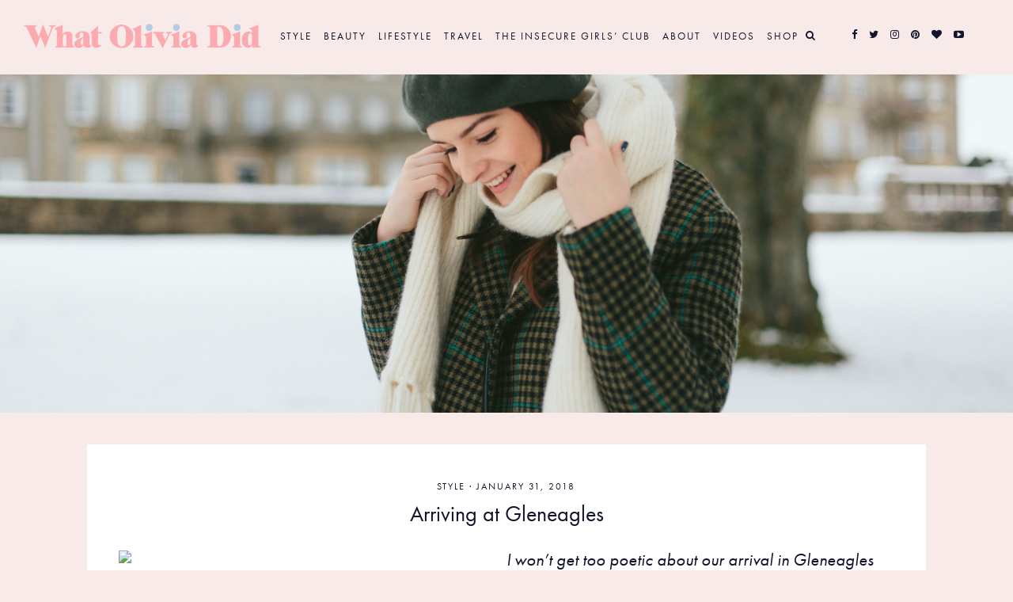

--- FILE ---
content_type: text/html; charset=UTF-8
request_url: https://whatoliviadid.com/2018/01/arriving-at-gleneagles/
body_size: 22456
content:
<!DOCTYPE html>
<html lang="en-GB">
<head>

	<meta charset="UTF-8">
	<meta http-equiv="X-UA-Compatible" content="IE=edge">
	<link href="https://fonts.googleapis.com/css?family=Didact+Gothic" rel="stylesheet">
	<link href="https://fonts.googleapis.com/css?family=Karla" rel="stylesheet">
	<link href="https://fonts.googleapis.com/css2?family=Prata&display=swap" rel="stylesheet">
	<script src="https://use.typekit.net/ijq4fxd.js"></script>
	<script>try{Typekit.load({ async: true });}catch(e){}</script>

	<meta name="google-site-verification" content="b27CU-eeT1BknmXbZXr6TOm4vBDsI_heHIwRA_RXwhc" />

	<!-- Global Site Tag (gtag.js) - Google Analytics -->
	<script async src="https://www.googletagmanager.com/gtag/js?id=UA-25433946-1"></script>
	<script>
	 window.dataLayer = window.dataLayer || [];
	 function gtag(){dataLayer.push(arguments)};
	 gtag('js', new Date());

	 gtag('config', 'UA-25433946-1');
	</script>


			<meta name="viewport" content="width=device-width, initial-scale=1">
	
	<link rel="profile" href="https://gmpg.org/xfn/11" />

	<link rel="pingback" href="https://whatoliviadid.com/xmlrpc.php" />

	
	<!-- This site is optimized with the Yoast SEO plugin v16.1 - https://yoast.com/wordpress/plugins/seo/ -->
	<title>Arriving at Gleneagles | What Olivia Did</title>
	<meta name="robots" content="index, follow, max-snippet:-1, max-image-preview:large, max-video-preview:-1" />
	<link rel="canonical" href="https://whatoliviadid.com/2018/01/arriving-at-gleneagles/" />
	<meta property="og:locale" content="en_GB" />
	<meta property="og:type" content="article" />
	<meta property="og:title" content="Arriving at Gleneagles | What Olivia Did" />
	<meta property="og:description" content="I won&#039;t get too poetic about our arrival in Gleneagles just yet. Mainly because there&#039;s a whole blog post of that coming in a couple of days and I don&#039;t want to bore you, and two because I know once I get going I probably won&#039;t ever stop- because this place is summin&#039; else..." />
	<meta property="og:url" content="https://whatoliviadid.com/2018/01/arriving-at-gleneagles/" />
	<meta property="og:site_name" content="What Olivia Did" />
	<meta property="article:publisher" content="https://www.facebook.com/whatoliviadid" />
	<meta property="article:published_time" content="2018-01-31T19:30:08+00:00" />
	<meta property="article:modified_time" content="2019-10-17T15:43:00+00:00" />
	<meta property="og:image" content="https://c1.staticflickr.com/5/4614/28128067749_1fc4bab39d_o.jpg" />
	<meta name="twitter:card" content="summary" />
	<meta name="twitter:image" content="https://c1.staticflickr.com/5/4614/28128067749_1fc4bab39d_o.jpg" />
	<meta name="twitter:creator" content="@livpurvis" />
	<meta name="twitter:site" content="@livpurvis" />
	<meta name="twitter:label1" content="Written by">
	<meta name="twitter:data1" content="Olivia Purvis">
	<meta name="twitter:label2" content="Estimated reading time">
	<meta name="twitter:data2" content="2 minutes">
	<script type="application/ld+json" class="yoast-schema-graph">{"@context":"https://schema.org","@graph":[{"@type":"Organization","@id":"https://whatoliviadid.com/#organization","name":"What Olivia Did","url":"https://whatoliviadid.com/","sameAs":["https://www.facebook.com/whatoliviadid","https://www.instagram.com/livpurvis/","http://youtube.com/whatoliviadid","https://www.pinterest.co.uk/whatoliviadid/","https://twitter.com/livpurvis"],"logo":{"@type":"ImageObject","@id":"https://whatoliviadid.com/#logo","inLanguage":"en-GB","url":"https://whatoliviadid.com/wp-content/uploads/2017/09/WhatOliviaDid-Logo-x2.png","contentUrl":"https://whatoliviadid.com/wp-content/uploads/2017/09/WhatOliviaDid-Logo-x2.png","width":1036,"height":106,"caption":"What Olivia Did"},"image":{"@id":"https://whatoliviadid.com/#logo"}},{"@type":"WebSite","@id":"https://whatoliviadid.com/#website","url":"https://whatoliviadid.com/","name":"What Olivia Did","description":"Welcome to What Olivia Did, a life, style and fashion blog for the everygirl","publisher":{"@id":"https://whatoliviadid.com/#organization"},"potentialAction":[{"@type":"SearchAction","target":"https://whatoliviadid.com/?s={search_term_string}","query-input":"required name=search_term_string"}],"inLanguage":"en-GB"},{"@type":"ImageObject","@id":"https://whatoliviadid.com/2018/01/arriving-at-gleneagles/#primaryimage","inLanguage":"en-GB","url":"https://c1.staticflickr.com/5/4614/28128067749_1fc4bab39d_o.jpg","contentUrl":"https://c1.staticflickr.com/5/4614/28128067749_1fc4bab39d_o.jpg"},{"@type":"WebPage","@id":"https://whatoliviadid.com/2018/01/arriving-at-gleneagles/#webpage","url":"https://whatoliviadid.com/2018/01/arriving-at-gleneagles/","name":"Arriving at Gleneagles | What Olivia Did","isPartOf":{"@id":"https://whatoliviadid.com/#website"},"primaryImageOfPage":{"@id":"https://whatoliviadid.com/2018/01/arriving-at-gleneagles/#primaryimage"},"datePublished":"2018-01-31T19:30:08+00:00","dateModified":"2019-10-17T15:43:00+00:00","breadcrumb":{"@id":"https://whatoliviadid.com/2018/01/arriving-at-gleneagles/#breadcrumb"},"inLanguage":"en-GB","potentialAction":[{"@type":"ReadAction","target":["https://whatoliviadid.com/2018/01/arriving-at-gleneagles/"]}]},{"@type":"BreadcrumbList","@id":"https://whatoliviadid.com/2018/01/arriving-at-gleneagles/#breadcrumb","itemListElement":[{"@type":"ListItem","position":1,"item":{"@type":"WebPage","@id":"https://whatoliviadid.com/","url":"https://whatoliviadid.com/","name":"Home"}},{"@type":"ListItem","position":2,"item":{"@type":"WebPage","@id":"https://whatoliviadid.com/2018/01/arriving-at-gleneagles/","url":"https://whatoliviadid.com/2018/01/arriving-at-gleneagles/","name":"Arriving at Gleneagles"}}]},{"@type":"Article","@id":"https://whatoliviadid.com/2018/01/arriving-at-gleneagles/#article","isPartOf":{"@id":"https://whatoliviadid.com/2018/01/arriving-at-gleneagles/#webpage"},"author":{"@id":"https://whatoliviadid.com/#/schema/person/1f8e8c4783dcc695f7e3a2935c008a8c"},"headline":"Arriving at Gleneagles","datePublished":"2018-01-31T19:30:08+00:00","dateModified":"2019-10-17T15:43:00+00:00","mainEntityOfPage":{"@id":"https://whatoliviadid.com/2018/01/arriving-at-gleneagles/#webpage"},"commentCount":14,"publisher":{"@id":"https://whatoliviadid.com/#organization"},"image":{"@id":"https://whatoliviadid.com/2018/01/arriving-at-gleneagles/#primaryimage"},"articleSection":"Style","inLanguage":"en-GB","potentialAction":[{"@type":"CommentAction","name":"Comment","target":["https://whatoliviadid.com/2018/01/arriving-at-gleneagles/#respond"]}]},{"@type":"Person","@id":"https://whatoliviadid.com/#/schema/person/1f8e8c4783dcc695f7e3a2935c008a8c","name":"Olivia Purvis","image":{"@type":"ImageObject","@id":"https://whatoliviadid.com/#personlogo","inLanguage":"en-GB","url":"https://secure.gravatar.com/avatar/61a44e0e9faa91bfc70a655776c86cbf?s=96&d=mm&r=g","contentUrl":"https://secure.gravatar.com/avatar/61a44e0e9faa91bfc70a655776c86cbf?s=96&d=mm&r=g","caption":"Olivia Purvis"}}]}</script>
	<!-- / Yoast SEO plugin. -->


<link rel='dns-prefetch' href='//fonts.googleapis.com' />
<link rel='dns-prefetch' href='//s.w.org' />
<link rel="alternate" type="application/rss+xml" title="What Olivia Did &raquo; Feed" href="https://whatoliviadid.com/feed/" />
<link rel="alternate" type="application/rss+xml" title="What Olivia Did &raquo; Comments Feed" href="https://whatoliviadid.com/comments/feed/" />
<link rel="alternate" type="application/rss+xml" title="What Olivia Did &raquo; Arriving at Gleneagles Comments Feed" href="https://whatoliviadid.com/2018/01/arriving-at-gleneagles/feed/" />
		<script type="text/javascript">
			window._wpemojiSettings = {"baseUrl":"https:\/\/s.w.org\/images\/core\/emoji\/13.0.1\/72x72\/","ext":".png","svgUrl":"https:\/\/s.w.org\/images\/core\/emoji\/13.0.1\/svg\/","svgExt":".svg","source":{"concatemoji":"https:\/\/whatoliviadid.com\/wp-includes\/js\/wp-emoji-release.min.js?ver=5.6.13"}};
			!function(e,a,t){var n,r,o,i=a.createElement("canvas"),p=i.getContext&&i.getContext("2d");function s(e,t){var a=String.fromCharCode;p.clearRect(0,0,i.width,i.height),p.fillText(a.apply(this,e),0,0);e=i.toDataURL();return p.clearRect(0,0,i.width,i.height),p.fillText(a.apply(this,t),0,0),e===i.toDataURL()}function c(e){var t=a.createElement("script");t.src=e,t.defer=t.type="text/javascript",a.getElementsByTagName("head")[0].appendChild(t)}for(o=Array("flag","emoji"),t.supports={everything:!0,everythingExceptFlag:!0},r=0;r<o.length;r++)t.supports[o[r]]=function(e){if(!p||!p.fillText)return!1;switch(p.textBaseline="top",p.font="600 32px Arial",e){case"flag":return s([127987,65039,8205,9895,65039],[127987,65039,8203,9895,65039])?!1:!s([55356,56826,55356,56819],[55356,56826,8203,55356,56819])&&!s([55356,57332,56128,56423,56128,56418,56128,56421,56128,56430,56128,56423,56128,56447],[55356,57332,8203,56128,56423,8203,56128,56418,8203,56128,56421,8203,56128,56430,8203,56128,56423,8203,56128,56447]);case"emoji":return!s([55357,56424,8205,55356,57212],[55357,56424,8203,55356,57212])}return!1}(o[r]),t.supports.everything=t.supports.everything&&t.supports[o[r]],"flag"!==o[r]&&(t.supports.everythingExceptFlag=t.supports.everythingExceptFlag&&t.supports[o[r]]);t.supports.everythingExceptFlag=t.supports.everythingExceptFlag&&!t.supports.flag,t.DOMReady=!1,t.readyCallback=function(){t.DOMReady=!0},t.supports.everything||(n=function(){t.readyCallback()},a.addEventListener?(a.addEventListener("DOMContentLoaded",n,!1),e.addEventListener("load",n,!1)):(e.attachEvent("onload",n),a.attachEvent("onreadystatechange",function(){"complete"===a.readyState&&t.readyCallback()})),(n=t.source||{}).concatemoji?c(n.concatemoji):n.wpemoji&&n.twemoji&&(c(n.twemoji),c(n.wpemoji)))}(window,document,window._wpemojiSettings);
		</script>
		<style type="text/css">
img.wp-smiley,
img.emoji {
	display: inline !important;
	border: none !important;
	box-shadow: none !important;
	height: 1em !important;
	width: 1em !important;
	margin: 0 .07em !important;
	vertical-align: -0.1em !important;
	background: none !important;
	padding: 0 !important;
}
</style>
	<link rel='stylesheet' id='pt-cv-public-style-css'  href='https://whatoliviadid.com/wp-content/plugins/content-views-query-and-display-post-page/public/assets/css/cv.css?ver=2.3.4' type='text/css' media='all' />
<link rel='stylesheet' id='pt-cv-public-pro-style-css'  href='https://whatoliviadid.com/wp-content/plugins/pt-content-views-pro/public/assets/css/cvpro.min.css?ver=4.7.1' type='text/css' media='all' />
<link rel='stylesheet' id='sb_instagram_styles-css'  href='https://whatoliviadid.com/wp-content/plugins/instagram-feed/css/sbi-styles.min.css?ver=2.7' type='text/css' media='all' />
<link rel='stylesheet' id='wp-block-library-css'  href='https://whatoliviadid.com/wp-includes/css/dist/block-library/style.min.css?ver=5.6.13' type='text/css' media='all' />
<link rel='stylesheet' id='cpsh-shortcodes-css'  href='https://whatoliviadid.com/wp-content/plugins/column-shortcodes//assets/css/shortcodes.css?ver=1.0.1' type='text/css' media='all' />
<link rel='stylesheet' id='contact-form-7-css'  href='https://whatoliviadid.com/wp-content/plugins/contact-form-7/includes/css/styles.css?ver=5.4' type='text/css' media='all' />
<link rel='stylesheet' id='sp_style-css'  href='https://whatoliviadid.com/wp-content/themes/laurel/style.css?ver=5.6.13' type='text/css' media='all' />
<link rel='stylesheet' id='child-style-css'  href='https://whatoliviadid.com/wp-content/themes/whatoliviadidlaurelchild/style.css?ver=0.1' type='text/css' media='all' />
<link rel='stylesheet' id='olivia-fonts-css'  href='//fonts.googleapis.com/css?family=Raleway%3A400%2C500%2C700%2C400italic%2C700italic%26subset%3Dlatin%2Clatin-ext%7COpen%2BSans%3A400%2C500%2C700%2C700italic%2C400italic%26subset%3Dlatin%2Clatin-ext&#038;ver=1.0.0' type='text/css' media='all' />
<link rel='stylesheet' id='laurel_style-css'  href='https://whatoliviadid.com/wp-content/themes/whatoliviadidlaurelchild/style.css?ver=5.6.13' type='text/css' media='all' />
<link rel='stylesheet' id='fontawesome-css-css'  href='https://whatoliviadid.com/wp-content/themes/laurel/css/font-awesome.min.css?ver=5.6.13' type='text/css' media='all' />
<link rel='stylesheet' id='bxslider-css-css'  href='https://whatoliviadid.com/wp-content/themes/laurel/css/jquery.bxslider.css?ver=5.6.13' type='text/css' media='all' />
<link rel='stylesheet' id='laurel_respon-css'  href='https://whatoliviadid.com/wp-content/themes/laurel/css/responsive.css?ver=5.6.13' type='text/css' media='all' />
<link rel='stylesheet' id='laurel-fonts-css'  href='//fonts.googleapis.com/css?family=Karla%3A400%2C700%2C400italic%2C700italic%26subset%3Dlatin%2Clatin-ext%7CLora%3A400%2C700%2C700italic%2C400italic%26subset%3Dlatin%2Clatin-ext&#038;ver=1.0.0' type='text/css' media='all' />
<script type='text/javascript' src='https://whatoliviadid.com/wp-includes/js/jquery/jquery.min.js?ver=3.5.1' id='jquery-core-js'></script>
<script type='text/javascript' src='https://whatoliviadid.com/wp-includes/js/jquery/jquery-migrate.min.js?ver=3.3.2' id='jquery-migrate-js'></script>
<link rel="https://api.w.org/" href="https://whatoliviadid.com/wp-json/" /><link rel="alternate" type="application/json" href="https://whatoliviadid.com/wp-json/wp/v2/posts/5021" /><link rel="EditURI" type="application/rsd+xml" title="RSD" href="https://whatoliviadid.com/xmlrpc.php?rsd" />
<link rel="wlwmanifest" type="application/wlwmanifest+xml" href="https://whatoliviadid.com/wp-includes/wlwmanifest.xml" /> 
<meta name="generator" content="WordPress 5.6.13" />
<link rel='shortlink' href='https://whatoliviadid.com/?p=5021' />
<link rel="alternate" type="application/json+oembed" href="https://whatoliviadid.com/wp-json/oembed/1.0/embed?url=https%3A%2F%2Fwhatoliviadid.com%2F2018%2F01%2Farriving-at-gleneagles%2F" />
<link rel="alternate" type="text/xml+oembed" href="https://whatoliviadid.com/wp-json/oembed/1.0/embed?url=https%3A%2F%2Fwhatoliviadid.com%2F2018%2F01%2Farriving-at-gleneagles%2F&#038;format=xml" />
<link rel="preconnect" href="https://cdnjs.cloudflare.com">    <style type="text/css">
	
												.text-logo a{ color:#12142b; }		
		body { background-color:#f8eae8; }												
		#logo-secondary { background-color:#f8eae8; }												
		#wrapper { box-shadow:0 0 15px 15px rgba(248,234,232,0); } 		
		#top-bar { background-color:#f8eae8; }		#nav-wrapper .menu li a { color:#12142b; }		#nav-wrapper .menu li a:hover { color:#888888; }								#top-bar #navigation #nav-wrapper ul.menu ul a, #top-bar #navigation #nav-wrapper .menu ul ul a { color:#12142b; }				#top-bar #navigation #nav-wrapper ul.menu ul a:hover, #top-bar #navigation #nav-wrapper .menu ul ul a:hover { color:#12142b; }		
		#top-social a { color:#12142b; }				#top-search a  { color:#12142b; }												
				.slicknav_menu .slicknav_menutxt:hover { color:#12142b; }		.slicknav_menu .slicknav_icon-bar { background-color:#12142b; }												
						.promo-overlay h4 { color:#12142b; }		
				.widget-title { color:#12142b; }		.social-widget a { color:#12142b; }				
				#footer-social a { color:#12142b; }		#footer-social a:hover { color:#12142b; }		#footer-bottom { background:#12142b; }		#footer-bottom { color:#ffffff; }		
		.post-header h2 a, .post-header h1, .feat-overlay h2, .feat-overlay h2 a { color:#12142b; }		.feat-overlay .cat a, .post-header .cat a { color:#12142b; }		.post-entry, .post-entry p { color:#12142b; }		.post-entry h1, .post-entry h2, .post-entry h3, .post-entry h4, .post-entry h5, .post-entry h6 { color:#12142b; }		.post-entry .read-more, .read-more { background:#12142b; }																		
				.subscribe-box h4 { color:#12142b; }												.subscribe-box input[type=submit]:hover { background:#12142b; }				
										.archive-box h1{ color:#12142b; }		
				
				
		.post-img-full {
			height:500px;
		}
		@media only screen and (max-width : 1400px) {
			.post-img-full {
				height:426.66666666667px			}
		}
		@media only screen and (min-width: 942px) and (max-width: 1170px) {
			.post-img-full {
				height:313.33333333333px			}
		}
		@media only screen and (min-width: 768px) and (max-width: 960px) {
			.post-img-full {
				height:242px			}
		}
		@media only screen and (min-width: 480px) and (max-width: 768px) {
			.post-img-full {
				height:250px			}
		}
		@media only screen and (min-width: 100px) and (max-width: 479px) {
			.post-img-full {
				height:220px			}
		}
				
				#nav-wrapper .menu li {
    display: inline-block;
    margin: 0 6px;
    position: initial;
}

.post-img img { min-width: 520px; }

.menu-item img { max-height: 150px; width: 100%; object-fit: cover; }

.grid-item img { max-height: 400px; width: 100%; object-fit: cover; }
				
    </style>
    <style type="text/css">.recentcomments a{display:inline !important;padding:0 !important;margin:0 !important;}</style><link rel="icon" href="https://whatoliviadid.com/wp-content/uploads/2020/04/cropped-wod-fav-1-32x32.png" sizes="32x32" />
<link rel="icon" href="https://whatoliviadid.com/wp-content/uploads/2020/04/cropped-wod-fav-1-192x192.png" sizes="192x192" />
<link rel="apple-touch-icon" href="https://whatoliviadid.com/wp-content/uploads/2020/04/cropped-wod-fav-1-180x180.png" />
<meta name="msapplication-TileImage" content="https://whatoliviadid.com/wp-content/uploads/2020/04/cropped-wod-fav-1-270x270.png" />

	<script src="https://whatoliviadid.com/wp-content/themes/laurel/js/mapdata.js"></script>
 	<script src="https://whatoliviadid.com/wp-content/themes/laurel/js/continentmap.js"></script>

        <script>
	jQuery(document).ready(function() {
	    jQuery('.grid.posts-layout-button').on('click', function(e) {
		    jQuery('.grid-content').removeClass('hide');
			jQuery('.list-content').addClass('hide');

			jQuery('.grid.posts-layout-button').addClass('active');
			jQuery('.list.posts-layout-button').removeClass('active');
		});
	});

	jQuery(document).ready(function() {
	    jQuery('.list.posts-layout-button').on('click', function(e) {
		    jQuery('.list-content').removeClass('hide');
			jQuery('.grid-content').addClass('hide');

			jQuery('.grid.posts-layout-button').removeClass('active');
			jQuery('.list.posts-layout-button').addClass('active');
		});
	});
    </script>
</head>

<body class="post-template-default single single-post postid-5021 single-format-standard">

	<div id="wrapper">

		<header id="top-bar" >

						<div id="logo">
											<a href="https://whatoliviadid.com/"><img src="https://whatoliviadid.com/wp-content/uploads/2020/04/WhatOliviaDid-Logo-Web-2020.png" alt="What Olivia Did" /></a>
								</div>
			
			<nav id="navigation">

				<div id="nav-wrapper">

					<ul id="menu-menu-1" class="menu"><li id="menu-item-386" class="menu-item menu-item-type-taxonomy menu-item-object-category current-post-ancestor current-menu-parent current-post-parent menu-item-386"><a href="https://whatoliviadid.com/category/style/">Style</a>
<ul class="sub-menu">
	<li id="menu-item-12131" class="menu-item menu-item-type-post_type menu-item-object-post menu-item-12131"><a href="https://whatoliviadid.com/2023/12/the-festive-knitwear-edit/"><img fifu-featured="1" src="https://live.staticflickr.com/65535/53398293391_43748d824e_h.jpg" />
The Festive Knitwear Edit</a></li>
	<li id="menu-item-11956" class="menu-item menu-item-type-post_type menu-item-object-post menu-item-11956"><a href="https://whatoliviadid.com/2023/08/the-white-dress-summer-edit/"><img fifu-featured="1" src="https://live.staticflickr.com/65535/53122537974_ebfc8dfe5e_h.jpg" />
The White Dress Summer Edit</a></li>
	<li id="menu-item-11848" class="menu-item menu-item-type-post_type menu-item-object-post menu-item-11848"><a href="https://whatoliviadid.com/2023/05/the-spring-dress-edit/"><img fifu-featured="1" src="https://live.staticflickr.com/65535/52884254455_07dbc00068_b.jpg" />
The Spring Dress Edit</a></li>
	<li id="menu-item-11832" class="menu-item menu-item-type-post_type menu-item-object-post menu-item-11832"><a href="https://whatoliviadid.com/2023/03/transitional-every-day-spring-picks/"><img fifu-featured="1" src="https://live.staticflickr.com/65535/52753019730_fc2d0dedc5_h.jpg" />
Transitional &#8216;Every Day&#8217; Spring Picks</a></li>
</ul>
</li>
<li id="menu-item-299" class="menu-item menu-item-type-taxonomy menu-item-object-category menu-item-299"><a href="https://whatoliviadid.com/category/beauty/">Beauty</a>
<ul class="sub-menu">
	<li id="menu-item-11938" class="menu-item menu-item-type-post_type menu-item-object-post menu-item-11938"><a href="https://whatoliviadid.com/2023/07/the-mini-lipstick-guide-and-the-best-red-lippy-everyone-absolutely-needs/"><img fifu-featured="1" src="https://live.staticflickr.com/65535/53011715467_11fba7c6e9_h.jpg" />
The Mini Lipstick Guide (and the *best* red lippy absolutely everyone needs)</a></li>
	<li id="menu-item-11910" class="menu-item menu-item-type-post_type menu-item-object-post menu-item-11910"><a href="https://whatoliviadid.com/2023/06/new-in-spring-beauty/"><img fifu-featured="1" src="https://live.staticflickr.com/65535/52976487918_839413ab1a_b.jpg" />
New In Spring Beauty</a></li>
	<li id="menu-item-11813" class="menu-item menu-item-type-post_type menu-item-object-post menu-item-11813"><a href="https://whatoliviadid.com/2023/03/a-mini-mothers-day-gift-guide/"><img fifu-featured="1" src="https://live.staticflickr.com/65535/52731323858_1ee96fbf21_h.jpg" />
A (Mini) Mother’s Day Gift Guide</a></li>
	<li id="menu-item-11789" class="menu-item menu-item-type-post_type menu-item-object-post menu-item-11789"><a href="https://whatoliviadid.com/2023/03/my-winter-skincare-favourites/"><img fifu-featured="1" src="https://live.staticflickr.com/65535/52715400464_2086183238_h.jpg" />
My Winter Skincare Favourites</a></li>
</ul>
</li>
<li id="menu-item-300" class="menu-item menu-item-type-taxonomy menu-item-object-category menu-item-300"><a href="https://whatoliviadid.com/category/lifestyle/">Lifestyle</a>
<ul class="sub-menu">
	<li id="menu-item-12168" class="menu-item menu-item-type-post_type menu-item-object-post menu-item-12168"><a href="https://whatoliviadid.com/2024/02/motherhood-at-three/"><img fifu-featured="1" src="https://live.staticflickr.com/65535/53506912011_5d6a7d9814_h.jpg" />
Motherhood at Three</a></li>
	<li id="menu-item-12159" class="menu-item menu-item-type-post_type menu-item-object-post menu-item-12159"><a href="https://whatoliviadid.com/2024/01/the-cosy-winter-playlists/"><img fifu-featured="1" src="https://live.staticflickr.com/65535/53500164424_e742eb3f7d_h.jpg" />
The Cosy Winter Playlists</a></li>
	<li id="menu-item-12147" class="menu-item menu-item-type-post_type menu-item-object-post menu-item-12147"><a href="https://whatoliviadid.com/2023/12/23-lessons-i-learnt-in-2023/"><img fifu-featured="1" src="https://live.staticflickr.com/65535/53432638027_a0272ef9bf_b.jpg" />
23 Lessons I Learnt In 2023</a></li>
	<li id="menu-item-12105" class="menu-item menu-item-type-post_type menu-item-object-post menu-item-12105"><a href="https://whatoliviadid.com/2023/12/save-the-date-the-salad-days-x-liv-purvis-christmas-market/"><img fifu-featured="1" src="https://live.staticflickr.com/65535/53381699049_b6ab990d70_h.jpg" />
Save The Date! The Salad Days x Liv Purvis Christmas Market…</a></li>
</ul>
</li>
<li id="menu-item-302" class="menu-item menu-item-type-taxonomy menu-item-object-category menu-item-302"><a href="https://whatoliviadid.com/category/travel/">Travel</a>
<ul class="sub-menu">
	<li id="menu-item-12122" class="menu-item menu-item-type-post_type menu-item-object-post menu-item-12122"><a href="https://whatoliviadid.com/2024/01/ad-24-hours-in-stratford-upon-avon/"><img fifu-featured="1" src="https://live.staticflickr.com/65535/53394243929_e751b3a24c_h.jpg" />
AD / 24 Hours in Stratford-Upon-Avon</a></li>
	<li id="menu-item-12097" class="menu-item menu-item-type-post_type menu-item-object-post menu-item-12097"><a href="https://whatoliviadid.com/2023/12/a-magical-stay-at-lime-wood/"><img fifu-featured="1" src="https://live.staticflickr.com/65535/53365720826_f6966ec900_h.jpg" />
A magical stay at Lime Wood</a></li>
	<li id="menu-item-11973" class="menu-item menu-item-type-post_type menu-item-object-post menu-item-11973"><a href="https://whatoliviadid.com/2023/09/a-long-weekend-in-suffolk/"><img fifu-featured="1" src="https://live.staticflickr.com/65535/53156084403_627312a8d9_h.jpg" />
A Long Weekend in Suffolk</a></li>
	<li id="menu-item-11950" class="menu-item menu-item-type-post_type menu-item-object-post menu-item-11950"><a href="https://whatoliviadid.com/2023/07/my-london-summer-wish-list/"><img fifu-featured="1" src="https://live.staticflickr.com/65535/53073392810_d855271e46_h.jpg" />
My London Summer Wish List</a></li>
</ul>
</li>
<li id="menu-item-6790" class="menu-item menu-item-type-post_type menu-item-object-page menu-item-6790"><a href="https://whatoliviadid.com/the-insecure-girls-club/">The Insecure Girls’ Club</a></li>
<li id="menu-item-304" class="menu-item menu-item-type-post_type menu-item-object-page menu-item-304"><a href="https://whatoliviadid.com/about/">About</a></li>
<li id="menu-item-571" class="menu-item menu-item-type-post_type menu-item-object-page menu-item-571"><a href="https://whatoliviadid.com/videos/">Videos</a></li>
<li id="menu-item-1658" class="menu-item menu-item-type-post_type menu-item-object-page menu-item-1658"><a href="https://whatoliviadid.com/online-shop/">Shop</a></li>
</ul>
											<div id="top-search">
							<a href="#"><i class="fa fa-search"></i></a>
						</div>
						<div id="show-search">
							<form role="search" method="get" id="searchform" action="https://whatoliviadid.com/">
		<input type="text" placeholder="Search and hit enter..." name="s" id="s" />
		<i class="fa fa-search search-icon"></i>
</form>							<a href="#" class="close-search"><i class="fa fa-close"></i></a>
						</div>
					
				</div>

				<div id="slick-mobile-menu"></div>

			</nav>

			<div id="top-right">
				
								<div id="top-social">
					<a href="http://facebook.com/whatoliviadid" target="_blank"><i class="fa fa-facebook"></i></a>					<a href="http://twitter.com/livpurvis" target="_blank"><i class="fa fa-twitter"></i></a>					<a href="http://instagram.com/livpurvis" target="_blank"><i class="fa fa-instagram"></i></a>					<a href="http://pinterest.com/whatoliviadid" target="_blank"><i class="fa fa-pinterest"></i></a>					<a href="http://bloglovin.com/blogs/what-olivia-did-2958254" target="_blank"><i class="fa fa-heart"></i></a>															<a href="http://youtube.com/whatoliviadid" target="_blank"><i class="fa fa-youtube-play"></i></a>																																		</div>
				
			</div>

		</header>

		<div id="inner-wrapper" >

			
			<div id="mobile-logo">
											<a href="https://whatoliviadid.com/"><img src="https://whatoliviadid.com/wp-content/uploads/2020/04/WhatOliviaDid-Logo-Web-2020.png" alt="What Olivia Did" /></a>
								</div>
		
		
	
	
	<div class="post-img-full" style="background-image:url(https://whatoliviadid.com/wp-content/uploads/2018/01/CG9A1091edit.jpg);"></div>
	

	<div class="sp-container single-fullimage">

		<div class="sp-row">

			<div id="main" class="fullwidth">

				<div class="sp-row post-layout">
					<div class="sp-col-12">
<article id="post-5021" class="post-5021 post type-post status-publish format-standard has-post-thumbnail hentry category-style layout-default">

	<div class="post-header ">

				<span class="cat"><a href="https://whatoliviadid.com/category/style/" rel="category tag">Style</a> &middot; January 31, 2018</span>
		
					<h1>Arriving at Gleneagles</h1>
			</div>

    
        
    
	<div class="post-entry ">

		
			<p><div class='content-column one_half'><img fifu-featured="1" loading="lazy" class="alignnone size-medium" src="https://c1.staticflickr.com/5/4614/28128067749_1fc4bab39d_o.jpg" width="3746" height="5619" /></div><div class='content-column one_half last_column'><h3>I won&#8217;t get too poetic about our arrival in <a href="https://www.gleneagles.com/">Gleneagles</a> just yet. Mainly because there&#8217;s a whole blog post of that coming in a couple of days and I don&#8217;t want to bore you, and two because I know once I get going I probably won&#8217;t ever stop- because this place is summin&#8217; else.</h3>
<p>I knew it would be somewhere special before we&#8217;d even arrived. My dad is a barber, and being a chatterbox (and someone who talks to customers about here there and everywhere) had told me endless things from people he&#8217;d spoken to- gearing me up for a stay nothing short of unforgettable. That, and being a bit of a keen eye- had seen lots of posts from <strong><a href="http://wishwishwish.net/2017/11/weekend-gleneagles-scotland/">Carrie</a></strong> and <strong><a href="http://www.thelittlemagpie.com/2018/01/a-stay-at-gleneagles.html">Amy</a></strong> from their visit last year, so it&#8217;s safe to say I was itching to arrive- even as beautiful as Glasgow had been to us.</p>
<p>Also, because I check BBC weather like some kind of pre-teen with their YouTube subscription box, I was very aware that we might even be lucky enough to have a spot of snow- so the inches we had when we arrived certainly delivered on the festive front too. Although I&#8217;d definitely packed for an ~editorial version of winter~ (read: ankle boots with no grip, a maxi dress with tights- as if either would keep me warm of serve any kind of purpose) I actually ended up looking like Bobbie from the Railway Children for the duration of our stay- something I&#8217;m not entirely unhappy about and have actually now added to my styling repertoire.</div><div class='clear_column'></div></p>
<p><div class='content-column one_half'><img loading="lazy" class="alignnone size-medium" src="https://c1.staticflickr.com/5/4611/26035284788_ac0a7fb6b5_o.jpg" width="3840" height="5760" /></div><div class='content-column one_half last_column'><img loading="lazy" class="alignnone size-medium" src="https://c1.staticflickr.com/5/4705/26035276768_1d0c1e36a7_o.jpg" width="3840" height="5760" /></div><div class='clear_column'></div><br />
<img loading="lazy" class="alignnone size-medium" src="https://c1.staticflickr.com/5/4744/26035277908_bbcb1b56d4_b.jpg" width="1024" height="683" /><br />
<img loading="lazy" class="alignnone size-medium" src="https://c1.staticflickr.com/5/4702/25036839647_e8f84d8d2f_b.jpg" width="1024" height="683" /><br />
<img loading="lazy" class="alignnone size-medium" src="https://c1.staticflickr.com/5/4744/39009467875_e6d20172bd_o.jpg" width="3555" height="5332" /><br />
<img loading="lazy" class="alignnone size-medium" src="https://c1.staticflickr.com/5/4703/26035279008_ed10856c8b_o.jpg" width="3583" height="5187" /><br />
<img loading="lazy" class="alignnone size-medium" src="https://c1.staticflickr.com/5/4672/26035283908_19e2019f56_b.jpg" width="1024" height="683" /><br />
<div class='content-column one_half'></div><div class='content-column one_half last_column'></div><div class='clear_column'></div></p>
<p>Seeing as <strong><a href="http://bit.ly/2DBfCCx">this coat</a></strong> had been sitting in my wardrobe for a couple of months, I decided to take it back out and dust if off- after making an inaccurate assumption that because it wasn&#8217;t covered in faux fur or fluff, it wouldn&#8217;t be warm. Proving me not only wrong, but showing that it was in fact a cracking piece- I paired it with&#8230; you guessed it&#8230; a beret as well as my favourite indigo jeans, studded Reserved boots (which took The Railway Children to a slightly more punk place) and an old cream knit. Although smart Liv came without gloves, it wasn&#8217;t quite enough to put me off of a snowball fight (one sided, may I add)- and I walked away cold handed and victorious before a couple more magical days at Gleneagles&#8230;</p>
<p><img loading="lazy" class="alignnone size-medium" src="https://c1.staticflickr.com/5/4750/28128056899_4178991b8e_b.jpg" width="1024" height="683" /><br />
<div class='content-column one_half'><img loading="lazy" class="alignnone size-medium" src="https://c1.staticflickr.com/5/4694/28128069789_bda39e3754_o.jpg" width="3840" height="5760" /></div><div class='content-column one_half last_column'><img loading="lazy" class="alignnone size-medium" src="https://c1.staticflickr.com/5/4602/26035288158_a3ed7d7f4d_o.jpg" width="3840" height="5760" /></div><div class='clear_column'></div><br />
<img loading="lazy" class="alignnone size-medium" src="https://c1.staticflickr.com/5/4768/28128054919_f278f3a8be_b.jpg" width="1024" height="683" /><br />
<img loading="lazy" class="alignnone size-medium" src="https://c1.staticflickr.com/5/4744/28128062889_560b5ac80a_o.jpg" width="3692" height="5381" /><br />
<img loading="lazy" class="alignnone size-medium" src="https://c1.staticflickr.com/5/4607/28128053769_5f6f0352ec_b.jpg" width="1024" height="683" /><br />
<img loading="lazy" class="alignnone size-medium" src="https://c1.staticflickr.com/5/4740/39908448051_f2c480401a_o.jpg" width="3840" height="5760" /></p>
<p style="text-align: center;"><em>(Coat: <strong><a href="http://bit.ly/2DBfCCx">&amp; Other Stories</a></strong>, Scarf: <strong><a href="http://bit.ly/2DEsRTm">Acne</a></strong> (old) similar <strong><a href="http://bit.ly/2neNSg8">here</a></strong>, Jumper: <strong><a href="https://us.sandro-paris.com">Old Sandro</a></strong>, Jeans: <strong><a href="http://bit.ly/2EcZubI">&amp; Other Stories</a></strong>, Beret: <strong><a href="http://bit.ly/2EbF8PT">Topshop,</a></strong> Bag: <strong><a href="http://bit.ly/2EbYzby">&amp; Other Stories</a></strong> (old but similar <strong><a href="http://bit.ly/2EcO7R7">here</a></strong>), Boots: <strong><a href="http://www.reserved.com/gb/en/woman/all-1/accessories/shoes/rw093-99x/boots-with-studs-around-the-sole">Reserved</a></strong>)</em></p>
<p>x</p>

		
		
		
		
	</div>
</article>
    <hr>
        <div class="sp-col-4">
                    <div class="post-pagination">

                                    <div class="prev ">
                        <a href="https://whatoliviadid.com/2018/01/spend-12-hours-glasgow/"><span class="post-pagi-title"><i class="fa fa-angle-left"></i> Previous Post</span></a>
                        <a href="https://whatoliviadid.com/2018/01/spend-12-hours-glasgow/">How To Spend: 12 Hours in Glasgow</a>
                    </div>
                            </div>
            </div>
    <div class="sp-col-4">
            <div class="post-meta">

								<div class="share">
				<a target="_blank" href="https://www.facebook.com/sharer/sharer.php?u=https://whatoliviadid.com/2018/01/arriving-at-gleneagles/"><i class="fa fa-facebook"></i></a>
				<a target="_blank" href="https://twitter.com/intent/tweet?text=Check%20out%20this%20article:%20Arriving+at+Gleneagles&url=https://whatoliviadid.com/2018/01/arriving-at-gleneagles/"><i class="fa fa-twitter"></i></a>
								<a data-pin-do="none" target="_blank" href="https://pinterest.com/pin/create/button/?url=https://whatoliviadid.com/2018/01/arriving-at-gleneagles/&media=https://c1.staticflickr.com/5/4614/28128067749_1fc4bab39d_o.jpg&description=Arriving+at+Gleneagles"><i class="fa fa-pinterest"></i></a>
				<a target="_blank" href="https://plus.google.com/share?url=https://whatoliviadid.com/2018/01/arriving-at-gleneagles/"><i class="fa fa-google-plus"></i></a>
                                    &nbsp; &nbsp; &nbsp;
                    <a href="https://whatoliviadid.com/2018/01/arriving-at-gleneagles/#comments">14 <i class="fa fa-comment-o"></i></a>
                            </div>
                    
        </div>
        </div>
    <div class="sp-col-4">
            <div class="post-pagination">
                            <div class="next">
                    <a href="https://whatoliviadid.com/2018/02/a-weekend-at-gleneagles/"><span class="post-pagi-title">Next Post <i class="fa fa-angle-right"></i></span></a>
                    <a href="https://whatoliviadid.com/2018/02/a-weekend-at-gleneagles/">A Weekend At Gleneagles </a>
                </div>
                    </div>
        </div>

</div>
    <div class="sp-col-12">
        <hr>
    </div>
<div class="sp-col-12">
<!-- Display Related Posts -->
            		<div class="post-related featured_area"><div class="sp-col-12"><h2>You Might Also Like...</h2>
		<div class="sp-row">
		
			<div class="sp-col-4">
				<div class="item-related">

										<div class="related-image"><a href="https://whatoliviadid.com/2014/03/tower-bridge/"><img fifu-featured="1" width="520" height="400" src="https://c2.staticflickr.com/8/7410/12932372725_a0cab7b73e_b.jpg" class="attachment-laurel-misc-thumb size-laurel-misc-thumb wp-post-image" alt="" title="" title="" loading="lazy" /></a></div>
					                    <div class="related-category"><span>Style</span></div>
					<h4 class="related-title"><a href="https://whatoliviadid.com/2014/03/tower-bridge/">Tower Bridge</a></h4>
					<div class="pt-cv-content"><a href="https://whatoliviadid.com/2014/03/tower-bridge/" class="_self pt-cv-readmore btn btn-success cvplbd" target="_self" style="color: #f8eae8 !important;
					    background-color: #12142b !important;
					    display: inline-block;
					    padding: 8px 20px;
					    letter-spacing: 1px;
					    font-family: 'futura-pt',sans-serif;
					    font-size: 13px;">Read Post</a></div>
				</div>
			</div>
		
			<div class="sp-col-4">
				<div class="item-related">

										<div class="related-image"><a href="https://whatoliviadid.com/2012/11/i-pictured-a-rainbow-you-held-it-in-your-hands/"><img fifu-featured="1" width="520" height="400" src="https://farm9.staticflickr.com/8070/8173399008_0f5c42c37c_z.jpg" class="attachment-laurel-misc-thumb size-laurel-misc-thumb wp-post-image" alt="" title="" title="" loading="lazy" /></a></div>
					                    <div class="related-category"><span>Style</span></div>
					<h4 class="related-title"><a href="https://whatoliviadid.com/2012/11/i-pictured-a-rainbow-you-held-it-in-your-hands/">I pictured a rainbow, you held it in your hands</a></h4>
					<div class="pt-cv-content"><a href="https://whatoliviadid.com/2012/11/i-pictured-a-rainbow-you-held-it-in-your-hands/" class="_self pt-cv-readmore btn btn-success cvplbd" target="_self" style="color: #f8eae8 !important;
					    background-color: #12142b !important;
					    display: inline-block;
					    padding: 8px 20px;
					    letter-spacing: 1px;
					    font-family: 'futura-pt',sans-serif;
					    font-size: 13px;">Read Post</a></div>
				</div>
			</div>
		
			<div class="sp-col-4">
				<div class="item-related">

										<div class="related-image"><a href="https://whatoliviadid.com/2013/12/now-i-know-this-guy-his-name-is-mick/"><img fifu-featured="1" width="520" height="400" src="https://farm4.staticflickr.com/3671/11202476035_892653b5c9_b.jpg" class="attachment-laurel-misc-thumb size-laurel-misc-thumb wp-post-image" alt="" title="" title="" loading="lazy" /></a></div>
					                    <div class="related-category"><span>Style</span></div>
					<h4 class="related-title"><a href="https://whatoliviadid.com/2013/12/now-i-know-this-guy-his-name-is-mick/">Now, I know this guy his name is Mick&#8230;</a></h4>
					<div class="pt-cv-content"><a href="https://whatoliviadid.com/2013/12/now-i-know-this-guy-his-name-is-mick/" class="_self pt-cv-readmore btn btn-success cvplbd" target="_self" style="color: #f8eae8 !important;
					    background-color: #12142b !important;
					    display: inline-block;
					    padding: 8px 20px;
					    letter-spacing: 1px;
					    font-family: 'futura-pt',sans-serif;
					    font-size: 13px;">Read Post</a></div>
				</div>
			</div>
		</div></div>    </div>
<hr>
<div class="sp-col-12">
<div class="post-comments" id="comments">

	<h4 class="block-heading">14 Comments</h4><div class='comments'><ul>	<li class="comment even thread-even depth-1" id="comment-1964">
		
		<div class="thecomment">
					
			<div class="author-img">
				<img alt='' src='https://secure.gravatar.com/avatar/fdcd17c8c3830a3586cf6475cbbc3694?s=60&#038;d=mm&#038;r=g' srcset='https://secure.gravatar.com/avatar/fdcd17c8c3830a3586cf6475cbbc3694?s=120&#038;d=mm&#038;r=g 2x' class='avatar avatar-60 photo' height='60' width='60' loading='lazy'/>			</div>
			
			<div class="comment-text">
				<span class="reply">
					<a rel='nofollow' class='comment-reply-link' href='#comment-1964' data-commentid="1964" data-postid="5021" data-belowelement="comment-1964" data-respondelement="respond" data-replyto="Reply to Shannon" aria-label='Reply to Shannon'>Reply</a>									</span>
				<h6 class="author"><a href='https://thegoodthingscomin.wordpress.com' rel='external nofollow ugc' class='url'>Shannon</a></h6>
				<span class="date">January 31, 2018 at 8:01 pm</span>
								<p>What a great shoot! That hat and coat are amazing together and this whole post kind of reminded me of you being in front of Hogwarts lol! Looks stunningly beautiful there and can&#8217;t wait to read more about the trip.</p>
			</div>
					
		</div>
		
		
	</li>

	</li><!-- #comment-## -->
	<li class="comment odd alt thread-odd thread-alt depth-1" id="comment-1971">
		
		<div class="thecomment">
					
			<div class="author-img">
				<img alt='' src='https://secure.gravatar.com/avatar/5143b3546cd766ee4e1cb7290906b847?s=60&#038;d=mm&#038;r=g' srcset='https://secure.gravatar.com/avatar/5143b3546cd766ee4e1cb7290906b847?s=120&#038;d=mm&#038;r=g 2x' class='avatar avatar-60 photo' height='60' width='60' loading='lazy'/>			</div>
			
			<div class="comment-text">
				<span class="reply">
					<a rel='nofollow' class='comment-reply-link' href='#comment-1971' data-commentid="1971" data-postid="5021" data-belowelement="comment-1971" data-respondelement="respond" data-replyto="Reply to Natali" aria-label='Reply to Natali'>Reply</a>									</span>
				<h6 class="author">Natali</h6>
				<span class="date">February 1, 2018 at 1:08 am</span>
								<p>You are looking so lovely in this outfit! I&#8217;m loving your coat and huge, fuzzy scarf! 😀</p>
<p><a href="https://lartoffashion.com" rel="nofollow ugc">https://lartoffashion.com</a></p>
			</div>
					
		</div>
		
		
	</li>

	</li><!-- #comment-## -->
	<li class="comment even thread-even depth-1" id="comment-1974">
		
		<div class="thecomment">
					
			<div class="author-img">
				<img alt='' src='https://secure.gravatar.com/avatar/d7609d3996f46c08e796a268db154a9b?s=60&#038;d=mm&#038;r=g' srcset='https://secure.gravatar.com/avatar/d7609d3996f46c08e796a268db154a9b?s=120&#038;d=mm&#038;r=g 2x' class='avatar avatar-60 photo' height='60' width='60' loading='lazy'/>			</div>
			
			<div class="comment-text">
				<span class="reply">
					<a rel='nofollow' class='comment-reply-link' href='#comment-1974' data-commentid="1974" data-postid="5021" data-belowelement="comment-1974" data-respondelement="respond" data-replyto="Reply to Briana" aria-label='Reply to Briana'>Reply</a>									</span>
				<h6 class="author"><a href='https://beyoutifulbrunette.com/' rel='external nofollow ugc' class='url'>Briana</a></h6>
				<span class="date">February 1, 2018 at 2:38 am</span>
								<p>That bag is the cutest! I love reading your posts and about your adventures!</p>
<p>Briana<br />
<a href="https://beyoutifulbrunette.com/" rel="nofollow ugc">https://beyoutifulbrunette.com/</a></p>
			</div>
					
		</div>
		
		
	</li>

	</li><!-- #comment-## -->
	<li class="comment odd alt thread-odd thread-alt depth-1" id="comment-1991">
		
		<div class="thecomment">
					
			<div class="author-img">
				<img alt='' src='https://secure.gravatar.com/avatar/344b310c0e42e97b7aa42878423508a2?s=60&#038;d=mm&#038;r=g' srcset='https://secure.gravatar.com/avatar/344b310c0e42e97b7aa42878423508a2?s=120&#038;d=mm&#038;r=g 2x' class='avatar avatar-60 photo' height='60' width='60' loading='lazy'/>			</div>
			
			<div class="comment-text">
				<span class="reply">
					<a rel='nofollow' class='comment-reply-link' href='#comment-1991' data-commentid="1991" data-postid="5021" data-belowelement="comment-1991" data-respondelement="respond" data-replyto="Reply to Shloka" aria-label='Reply to Shloka'>Reply</a>									</span>
				<h6 class="author"><a href='http://thesilksneaker.com' rel='external nofollow ugc' class='url'>Shloka</a></h6>
				<span class="date">February 1, 2018 at 1:34 pm</span>
								<p>I&#8217;ve been wanting to go here for AGES! It looks beautiful!</p>
<p>x<br />
Shloka<br />
<a href="http://www.thesilksneaker.com" rel="nofollow ugc">http://www.thesilksneaker.com</a></p>
			</div>
					
		</div>
		
		
	</li>

	</li><!-- #comment-## -->
	<li class="comment even thread-even depth-1" id="comment-1992">
		
		<div class="thecomment">
					
			<div class="author-img">
				<img alt='' src='https://secure.gravatar.com/avatar/58f9edfe0bfb1bcd390964135e12b241?s=60&#038;d=mm&#038;r=g' srcset='https://secure.gravatar.com/avatar/58f9edfe0bfb1bcd390964135e12b241?s=120&#038;d=mm&#038;r=g 2x' class='avatar avatar-60 photo' height='60' width='60' loading='lazy'/>			</div>
			
			<div class="comment-text">
				<span class="reply">
					<a rel='nofollow' class='comment-reply-link' href='#comment-1992' data-commentid="1992" data-postid="5021" data-belowelement="comment-1992" data-respondelement="respond" data-replyto="Reply to Frances" aria-label='Reply to Frances'>Reply</a>									</span>
				<h6 class="author"><a href='http://franceskayleigh.com' rel='external nofollow ugc' class='url'>Frances</a></h6>
				<span class="date">February 1, 2018 at 1:42 pm</span>
								<p>Gleneagles looks so pretty, especially in the snow! I love your outfit here too, very chic even if it is very bundled up! xx</p>
<p><a href="https://franceskayleigh.com/" rel="nofollow">Frances Kayleigh | Fashion &amp; Lifestyle</a></p>
			</div>
					
		</div>
		
		
	</li>

	</li><!-- #comment-## -->
	<li class="comment odd alt thread-odd thread-alt depth-1" id="comment-1994">
		
		<div class="thecomment">
					
			<div class="author-img">
				<img alt='' src='https://secure.gravatar.com/avatar/81bcf08f62028f6dac0a2551f99401b4?s=60&#038;d=mm&#038;r=g' srcset='https://secure.gravatar.com/avatar/81bcf08f62028f6dac0a2551f99401b4?s=120&#038;d=mm&#038;r=g 2x' class='avatar avatar-60 photo' height='60' width='60' loading='lazy'/>			</div>
			
			<div class="comment-text">
				<span class="reply">
					<a rel='nofollow' class='comment-reply-link' href='#comment-1994' data-commentid="1994" data-postid="5021" data-belowelement="comment-1994" data-respondelement="respond" data-replyto="Reply to Neeltje | Thoughts in Style" aria-label='Reply to Neeltje | Thoughts in Style'>Reply</a>									</span>
				<h6 class="author"><a href='http://www.thoughtsinstyle.com/' rel='external nofollow ugc' class='url'>Neeltje | Thoughts in Style</a></h6>
				<span class="date">February 1, 2018 at 1:53 pm</span>
								<p>Such a lovely look! X<br />
<a href="http://www.thoughtsinstyle.com/" rel="nofollow ugc">http://www.thoughtsinstyle.com/</a></p>
			</div>
					
		</div>
		
		
	</li>

	</li><!-- #comment-## -->
	<li class="comment even thread-even depth-1" id="comment-1995">
		
		<div class="thecomment">
					
			<div class="author-img">
				<img alt='' src='https://secure.gravatar.com/avatar/eac5f4e6df8322d514dd2a4bf8dc94f0?s=60&#038;d=mm&#038;r=g' srcset='https://secure.gravatar.com/avatar/eac5f4e6df8322d514dd2a4bf8dc94f0?s=120&#038;d=mm&#038;r=g 2x' class='avatar avatar-60 photo' height='60' width='60' loading='lazy'/>			</div>
			
			<div class="comment-text">
				<span class="reply">
					<a rel='nofollow' class='comment-reply-link' href='#comment-1995' data-commentid="1995" data-postid="5021" data-belowelement="comment-1995" data-respondelement="respond" data-replyto="Reply to Mariya" aria-label='Reply to Mariya'>Reply</a>									</span>
				<h6 class="author"><a href='https://www.brunetteondemand.com' rel='external nofollow ugc' class='url'>Mariya</a></h6>
				<span class="date">February 1, 2018 at 2:09 pm</span>
								<p>Once again &#8211; lovely pictures!</p>
<p>Mariya<br />
<a href="http://www.brunetteondemand.com" rel="nofollow ugc">http://www.brunetteondemand.com</a></p>
			</div>
					
		</div>
		
		
	</li>

	</li><!-- #comment-## -->
	<li class="comment odd alt thread-odd thread-alt depth-1" id="comment-1996">
		
		<div class="thecomment">
					
			<div class="author-img">
				<img alt='' src='https://secure.gravatar.com/avatar/2cec9e4eff97631c7f768efaf63cd019?s=60&#038;d=mm&#038;r=g' srcset='https://secure.gravatar.com/avatar/2cec9e4eff97631c7f768efaf63cd019?s=120&#038;d=mm&#038;r=g 2x' class='avatar avatar-60 photo' height='60' width='60' loading='lazy'/>			</div>
			
			<div class="comment-text">
				<span class="reply">
					<a rel='nofollow' class='comment-reply-link' href='#comment-1996' data-commentid="1996" data-postid="5021" data-belowelement="comment-1996" data-respondelement="respond" data-replyto="Reply to Amanda" aria-label='Reply to Amanda'>Reply</a>									</span>
				<h6 class="author"><a href='http://www.chroniclesofamoderngal.com' rel='external nofollow ugc' class='url'>Amanda</a></h6>
				<span class="date">February 1, 2018 at 2:28 pm</span>
								<p>Super cute, always love snowy pictures! That coat is so dreamy too!! Also v jealous of your brows&#8230;</p>
<p>-Amanda<br />
<a href="http://www.chroniclesofamoderngal.com" rel="nofollow ugc">http://www.chroniclesofamoderngal.com</a></p>
			</div>
					
		</div>
		
		
	</li>

	</li><!-- #comment-## -->
	<li class="comment even thread-even depth-1" id="comment-2007">
		
		<div class="thecomment">
					
			<div class="author-img">
				<img alt='' src='https://secure.gravatar.com/avatar/4688a570a658b3c6e0b672f75c46c57e?s=60&#038;d=mm&#038;r=g' srcset='https://secure.gravatar.com/avatar/4688a570a658b3c6e0b672f75c46c57e?s=120&#038;d=mm&#038;r=g 2x' class='avatar avatar-60 photo' height='60' width='60' loading='lazy'/>			</div>
			
			<div class="comment-text">
				<span class="reply">
					<a rel='nofollow' class='comment-reply-link' href='#comment-2007' data-commentid="2007" data-postid="5021" data-belowelement="comment-2007" data-respondelement="respond" data-replyto="Reply to Steal4Style" aria-label='Reply to Steal4Style'>Reply</a>									</span>
				<h6 class="author"><a href='http://steal4style.blogspot.com.es/' rel='external nofollow ugc' class='url'>Steal4Style</a></h6>
				<span class="date">February 1, 2018 at 9:38 pm</span>
								<p>I love the colours of your checked coat. Amazing pictures in the snow!<br />
<a href="http://steal4style.blogspot.com.es/" rel="nofollow"> Steal4Style.com </a></p>
			</div>
					
		</div>
		
		
	</li>

	</li><!-- #comment-## -->
	<li class="comment odd alt thread-odd thread-alt depth-1" id="comment-2012">
		
		<div class="thecomment">
					
			<div class="author-img">
				<img alt='' src='https://secure.gravatar.com/avatar/1a9711548c75047cba5aae2c67249e8c?s=60&#038;d=mm&#038;r=g' srcset='https://secure.gravatar.com/avatar/1a9711548c75047cba5aae2c67249e8c?s=120&#038;d=mm&#038;r=g 2x' class='avatar avatar-60 photo' height='60' width='60' loading='lazy'/>			</div>
			
			<div class="comment-text">
				<span class="reply">
					<a rel='nofollow' class='comment-reply-link' href='#comment-2012' data-commentid="2012" data-postid="5021" data-belowelement="comment-2012" data-respondelement="respond" data-replyto="Reply to Kelly" aria-label='Reply to Kelly'>Reply</a>									</span>
				<h6 class="author"><a href='http://www.dreaminlace.com' rel='external nofollow ugc' class='url'>Kelly</a></h6>
				<span class="date">February 2, 2018 at 1:05 am</span>
								<p>Olivia, do you need me to ship you some socks??? I WORRY about your exposed ankles there!!</p>
<p>But seriously, this place looks and sounds amazing and I can&#8217;t wait to hear more about it. The pictures look like something straight out of a Jane Austen novel, circa 2018.</p>
<p>xoxo &#8211; Kelly<br />
<a href="http://www.dreaminlace.com" rel="nofollow ugc">http://www.dreaminlace.com</a></p>
			</div>
					
		</div>
		
		
	</li>

	</li><!-- #comment-## -->
	<li class="comment even thread-even depth-1" id="comment-2025">
		
		<div class="thecomment">
					
			<div class="author-img">
				<img alt='' src='https://secure.gravatar.com/avatar/9ee3c148d3098db35c575800cde71612?s=60&#038;d=mm&#038;r=g' srcset='https://secure.gravatar.com/avatar/9ee3c148d3098db35c575800cde71612?s=120&#038;d=mm&#038;r=g 2x' class='avatar avatar-60 photo' height='60' width='60' loading='lazy'/>			</div>
			
			<div class="comment-text">
				<span class="reply">
					<a rel='nofollow' class='comment-reply-link' href='#comment-2025' data-commentid="2025" data-postid="5021" data-belowelement="comment-2025" data-respondelement="respond" data-replyto="Reply to Piia" aria-label='Reply to Piia'>Reply</a>									</span>
				<h6 class="author"><a href='http://www.selfmadeblog.ee' rel='external nofollow ugc' class='url'>Piia</a></h6>
				<span class="date">February 2, 2018 at 3:51 pm</span>
								<p>Love those wintery pictures! You&#8217;re definitely pulling off the practical winter wear as well 🙂</p>
<p>x<br />
Piia<br />
<a href="http://www.selfmadeblog.ee" rel="nofollow">selfmadeblog.ee</a></p>
			</div>
					
		</div>
		
		
	</li>

	</li><!-- #comment-## -->
	<li class="comment odd alt thread-odd thread-alt depth-1" id="comment-2058">
		
		<div class="thecomment">
					
			<div class="author-img">
				<img alt='' src='https://secure.gravatar.com/avatar/ef0fd3c8728769457880c4803a3c5599?s=60&#038;d=mm&#038;r=g' srcset='https://secure.gravatar.com/avatar/ef0fd3c8728769457880c4803a3c5599?s=120&#038;d=mm&#038;r=g 2x' class='avatar avatar-60 photo' height='60' width='60' loading='lazy'/>			</div>
			
			<div class="comment-text">
				<span class="reply">
					<a rel='nofollow' class='comment-reply-link' href='#comment-2058' data-commentid="2058" data-postid="5021" data-belowelement="comment-2058" data-respondelement="respond" data-replyto="Reply to Flo la vita" aria-label='Reply to Flo la vita'>Reply</a>									</span>
				<h6 class="author"><a href='http://www.flolavita.co.uk' rel='external nofollow ugc' class='url'>Flo la vita</a></h6>
				<span class="date">February 3, 2018 at 12:07 pm</span>
								<p>Wow, it looks magical xx</p>
<p><a href="http://www.flolavita.co.uk" rel="nofollow ugc">http://www.flolavita.co.uk</a></p>
			</div>
					
		</div>
		
		
	</li>

	</li><!-- #comment-## -->
	<li class="comment even thread-even depth-1" id="comment-2170">
		
		<div class="thecomment">
					
			<div class="author-img">
				<img alt='' src='https://secure.gravatar.com/avatar/69222c1a93a78ed859f11746830de83e?s=60&#038;d=mm&#038;r=g' srcset='https://secure.gravatar.com/avatar/69222c1a93a78ed859f11746830de83e?s=120&#038;d=mm&#038;r=g 2x' class='avatar avatar-60 photo' height='60' width='60' loading='lazy'/>			</div>
			
			<div class="comment-text">
				<span class="reply">
					<a rel='nofollow' class='comment-reply-link' href='#comment-2170' data-commentid="2170" data-postid="5021" data-belowelement="comment-2170" data-respondelement="respond" data-replyto="Reply to Lauren" aria-label='Reply to Lauren'>Reply</a>									</span>
				<h6 class="author"><a href='http://brittonloves.co.uk' rel='external nofollow ugc' class='url'>Lauren</a></h6>
				<span class="date">February 7, 2018 at 8:18 pm</span>
								<p>THIS POST IS SO DREAMY I BLOODY LOVE IT!!</p>
<p>Lauren x<br />
<a href="http://www.brittonloves.co.uk/" rel="nofollow">Britton Loves | Cruelty-Free/Vegan Beauty • Lifestyle • Photography </a></p>
			</div>
					
		</div>
		
		
	</li>

	</li><!-- #comment-## -->
	<li class="comment odd alt thread-odd thread-alt depth-1" id="comment-2323">
		
		<div class="thecomment">
					
			<div class="author-img">
				<img alt='' src='https://secure.gravatar.com/avatar/f6871b873349c701349eb21795423f56?s=60&#038;d=mm&#038;r=g' srcset='https://secure.gravatar.com/avatar/f6871b873349c701349eb21795423f56?s=120&#038;d=mm&#038;r=g 2x' class='avatar avatar-60 photo' height='60' width='60' loading='lazy'/>			</div>
			
			<div class="comment-text">
				<span class="reply">
					<a rel='nofollow' class='comment-reply-link' href='#comment-2323' data-commentid="2323" data-postid="5021" data-belowelement="comment-2323" data-respondelement="respond" data-replyto="Reply to 5ft Life" aria-label='Reply to 5ft Life'>Reply</a>									</span>
				<h6 class="author"><a href='http://www.5ftlife.co.uk' rel='external nofollow ugc' class='url'>5ft Life</a></h6>
				<span class="date">February 12, 2018 at 7:34 pm</span>
								<p>It looks so incredible &amp; beautiful! How lucky you were to catch it in the snow! Its on my, hotels to stay at list. My other halfs parents have stayed and they said it was amazing. These photos make me so proud to be a scot lol it really is beautiful here. The coat is beautiful as well, you couldnt of chosen a more perfect coat for that backdrop. Well done Liv lol</p>
<p>Hayley xx<br />
<a href="http://www.5ftlife.co.uk" rel="nofollow ugc">http://www.5ftlife.co.uk</a></p>
			</div>
					
		</div>
		
		
	</li>

	</li><!-- #comment-## -->
</ul></div><div id='comments_pagination'></div>	<div id="respond" class="comment-respond">
		<h3 id="reply-title" class="comment-reply-title">Leave a Comment <small><a rel="nofollow" id="cancel-comment-reply-link" href="/2018/01/arriving-at-gleneagles/#respond" style="display:none;">Cancel Reply</a></small></h3><form action="https://whatoliviadid.com/wp-comments-post.php" method="post" id="commentform" class="comment-form"><p class="comment-form-comment"><textarea id="comment" name="comment" cols="45" rows="8" aria-required="true"></textarea></p><p class="comment-form-author"><label for="author">Name <span class="required">*</span></label> <input id="author" name="author" type="text" value="" size="30" maxlength="245" required='required' /></p>
<p class="comment-form-email"><label for="email">Email <span class="required">*</span></label> <input id="email" name="email" type="text" value="" size="30" maxlength="100" required='required' /></p>
<p class="comment-form-url"><label for="url">Website</label> <input id="url" name="url" type="text" value="" size="30" maxlength="200" /></p>
<p class="comment-form-cookies-consent"><input id="wp-comment-cookies-consent" name="wp-comment-cookies-consent" type="checkbox" value="yes" /> <label for="wp-comment-cookies-consent">Save my name, email, and website in this browser for the next time I comment.</label></p>
<div class="g-recaptcha" data-sitekey="6LdbGMQUAAAAAAVB3juSj93VYoIkFGX8enMEcfEW"></div><br><p class="form-submit"><input name="submit" type="submit" id="submit" class="submit" value="Post Comment" /> <input type='hidden' name='comment_post_ID' value='5021' id='comment_post_ID' />
<input type='hidden' name='comment_parent' id='comment_parent' value='0' />
</p><p style="display: none;"><input type="hidden" id="akismet_comment_nonce" name="akismet_comment_nonce" value="7a7bcddbc1" /></p><p style="display: none !important;"><label>&#916;<textarea name="ak_hp_textarea" cols="45" rows="8" maxlength="100"></textarea></label><input type="hidden" id="ak_js_1" name="ak_js" value="177"/><script>document.getElementById( "ak_js_1" ).setAttribute( "value", ( new Date() ).getTime() );</script></p></form>	</div><!-- #respond -->
	

</div> <!-- end comments div -->
</div>

				</div>

			</div>

		
	<div class="sp-row">
        	</div>
	</div>
	</div>


<!-- END ROW -->
</div>
<div class="sp-row single-post-twitter">
    <div class="twitter_block"><a href="http://twitter.com/livpurvis" target="_blank">@livpurvis</a></div>
</div>

<!-- END CONTAINER -->
</div>

<footer id="footer">

    <div id="ig-footer">
        <div id="instagram-feed-widget-2" class="instagram-widget widget_instagram-feed-widget">
<div id="sb_instagram" class="sbi sbi_col_6  sbi_width_resp" style="width: 100%;" data-feedid="sbi_livpurvis#6" data-res="auto" data-cols="6" data-num="6" data-shortcode-atts="{}" >
	
    <div id="sbi_images" >
		<div class="sbi_item sbi_type_video sbi_new sbi_transition" id="sbi_18055534819548927" data-date="1707834251">
    <div class="sbi_photo_wrap">
        <a class="sbi_photo" href="https://www.instagram.com/reel/C3SnhV9olZV/" target="_blank" rel="noopener nofollow" data-full-res="https://scontent-ord5-2.cdninstagram.com/v/t51.29350-15/427452399_2388305234892717_5605224965377087584_n.jpg?_nc_cat=103&#038;ccb=1-7&#038;_nc_sid=18de74&#038;_nc_ohc=gSYubJ_tKgoAX8k-ryp&#038;_nc_ht=scontent-ord5-2.cdninstagram.com&#038;edm=AM6HXa8EAAAA&#038;oh=00_AfBh6iiJDFCwcKxokVaH_PBdRPNhg44zhL-zwqKMcPdn2Q&#038;oe=65D619FD" data-img-src-set="{&quot;d&quot;:&quot;https:\/\/scontent-ord5-2.cdninstagram.com\/v\/t51.29350-15\/427452399_2388305234892717_5605224965377087584_n.jpg?_nc_cat=103&amp;ccb=1-7&amp;_nc_sid=18de74&amp;_nc_ohc=gSYubJ_tKgoAX8k-ryp&amp;_nc_ht=scontent-ord5-2.cdninstagram.com&amp;edm=AM6HXa8EAAAA&amp;oh=00_AfBh6iiJDFCwcKxokVaH_PBdRPNhg44zhL-zwqKMcPdn2Q&amp;oe=65D619FD&quot;,&quot;150&quot;:&quot;https:\/\/scontent-ord5-2.cdninstagram.com\/v\/t51.29350-15\/427452399_2388305234892717_5605224965377087584_n.jpg?_nc_cat=103&amp;ccb=1-7&amp;_nc_sid=18de74&amp;_nc_ohc=gSYubJ_tKgoAX8k-ryp&amp;_nc_ht=scontent-ord5-2.cdninstagram.com&amp;edm=AM6HXa8EAAAA&amp;oh=00_AfBh6iiJDFCwcKxokVaH_PBdRPNhg44zhL-zwqKMcPdn2Q&amp;oe=65D619FD&quot;,&quot;320&quot;:&quot;https:\/\/scontent-ord5-2.cdninstagram.com\/v\/t51.29350-15\/427452399_2388305234892717_5605224965377087584_n.jpg?_nc_cat=103&amp;ccb=1-7&amp;_nc_sid=18de74&amp;_nc_ohc=gSYubJ_tKgoAX8k-ryp&amp;_nc_ht=scontent-ord5-2.cdninstagram.com&amp;edm=AM6HXa8EAAAA&amp;oh=00_AfBh6iiJDFCwcKxokVaH_PBdRPNhg44zhL-zwqKMcPdn2Q&amp;oe=65D619FD&quot;,&quot;640&quot;:&quot;https:\/\/scontent-ord5-2.cdninstagram.com\/v\/t51.29350-15\/427452399_2388305234892717_5605224965377087584_n.jpg?_nc_cat=103&amp;ccb=1-7&amp;_nc_sid=18de74&amp;_nc_ohc=gSYubJ_tKgoAX8k-ryp&amp;_nc_ht=scontent-ord5-2.cdninstagram.com&amp;edm=AM6HXa8EAAAA&amp;oh=00_AfBh6iiJDFCwcKxokVaH_PBdRPNhg44zhL-zwqKMcPdn2Q&amp;oe=65D619FD&quot;}">
            <span class="sbi-screenreader">If I&#039;m not dressed like a Blue Peter presenter/Ød</span>
            	        <svg style="color: rgba(255,255,255,1)" class="svg-inline--fa fa-play fa-w-14 sbi_playbtn" aria-label="Play" aria-hidden="true" data-fa-processed="" data-prefix="fa" data-icon="play" role="presentation" xmlns="http://www.w3.org/2000/svg" viewBox="0 0 448 512"><path fill="currentColor" d="M424.4 214.7L72.4 6.6C43.8-10.3 0 6.1 0 47.9V464c0 37.5 40.7 60.1 72.4 41.3l352-208c31.4-18.5 31.5-64.1 0-82.6z"></path></svg>            <img src="https://whatoliviadid.com/wp-content/plugins/instagram-feed/img/placeholder.png" alt="If I&#039;m not dressed like a Blue Peter presenter/Ødegaard playing away (one for you, dad! I promise I only Googled the spelling!) this is pretty much my every day rushing around outfit (with the change out of jeans/smart trousers)! There&#039;s definitely a funny caption in relation to this t-shirt (maybe it&#039;s the fact I like to wear my reaction when I see Mamma Mia on ITV2 on a Sunday afternoon) but anyway! A rainy Tuesday outfit for you (with the addition of a not-pictured scarf as an umbrella because I&#039;m not grown up enough to remember where I leave mine)... ☂️ 

Top: Vintage
Trousers: @sezane 
Shoes: @adidas x @walesbonner
Coat: @sezane (what can I say! so much good)! (Also shout out to @lebonshoppe socks, aka the best socks ever- there *is* such a thing)">
        </a>
    </div>
</div><div class="sbi_item sbi_type_video sbi_new sbi_transition" id="sbi_18025821172917136" data-date="1707750617">
    <div class="sbi_photo_wrap">
        <a class="sbi_photo" href="https://www.instagram.com/reel/C3QHHSvoat7/" target="_blank" rel="noopener nofollow" data-full-res="https://scontent-ord5-2.cdninstagram.com/v/t51.29350-15/427371657_323481883480129_6460359817237632442_n.jpg?_nc_cat=102&#038;ccb=1-7&#038;_nc_sid=18de74&#038;_nc_ohc=-ueCb6V78awAX8b4fU3&#038;_nc_ht=scontent-ord5-2.cdninstagram.com&#038;edm=AM6HXa8EAAAA&#038;oh=00_AfB6UfbmFLSy7UO7w1s7DFPFbndM4UutaohvvGBlWc-6aQ&#038;oe=65D6227E" data-img-src-set="{&quot;d&quot;:&quot;https:\/\/scontent-ord5-2.cdninstagram.com\/v\/t51.29350-15\/427371657_323481883480129_6460359817237632442_n.jpg?_nc_cat=102&amp;ccb=1-7&amp;_nc_sid=18de74&amp;_nc_ohc=-ueCb6V78awAX8b4fU3&amp;_nc_ht=scontent-ord5-2.cdninstagram.com&amp;edm=AM6HXa8EAAAA&amp;oh=00_AfB6UfbmFLSy7UO7w1s7DFPFbndM4UutaohvvGBlWc-6aQ&amp;oe=65D6227E&quot;,&quot;150&quot;:&quot;https:\/\/scontent-ord5-2.cdninstagram.com\/v\/t51.29350-15\/427371657_323481883480129_6460359817237632442_n.jpg?_nc_cat=102&amp;ccb=1-7&amp;_nc_sid=18de74&amp;_nc_ohc=-ueCb6V78awAX8b4fU3&amp;_nc_ht=scontent-ord5-2.cdninstagram.com&amp;edm=AM6HXa8EAAAA&amp;oh=00_AfB6UfbmFLSy7UO7w1s7DFPFbndM4UutaohvvGBlWc-6aQ&amp;oe=65D6227E&quot;,&quot;320&quot;:&quot;https:\/\/scontent-ord5-2.cdninstagram.com\/v\/t51.29350-15\/427371657_323481883480129_6460359817237632442_n.jpg?_nc_cat=102&amp;ccb=1-7&amp;_nc_sid=18de74&amp;_nc_ohc=-ueCb6V78awAX8b4fU3&amp;_nc_ht=scontent-ord5-2.cdninstagram.com&amp;edm=AM6HXa8EAAAA&amp;oh=00_AfB6UfbmFLSy7UO7w1s7DFPFbndM4UutaohvvGBlWc-6aQ&amp;oe=65D6227E&quot;,&quot;640&quot;:&quot;https:\/\/scontent-ord5-2.cdninstagram.com\/v\/t51.29350-15\/427371657_323481883480129_6460359817237632442_n.jpg?_nc_cat=102&amp;ccb=1-7&amp;_nc_sid=18de74&amp;_nc_ohc=-ueCb6V78awAX8b4fU3&amp;_nc_ht=scontent-ord5-2.cdninstagram.com&amp;edm=AM6HXa8EAAAA&amp;oh=00_AfB6UfbmFLSy7UO7w1s7DFPFbndM4UutaohvvGBlWc-6aQ&amp;oe=65D6227E&quot;}">
            <span class="sbi-screenreader">Back with a silly little outfit because the sun is</span>
            	        <svg style="color: rgba(255,255,255,1)" class="svg-inline--fa fa-play fa-w-14 sbi_playbtn" aria-label="Play" aria-hidden="true" data-fa-processed="" data-prefix="fa" data-icon="play" role="presentation" xmlns="http://www.w3.org/2000/svg" viewBox="0 0 448 512"><path fill="currentColor" d="M424.4 214.7L72.4 6.6C43.8-10.3 0 6.1 0 47.9V464c0 37.5 40.7 60.1 72.4 41.3l352-208c31.4-18.5 31.5-64.1 0-82.6z"></path></svg>            <img src="https://whatoliviadid.com/wp-content/plugins/instagram-feed/img/placeholder.png" alt="Back with a silly little outfit because the sun is shining! Feel like this is unintentionally &#039;80s (meets &#039;60s childrens TV entertainer/news broadcaster) but my primary coloured love affair is here to stay 🖍️

Roll Neck: @johnlewispr 
Cardigan: @rouje
Skirt: Vintage 
Tights: @heiststudios 
Shoes: @sezane 
Bag: @longchamp x @robertindiana (features ad/ press samples)">
        </a>
    </div>
</div><div class="sbi_item sbi_type_video sbi_new sbi_transition" id="sbi_18243860014220190" data-date="1707688040">
    <div class="sbi_photo_wrap">
        <a class="sbi_photo" href="https://www.instagram.com/reel/C3OQASYLgF_/" target="_blank" rel="noopener nofollow" data-full-res="https://scontent-ord5-2.cdninstagram.com/v/t51.29350-15/426303572_919398919566801_7329036218410465373_n.jpg?_nc_cat=105&#038;ccb=1-7&#038;_nc_sid=18de74&#038;_nc_ohc=eNAGGte6NNIAX9gWR9w&#038;_nc_oc=AQlkkMI6SyfQCEEYC06Zah64UD0MyC5hHqbaCJQ9QmctE9d9IpjLrTzEn-dzMLN97gE&#038;_nc_ht=scontent-ord5-2.cdninstagram.com&#038;edm=AM6HXa8EAAAA&#038;oh=00_AfAK9IhJxEvIhptHS6xYIAy7Wn3AtpVNWvl-T_1CoaKc1g&#038;oe=65D5D3CC" data-img-src-set="{&quot;d&quot;:&quot;https:\/\/scontent-ord5-2.cdninstagram.com\/v\/t51.29350-15\/426303572_919398919566801_7329036218410465373_n.jpg?_nc_cat=105&amp;ccb=1-7&amp;_nc_sid=18de74&amp;_nc_ohc=eNAGGte6NNIAX9gWR9w&amp;_nc_oc=AQlkkMI6SyfQCEEYC06Zah64UD0MyC5hHqbaCJQ9QmctE9d9IpjLrTzEn-dzMLN97gE&amp;_nc_ht=scontent-ord5-2.cdninstagram.com&amp;edm=AM6HXa8EAAAA&amp;oh=00_AfAK9IhJxEvIhptHS6xYIAy7Wn3AtpVNWvl-T_1CoaKc1g&amp;oe=65D5D3CC&quot;,&quot;150&quot;:&quot;https:\/\/scontent-ord5-2.cdninstagram.com\/v\/t51.29350-15\/426303572_919398919566801_7329036218410465373_n.jpg?_nc_cat=105&amp;ccb=1-7&amp;_nc_sid=18de74&amp;_nc_ohc=eNAGGte6NNIAX9gWR9w&amp;_nc_oc=AQlkkMI6SyfQCEEYC06Zah64UD0MyC5hHqbaCJQ9QmctE9d9IpjLrTzEn-dzMLN97gE&amp;_nc_ht=scontent-ord5-2.cdninstagram.com&amp;edm=AM6HXa8EAAAA&amp;oh=00_AfAK9IhJxEvIhptHS6xYIAy7Wn3AtpVNWvl-T_1CoaKc1g&amp;oe=65D5D3CC&quot;,&quot;320&quot;:&quot;https:\/\/scontent-ord5-2.cdninstagram.com\/v\/t51.29350-15\/426303572_919398919566801_7329036218410465373_n.jpg?_nc_cat=105&amp;ccb=1-7&amp;_nc_sid=18de74&amp;_nc_ohc=eNAGGte6NNIAX9gWR9w&amp;_nc_oc=AQlkkMI6SyfQCEEYC06Zah64UD0MyC5hHqbaCJQ9QmctE9d9IpjLrTzEn-dzMLN97gE&amp;_nc_ht=scontent-ord5-2.cdninstagram.com&amp;edm=AM6HXa8EAAAA&amp;oh=00_AfAK9IhJxEvIhptHS6xYIAy7Wn3AtpVNWvl-T_1CoaKc1g&amp;oe=65D5D3CC&quot;,&quot;640&quot;:&quot;https:\/\/scontent-ord5-2.cdninstagram.com\/v\/t51.29350-15\/426303572_919398919566801_7329036218410465373_n.jpg?_nc_cat=105&amp;ccb=1-7&amp;_nc_sid=18de74&amp;_nc_ohc=eNAGGte6NNIAX9gWR9w&amp;_nc_oc=AQlkkMI6SyfQCEEYC06Zah64UD0MyC5hHqbaCJQ9QmctE9d9IpjLrTzEn-dzMLN97gE&amp;_nc_ht=scontent-ord5-2.cdninstagram.com&amp;edm=AM6HXa8EAAAA&amp;oh=00_AfAK9IhJxEvIhptHS6xYIAy7Wn3AtpVNWvl-T_1CoaKc1g&amp;oe=65D5D3CC&quot;}">
            <span class="sbi-screenreader">Hopefully I might have timed this for your Sunday </span>
            	        <svg style="color: rgba(255,255,255,1)" class="svg-inline--fa fa-play fa-w-14 sbi_playbtn" aria-label="Play" aria-hidden="true" data-fa-processed="" data-prefix="fa" data-icon="play" role="presentation" xmlns="http://www.w3.org/2000/svg" viewBox="0 0 448 512"><path fill="currentColor" d="M424.4 214.7L72.4 6.6C43.8-10.3 0 6.1 0 47.9V464c0 37.5 40.7 60.1 72.4 41.3l352-208c31.4-18.5 31.5-64.1 0-82.6z"></path></svg>            <img src="https://whatoliviadid.com/wp-content/plugins/instagram-feed/img/placeholder.png" alt="Hopefully I might have timed this for your Sunday night bedtime routine, and if so I thought I&#039;d end the week with 5 of my favourite ever cleansers (part 1 apparently, as I realised there&#039;s only so much I can say in 55 seconds). It&#039;s my faaave part of my skincare routine (and one thing I feel quite confident in chatting about in the ol&#039; skincare arena), and thought I&#039;d share the handful that are as failsafe as a striped top/leather jacket/great pair of 501s...
- @emmahardieskincare Moringa Cleansing Balm: (with thanks to @dulcie.emerson for the intro!) the latest of my arsenal and LORDY I can see why people love this so much. So luxurious! So indulgent! But also works an absolute charm at removing everything and leaving my skin peachy soft.
- @lizearlebeautyco Cleanse &amp; Polish: A.K.A the GOAT. There&#039;s not much else I can say about this except for I know I&#039;ll always be able to count on this. She&#039;s the Katharine Hepburn of cleansers; a total classic that makes removing mascara an un-panda-like and very easy experience. 
- @skinceuticals Blemish &amp; Age Cleanser: I feel like I heard the name of this and it truly spoke to me. I was sold! If ever there was a scent to get you up in the morning it&#039;s this- a great morning or second cleanse for a thorough squeaky (but not harsh) clean.
- @cliniqueuk Take The Day Off: As balms go, this one is the cool girl cleanser. She&#039;s no fuss! No fragrance! Just waltzes in, takes your make-up off and leaves no trace. The responsible mum of cleansers just cleaning things up at the end of a make up party.
- @elemis_uki Pro Collagen Cleansing Balm: On the other end of the balm spectrum is this, but this is my holy grail. Gold in a pot! It&#039;s your at home facial therapist in a jar, who not only does a great job at make up removal but leaves you glowing (and smelling) like an angel too. I always have an (nearly) empty one winking at me from the side... 🧴🧼 (p.s thank you @wishwishwish for creating a filter which makes even my most haphazard creative attempts look arty!)">
        </a>
    </div>
</div><div class="sbi_item sbi_type_carousel sbi_new sbi_transition" id="sbi_17893959191902609" data-date="1707555479">
    <div class="sbi_photo_wrap">
        <a class="sbi_photo" href="https://www.instagram.com/p/C3KT2Tko-5r/" target="_blank" rel="noopener nofollow" data-full-res="https://scontent-ord5-2.cdninstagram.com/v/t51.29350-15/426438915_1070849450837048_2172273038842371088_n.jpg?_nc_cat=103&#038;ccb=1-7&#038;_nc_sid=18de74&#038;_nc_ohc=QWafUCEbu8cAX8HRX5_&#038;_nc_ht=scontent-ord5-2.cdninstagram.com&#038;edm=AM6HXa8EAAAA&#038;oh=00_AfBZthRpenKZTDNPDemujv2iwLApJB-VGPq3IZIlW7QIHw&#038;oe=65D49953" data-img-src-set="{&quot;d&quot;:&quot;https:\/\/scontent-ord5-2.cdninstagram.com\/v\/t51.29350-15\/426438915_1070849450837048_2172273038842371088_n.jpg?_nc_cat=103&amp;ccb=1-7&amp;_nc_sid=18de74&amp;_nc_ohc=QWafUCEbu8cAX8HRX5_&amp;_nc_ht=scontent-ord5-2.cdninstagram.com&amp;edm=AM6HXa8EAAAA&amp;oh=00_AfBZthRpenKZTDNPDemujv2iwLApJB-VGPq3IZIlW7QIHw&amp;oe=65D49953&quot;,&quot;150&quot;:&quot;https:\/\/scontent-ord5-2.cdninstagram.com\/v\/t51.29350-15\/426438915_1070849450837048_2172273038842371088_n.jpg?_nc_cat=103&amp;ccb=1-7&amp;_nc_sid=18de74&amp;_nc_ohc=QWafUCEbu8cAX8HRX5_&amp;_nc_ht=scontent-ord5-2.cdninstagram.com&amp;edm=AM6HXa8EAAAA&amp;oh=00_AfBZthRpenKZTDNPDemujv2iwLApJB-VGPq3IZIlW7QIHw&amp;oe=65D49953&quot;,&quot;320&quot;:&quot;https:\/\/scontent-ord5-2.cdninstagram.com\/v\/t51.29350-15\/426438915_1070849450837048_2172273038842371088_n.jpg?_nc_cat=103&amp;ccb=1-7&amp;_nc_sid=18de74&amp;_nc_ohc=QWafUCEbu8cAX8HRX5_&amp;_nc_ht=scontent-ord5-2.cdninstagram.com&amp;edm=AM6HXa8EAAAA&amp;oh=00_AfBZthRpenKZTDNPDemujv2iwLApJB-VGPq3IZIlW7QIHw&amp;oe=65D49953&quot;,&quot;640&quot;:&quot;https:\/\/scontent-ord5-2.cdninstagram.com\/v\/t51.29350-15\/426438915_1070849450837048_2172273038842371088_n.jpg?_nc_cat=103&amp;ccb=1-7&amp;_nc_sid=18de74&amp;_nc_ohc=QWafUCEbu8cAX8HRX5_&amp;_nc_ht=scontent-ord5-2.cdninstagram.com&amp;edm=AM6HXa8EAAAA&amp;oh=00_AfBZthRpenKZTDNPDemujv2iwLApJB-VGPq3IZIlW7QIHw&amp;oe=65D49953&quot;}">
            <span class="sbi-screenreader">If you&#039;re after somewhere for your Saturday (or Su</span>
            <svg class="svg-inline--fa fa-clone fa-w-16 sbi_lightbox_carousel_icon" aria-hidden="true" aria-label="Clone" data-fa-proƒcessed="" data-prefix="far" data-icon="clone" role="img" xmlns="http://www.w3.org/2000/svg" viewBox="0 0 512 512">
	                <path fill="currentColor" d="M464 0H144c-26.51 0-48 21.49-48 48v48H48c-26.51 0-48 21.49-48 48v320c0 26.51 21.49 48 48 48h320c26.51 0 48-21.49 48-48v-48h48c26.51 0 48-21.49 48-48V48c0-26.51-21.49-48-48-48zM362 464H54a6 6 0 0 1-6-6V150a6 6 0 0 1 6-6h42v224c0 26.51 21.49 48 48 48h224v42a6 6 0 0 1-6 6zm96-96H150a6 6 0 0 1-6-6V54a6 6 0 0 1 6-6h308a6 6 0 0 1 6 6v308a6 6 0 0 1-6 6z"></path>
	            </svg>	                    <img src="https://whatoliviadid.com/wp-content/plugins/instagram-feed/img/placeholder.png" alt="If you&#039;re after somewhere for your Saturday (or Sunday) morning scramble (or sunny side up), I&#039;ve just shared some recent (and archive) favourite blog posts on my stories- including my big London breakfast guide, featuring some of my favourite greasy spoons, fancy pants white tablecloth spots and queue-for-god-tier-pastry haunts for your eating inspiration 🥞🧈🍳🥚🥯🥐 📷: @beatricerigby">
        </a>
    </div>
</div><div class="sbi_item sbi_type_video sbi_new sbi_transition" id="sbi_18045502738616855" data-date="1707408156">
    <div class="sbi_photo_wrap">
        <a class="sbi_photo" href="https://www.instagram.com/reel/C3F6phOo1YS/" target="_blank" rel="noopener nofollow" data-full-res="https://scontent-ord5-1.cdninstagram.com/v/t51.29350-15/425516327_350872694519167_1035297905850100048_n.jpg?_nc_cat=111&#038;ccb=1-7&#038;_nc_sid=18de74&#038;_nc_ohc=Xnwchpowpr4AX8CW7fN&#038;_nc_oc=AQl-qgVvrPcftnY7aguQNslAM2JxNA4kXjY9RbK_pd8bQSwluQsm2ml1ekLcWwdfQbQ&#038;_nc_ht=scontent-ord5-1.cdninstagram.com&#038;edm=AM6HXa8EAAAA&#038;oh=00_AfBQ9rWyvcGKD8N-UIrhW-kvMeP9OfgxMzgxpbCVm2PcCg&#038;oe=65D5FCCC" data-img-src-set="{&quot;d&quot;:&quot;https:\/\/scontent-ord5-1.cdninstagram.com\/v\/t51.29350-15\/425516327_350872694519167_1035297905850100048_n.jpg?_nc_cat=111&amp;ccb=1-7&amp;_nc_sid=18de74&amp;_nc_ohc=Xnwchpowpr4AX8CW7fN&amp;_nc_oc=AQl-qgVvrPcftnY7aguQNslAM2JxNA4kXjY9RbK_pd8bQSwluQsm2ml1ekLcWwdfQbQ&amp;_nc_ht=scontent-ord5-1.cdninstagram.com&amp;edm=AM6HXa8EAAAA&amp;oh=00_AfBQ9rWyvcGKD8N-UIrhW-kvMeP9OfgxMzgxpbCVm2PcCg&amp;oe=65D5FCCC&quot;,&quot;150&quot;:&quot;https:\/\/scontent-ord5-1.cdninstagram.com\/v\/t51.29350-15\/425516327_350872694519167_1035297905850100048_n.jpg?_nc_cat=111&amp;ccb=1-7&amp;_nc_sid=18de74&amp;_nc_ohc=Xnwchpowpr4AX8CW7fN&amp;_nc_oc=AQl-qgVvrPcftnY7aguQNslAM2JxNA4kXjY9RbK_pd8bQSwluQsm2ml1ekLcWwdfQbQ&amp;_nc_ht=scontent-ord5-1.cdninstagram.com&amp;edm=AM6HXa8EAAAA&amp;oh=00_AfBQ9rWyvcGKD8N-UIrhW-kvMeP9OfgxMzgxpbCVm2PcCg&amp;oe=65D5FCCC&quot;,&quot;320&quot;:&quot;https:\/\/scontent-ord5-1.cdninstagram.com\/v\/t51.29350-15\/425516327_350872694519167_1035297905850100048_n.jpg?_nc_cat=111&amp;ccb=1-7&amp;_nc_sid=18de74&amp;_nc_ohc=Xnwchpowpr4AX8CW7fN&amp;_nc_oc=AQl-qgVvrPcftnY7aguQNslAM2JxNA4kXjY9RbK_pd8bQSwluQsm2ml1ekLcWwdfQbQ&amp;_nc_ht=scontent-ord5-1.cdninstagram.com&amp;edm=AM6HXa8EAAAA&amp;oh=00_AfBQ9rWyvcGKD8N-UIrhW-kvMeP9OfgxMzgxpbCVm2PcCg&amp;oe=65D5FCCC&quot;,&quot;640&quot;:&quot;https:\/\/scontent-ord5-1.cdninstagram.com\/v\/t51.29350-15\/425516327_350872694519167_1035297905850100048_n.jpg?_nc_cat=111&amp;ccb=1-7&amp;_nc_sid=18de74&amp;_nc_ohc=Xnwchpowpr4AX8CW7fN&amp;_nc_oc=AQl-qgVvrPcftnY7aguQNslAM2JxNA4kXjY9RbK_pd8bQSwluQsm2ml1ekLcWwdfQbQ&amp;_nc_ht=scontent-ord5-1.cdninstagram.com&amp;edm=AM6HXa8EAAAA&amp;oh=00_AfBQ9rWyvcGKD8N-UIrhW-kvMeP9OfgxMzgxpbCVm2PcCg&amp;oe=65D5FCCC&quot;}">
            <span class="sbi-screenreader">AD Over the last ten years, from doing my early bl</span>
            	        <svg style="color: rgba(255,255,255,1)" class="svg-inline--fa fa-play fa-w-14 sbi_playbtn" aria-label="Play" aria-hidden="true" data-fa-processed="" data-prefix="fa" data-icon="play" role="presentation" xmlns="http://www.w3.org/2000/svg" viewBox="0 0 448 512"><path fill="currentColor" d="M424.4 214.7L72.4 6.6C43.8-10.3 0 6.1 0 47.9V464c0 37.5 40.7 60.1 72.4 41.3l352-208c31.4-18.5 31.5-64.1 0-82.6z"></path></svg>            <img src="https://whatoliviadid.com/wp-content/plugins/instagram-feed/img/placeholder.png" alt="AD Over the last ten years, from doing my early blog recipes and videos (back in the day) to becoming a mum and turning to Saturday morning pancakes as a new baking ritual, my @KitchenAid_uk Artisan Tilt-Head 4.7L Stand Mixer has been one of my most cherished kitchen accomplices throughout. I remember getting it and feeling GIDDY. I was now one step closer to being GBBO material. This was IT!  So you can imagine how excited I am to be sharing their new Colour of The Year 2024 in their ‘Blue Salt’ shade (which is every bit as gorgeous here as it is IRL). It’s the most beautiful periwinkle slightly iridescent blue with a reddish-pearl finish (also passes as a soft blue lilac in the right light too), that adds something very special to my kitchen counter. To celebrate all things salty (and sweet), I’ve taken it for a spin making some salted dark chocolate and pistachio cookies, which I can confirm were indeed as delicious as the mixer that helped make them. #KitchenAidAmbassador #kitchenaid 📹: @beatricerigby">
        </a>
    </div>
</div><div class="sbi_item sbi_type_carousel sbi_new sbi_transition" id="sbi_18012245324005568" data-date="1707320941">
    <div class="sbi_photo_wrap">
        <a class="sbi_photo" href="https://www.instagram.com/p/C3DUgGpoCRQ/" target="_blank" rel="noopener nofollow" data-full-res="https://scontent-ord5-1.cdninstagram.com/v/t51.29350-15/425275934_1711956072944387_6493797702233891607_n.jpg?_nc_cat=108&#038;ccb=1-7&#038;_nc_sid=18de74&#038;_nc_ohc=ibF-4V7Y2jEAX_UZkwM&#038;_nc_ht=scontent-ord5-1.cdninstagram.com&#038;edm=AM6HXa8EAAAA&#038;oh=00_AfA0qkoT8a-Jw8Dwr1H1YbegJcXz7VUCPTIGUkZSnaopDQ&#038;oe=65D51CB2" data-img-src-set="{&quot;d&quot;:&quot;https:\/\/scontent-ord5-1.cdninstagram.com\/v\/t51.29350-15\/425275934_1711956072944387_6493797702233891607_n.jpg?_nc_cat=108&amp;ccb=1-7&amp;_nc_sid=18de74&amp;_nc_ohc=ibF-4V7Y2jEAX_UZkwM&amp;_nc_ht=scontent-ord5-1.cdninstagram.com&amp;edm=AM6HXa8EAAAA&amp;oh=00_AfA0qkoT8a-Jw8Dwr1H1YbegJcXz7VUCPTIGUkZSnaopDQ&amp;oe=65D51CB2&quot;,&quot;150&quot;:&quot;https:\/\/scontent-ord5-1.cdninstagram.com\/v\/t51.29350-15\/425275934_1711956072944387_6493797702233891607_n.jpg?_nc_cat=108&amp;ccb=1-7&amp;_nc_sid=18de74&amp;_nc_ohc=ibF-4V7Y2jEAX_UZkwM&amp;_nc_ht=scontent-ord5-1.cdninstagram.com&amp;edm=AM6HXa8EAAAA&amp;oh=00_AfA0qkoT8a-Jw8Dwr1H1YbegJcXz7VUCPTIGUkZSnaopDQ&amp;oe=65D51CB2&quot;,&quot;320&quot;:&quot;https:\/\/scontent-ord5-1.cdninstagram.com\/v\/t51.29350-15\/425275934_1711956072944387_6493797702233891607_n.jpg?_nc_cat=108&amp;ccb=1-7&amp;_nc_sid=18de74&amp;_nc_ohc=ibF-4V7Y2jEAX_UZkwM&amp;_nc_ht=scontent-ord5-1.cdninstagram.com&amp;edm=AM6HXa8EAAAA&amp;oh=00_AfA0qkoT8a-Jw8Dwr1H1YbegJcXz7VUCPTIGUkZSnaopDQ&amp;oe=65D51CB2&quot;,&quot;640&quot;:&quot;https:\/\/scontent-ord5-1.cdninstagram.com\/v\/t51.29350-15\/425275934_1711956072944387_6493797702233891607_n.jpg?_nc_cat=108&amp;ccb=1-7&amp;_nc_sid=18de74&amp;_nc_ohc=ibF-4V7Y2jEAX_UZkwM&amp;_nc_ht=scontent-ord5-1.cdninstagram.com&amp;edm=AM6HXa8EAAAA&amp;oh=00_AfA0qkoT8a-Jw8Dwr1H1YbegJcXz7VUCPTIGUkZSnaopDQ&amp;oe=65D51CB2&quot;}">
            <span class="sbi-screenreader">A few nice things from the last couple of weeks, f</span>
            <svg class="svg-inline--fa fa-clone fa-w-16 sbi_lightbox_carousel_icon" aria-hidden="true" aria-label="Clone" data-fa-proƒcessed="" data-prefix="far" data-icon="clone" role="img" xmlns="http://www.w3.org/2000/svg" viewBox="0 0 512 512">
	                <path fill="currentColor" d="M464 0H144c-26.51 0-48 21.49-48 48v48H48c-26.51 0-48 21.49-48 48v320c0 26.51 21.49 48 48 48h320c26.51 0 48-21.49 48-48v-48h48c26.51 0 48-21.49 48-48V48c0-26.51-21.49-48-48-48zM362 464H54a6 6 0 0 1-6-6V150a6 6 0 0 1 6-6h42v224c0 26.51 21.49 48 48 48h224v42a6 6 0 0 1-6 6zm96-96H150a6 6 0 0 1-6-6V54a6 6 0 0 1 6-6h308a6 6 0 0 1 6 6v308a6 6 0 0 1-6 6z"></path>
	            </svg>	                    <img src="https://whatoliviadid.com/wp-content/plugins/instagram-feed/img/placeholder.png" alt="A few nice things from the last couple of weeks, featuring but very much not limited to... 

1/2- 2008 tights and lovely seating at @theorpington for a post charity shopping lunch with @gemmakatie
3 - finally catching up with @charlottejacklin and plotting a very special 🎙️ return
4 - happy to put the washing away when the colours look like this
5 - my tiny handed icing theif
6 - campaigning to be at the forefront of the @lancomeofficial Juicy Tubes revival (genuinely forgot how great they were)
7 - well if this ain’t an album for me 
8/9 - little A’s first time bowling!
10 - postcards from my favourite @linastores Soho for lunch (lunch order is their toaster mozzarella, Parma ham and tomato and Basil foccacia and a Bacci brownie- heaven)!">
        </a>
    </div>
</div>    </div>

	<div id="sbi_load">

	
	
</div>
	    <span class="sbi_resized_image_data" data-feed-id="sbi_livpurvis#6" data-resized="{&quot;18012245324005568&quot;:{&quot;id&quot;:&quot;425275934_1711956072944387_6493797702233891607_n&quot;,&quot;ratio&quot;:&quot;0.80&quot;,&quot;sizes&quot;:{&quot;full&quot;:640,&quot;low&quot;:320}},&quot;18045502738616855&quot;:{&quot;id&quot;:&quot;425516327_350872694519167_1035297905850100048_n&quot;,&quot;ratio&quot;:&quot;0.56&quot;,&quot;sizes&quot;:{&quot;full&quot;:640,&quot;low&quot;:320}},&quot;17893959191902609&quot;:{&quot;id&quot;:&quot;426438915_1070849450837048_2172273038842371088_n&quot;,&quot;ratio&quot;:&quot;0.80&quot;,&quot;sizes&quot;:{&quot;full&quot;:640,&quot;low&quot;:320}},&quot;18243860014220190&quot;:{&quot;id&quot;:&quot;426303572_919398919566801_7329036218410465373_n&quot;,&quot;ratio&quot;:&quot;0.56&quot;,&quot;sizes&quot;:{&quot;full&quot;:640,&quot;low&quot;:320}},&quot;18025821172917136&quot;:{&quot;id&quot;:&quot;427371657_323481883480129_6460359817237632442_n&quot;,&quot;ratio&quot;:&quot;0.56&quot;,&quot;sizes&quot;:{&quot;full&quot;:640,&quot;low&quot;:320}},&quot;18055534819548927&quot;:{&quot;id&quot;:&quot;427452399_2388305234892717_5605224965377087584_n&quot;,&quot;ratio&quot;:&quot;0.56&quot;,&quot;sizes&quot;:{&quot;full&quot;:640,&quot;low&quot;:320}}}">
	</span>
	</div>

</div>    </div>

</footer>

<!-- END INNER WRAPPER -->
</div>

<!-- END WRAPPER -->
</div>

<div id="footer-bottom">

    <div class="container footer-wrapper">
        <div class="sp-row">
            <div class="sp-col-5">
              <!-- Begin MailChimp Signup Form -->
                          <div id="mc_embed_signup">
                          <form action="//whatoliviadid.us16.list-manage.com/subscribe/post?u=a1d147811b8fe20eec35ab257&amp;id=9adb748e46" method="post" id="mc-embedded-subscribe-form" name="mc-embedded-subscribe-form" class="validate signup" target="_blank" novalidate>
                              <div id="mc_embed_signup_scroll">

                          <div class="mc-field-group">
                              <input placeholder="Email Address" type="text" value="" name="EMAIL" class="form-control required email" id="mce-EMAIL">
                              <input type="submit" style="-webkit-appearance: none;" value="Sign Up" name="subscribe" id="mc-embedded-subscribe" class="btn btn-primary">
                          </div>
                              <div id="mce-responses" class="clear">
                                  <div class="response" id="mce-error-response" style="display:none"></div>
                                  <div class="response" id="mce-success-response" style="display:none"></div>
                              </div>    <!-- real people should not fill this in and expect good things - do not remove this or risk form bot signups-->
                              <div style="position: absolute; left: -5000px;" aria-hidden="true"><input type="text" name="b_a1d147811b8fe20eec35ab257_9adb748e46" tabindex="-1" value=""></div>
                              </div>
                          </form>
                          </div> 
            </div>
            <div class="sp-col-2"><img src="https://whatoliviadid.com/wp-content/themes/whatoliviadidlaurelchild/img/o.png"></div>
            <div class="sp-col-5">
                <div class="copyright">
                    <p><a href="javascript(void(0))">T&C's</a> &nbsp; <a href="javascript(void(0))">FAQ's</a> &nbsp; <a href="javascript(void(0))">CONTACT</a></p>
                    <p>&copy; 2024 What Olivia Did | Website by Behold Studio</p>

                </div>
            </div>
        </div>

    </div>

</div>
<!-- Instagram Feed JS -->
<script type="text/javascript">
var sbiajaxurl = "https://whatoliviadid.com/wp-admin/admin-ajax.php";
</script>
<script type='text/javascript' src='https://whatoliviadid.com/wp-includes/js/dist/vendor/wp-polyfill.min.js?ver=7.4.4' id='wp-polyfill-js'></script>
<script type='text/javascript' id='wp-polyfill-js-after'>
( 'fetch' in window ) || document.write( '<script src="https://whatoliviadid.com/wp-includes/js/dist/vendor/wp-polyfill-fetch.min.js?ver=3.0.0"></scr' + 'ipt>' );( document.contains ) || document.write( '<script src="https://whatoliviadid.com/wp-includes/js/dist/vendor/wp-polyfill-node-contains.min.js?ver=3.42.0"></scr' + 'ipt>' );( window.DOMRect ) || document.write( '<script src="https://whatoliviadid.com/wp-includes/js/dist/vendor/wp-polyfill-dom-rect.min.js?ver=3.42.0"></scr' + 'ipt>' );( window.URL && window.URL.prototype && window.URLSearchParams ) || document.write( '<script src="https://whatoliviadid.com/wp-includes/js/dist/vendor/wp-polyfill-url.min.js?ver=3.6.4"></scr' + 'ipt>' );( window.FormData && window.FormData.prototype.keys ) || document.write( '<script src="https://whatoliviadid.com/wp-includes/js/dist/vendor/wp-polyfill-formdata.min.js?ver=3.0.12"></scr' + 'ipt>' );( Element.prototype.matches && Element.prototype.closest ) || document.write( '<script src="https://whatoliviadid.com/wp-includes/js/dist/vendor/wp-polyfill-element-closest.min.js?ver=2.0.2"></scr' + 'ipt>' );
</script>
<script type='text/javascript' src='https://whatoliviadid.com/wp-includes/js/dist/i18n.min.js?ver=9e36b5da09c96c657b0297fd6f7cb1fd' id='wp-i18n-js'></script>
<script type='text/javascript' src='https://whatoliviadid.com/wp-includes/js/dist/vendor/lodash.min.js?ver=4.17.21' id='lodash-js'></script>
<script type='text/javascript' id='lodash-js-after'>
window.lodash = _.noConflict();
</script>
<script type='text/javascript' src='https://whatoliviadid.com/wp-includes/js/dist/url.min.js?ver=1b4bb2b3f526a1db366ca3147ac39562' id='wp-url-js'></script>
<script type='text/javascript' src='https://whatoliviadid.com/wp-includes/js/dist/hooks.min.js?ver=d0d9f43e03080e6ace9a3dabbd5f9eee' id='wp-hooks-js'></script>
<script type='text/javascript' id='wp-api-fetch-js-translations'>
( function( domain, translations ) {
	var localeData = translations.locale_data[ domain ] || translations.locale_data.messages;
	localeData[""].domain = domain;
	wp.i18n.setLocaleData( localeData, domain );
} )( "default", {"translation-revision-date":"2022-10-20 10:55:01+0000","generator":"GlotPress\/4.0.0-beta.2","domain":"messages","locale_data":{"messages":{"":{"domain":"messages","plural-forms":"nplurals=2; plural=n != 1;","lang":"en_GB"},"You are probably offline.":["You are probably offline."],"Media upload failed. If this is a photo or a large image, please scale it down and try again.":["Media upload failed. If this is a photo or a large image, please scale it down and try again."],"An unknown error occurred.":["An unknown error occurred."],"The response is not a valid JSON response.":["The response is not a valid JSON response."]}},"comment":{"reference":"wp-includes\/js\/dist\/api-fetch.js"}} );
</script>
<script type='text/javascript' src='https://whatoliviadid.com/wp-includes/js/dist/api-fetch.min.js?ver=c207d2d188ba8bf763f7acd50b7fd5a9' id='wp-api-fetch-js'></script>
<script type='text/javascript' id='wp-api-fetch-js-after'>
wp.apiFetch.use( wp.apiFetch.createRootURLMiddleware( "https://whatoliviadid.com/wp-json/" ) );
wp.apiFetch.nonceMiddleware = wp.apiFetch.createNonceMiddleware( "db85133377" );
wp.apiFetch.use( wp.apiFetch.nonceMiddleware );
wp.apiFetch.use( wp.apiFetch.mediaUploadMiddleware );
wp.apiFetch.nonceEndpoint = "https://whatoliviadid.com/wp-admin/admin-ajax.php?action=rest-nonce";
</script>
<script type='text/javascript' id='contact-form-7-js-extra'>
/* <![CDATA[ */
var wpcf7 = {"cached":"1"};
/* ]]> */
</script>
<script type='text/javascript' src='https://whatoliviadid.com/wp-content/plugins/contact-form-7/includes/js/index.js?ver=5.4' id='contact-form-7-js'></script>
<script type='text/javascript' id='pt-cv-content-views-script-js-extra'>
/* <![CDATA[ */
var PT_CV_PUBLIC = {"_prefix":"pt-cv-","page_to_show":"5","_nonce":"ae7b57a369","is_admin":"","is_mobile":"","ajaxurl":"https:\/\/whatoliviadid.com\/wp-admin\/admin-ajax.php","lang":"","loading_image_src":"data:image\/gif;base64,R0lGODlhDwAPALMPAMrKygwMDJOTkz09PZWVla+vr3p6euTk5M7OzuXl5TMzMwAAAJmZmWZmZszMzP\/\/\/yH\/[base64]\/wyVlamTi3nSdgwFNdhEJgTJoNyoB9ISYoQmdjiZPcj7EYCAeCF1gEDo4Dz2eIAAAh+QQFCgAPACwCAAAADQANAAAEM\/DJBxiYeLKdX3IJZT1FU0iIg2RNKx3OkZVnZ98ToRD4MyiDnkAh6BkNC0MvsAj0kMpHBAAh+QQFCgAPACwGAAAACQAPAAAEMDC59KpFDll73HkAA2wVY5KgiK5b0RRoI6MuzG6EQqCDMlSGheEhUAgqgUUAFRySIgAh+QQFCgAPACwCAAIADQANAAAEM\/DJKZNLND\/[base64]","is_mobile_tablet":"","sf_no_post_found":"No posts found."};
var PT_CV_PAGINATION = {"first":"\u00ab","prev":"\u2039","next":"\u203a","last":"\u00bb","goto_first":"Go to first page","goto_prev":"Go to previous page","goto_next":"Go to next page","goto_last":"Go to last page","current_page":"Current page is","goto_page":"Go to page"};
/* ]]> */
</script>
<script type='text/javascript' src='https://whatoliviadid.com/wp-content/plugins/content-views-query-and-display-post-page/public/assets/js/cv.js?ver=2.3.4' id='pt-cv-content-views-script-js'></script>
<script type='text/javascript' src='https://whatoliviadid.com/wp-content/plugins/pt-content-views-pro/public/assets/js/cvpro.min.js?ver=4.7.1' id='pt-cv-public-pro-script-js'></script>
<script type='text/javascript' src='https://whatoliviadid.com/wp-includes/js/comment-reply.min.js?ver=5.6.13' id='comment-reply-js'></script>
<script type='text/javascript' src='https://whatoliviadid.com/wp-content/themes/laurel/js/jquery.slicknav.min.js?ver=5.6.13' id='slicknav-js'></script>
<script type='text/javascript' src='https://whatoliviadid.com/wp-content/themes/laurel/js/jquery.bxslider.min.js?ver=5.6.13' id='bxslider-js'></script>
<script type='text/javascript' src='https://whatoliviadid.com/wp-content/themes/laurel/js/fitvids.js?ver=5.6.13' id='fitvids-js'></script>
<script type='text/javascript' src='https://whatoliviadid.com/wp-content/themes/laurel/js/solopine.js?ver=5.6.13' id='laurel_scripts-js'></script>
<script type='text/javascript' src='https://whatoliviadid.com/wp-includes/js/wp-embed.min.js?ver=5.6.13' id='wp-embed-js'></script>
<script type='text/javascript' id='fifu-image-js-js-extra'>
/* <![CDATA[ */
var fifuImageVars = {"fifu_lazy":"","fifu_woo_lbox_enabled":"1","fifu_woo_zoom":"inline","fifu_is_product":"","fifu_is_flatsome_active":"","fifu_rest_url":"https:\/\/whatoliviadid.com\/wp-json\/","fifu_nonce":"db85133377"};
/* ]]> */
</script>
<script type='text/javascript' src='https://whatoliviadid.com/wp-content/plugins/featured-image-from-url/includes/html/js/image.js?ver=4.1.1' id='fifu-image-js-js'></script>
<script defer type='text/javascript' src='https://whatoliviadid.com/wp-content/plugins/akismet/_inc/akismet-frontend.js?ver=1662990696' id='akismet-frontend-js'></script>
<script type='text/javascript' src='https://www.google.com/recaptcha/api.js?ver=5.6.13' id='google-recaptcha-js'></script>
<script type='text/javascript' id='sb_instagram_scripts-js-extra'>
/* <![CDATA[ */
var sb_instagram_js_options = {"font_method":"svg","resized_url":"https:\/\/whatoliviadid.com\/wp-content\/uploads\/sb-instagram-feed-images\/","placeholder":"https:\/\/whatoliviadid.com\/wp-content\/plugins\/instagram-feed\/img\/placeholder.png"};
/* ]]> */
</script>
<script type='text/javascript' src='https://whatoliviadid.com/wp-content/plugins/instagram-feed/js/sbi-scripts.min.js?ver=2.7' id='sb_instagram_scripts-js'></script>

</body>

</html>

<!--
Performance optimized by W3 Total Cache. Learn more: https://www.boldgrid.com/w3-total-cache/

Page Caching using disk: enhanced 

Served from: whatoliviadid.com @ 2024-02-17 07:28:58 by W3 Total Cache
-->

--- FILE ---
content_type: text/html; charset=utf-8
request_url: https://www.google.com/recaptcha/api2/anchor?ar=1&k=6LdbGMQUAAAAAAVB3juSj93VYoIkFGX8enMEcfEW&co=aHR0cHM6Ly93aGF0b2xpdmlhZGlkLmNvbTo0NDM.&hl=en&v=PoyoqOPhxBO7pBk68S4YbpHZ&size=normal&anchor-ms=20000&execute-ms=30000&cb=ihumqpw7du62
body_size: 49354
content:
<!DOCTYPE HTML><html dir="ltr" lang="en"><head><meta http-equiv="Content-Type" content="text/html; charset=UTF-8">
<meta http-equiv="X-UA-Compatible" content="IE=edge">
<title>reCAPTCHA</title>
<style type="text/css">
/* cyrillic-ext */
@font-face {
  font-family: 'Roboto';
  font-style: normal;
  font-weight: 400;
  font-stretch: 100%;
  src: url(//fonts.gstatic.com/s/roboto/v48/KFO7CnqEu92Fr1ME7kSn66aGLdTylUAMa3GUBHMdazTgWw.woff2) format('woff2');
  unicode-range: U+0460-052F, U+1C80-1C8A, U+20B4, U+2DE0-2DFF, U+A640-A69F, U+FE2E-FE2F;
}
/* cyrillic */
@font-face {
  font-family: 'Roboto';
  font-style: normal;
  font-weight: 400;
  font-stretch: 100%;
  src: url(//fonts.gstatic.com/s/roboto/v48/KFO7CnqEu92Fr1ME7kSn66aGLdTylUAMa3iUBHMdazTgWw.woff2) format('woff2');
  unicode-range: U+0301, U+0400-045F, U+0490-0491, U+04B0-04B1, U+2116;
}
/* greek-ext */
@font-face {
  font-family: 'Roboto';
  font-style: normal;
  font-weight: 400;
  font-stretch: 100%;
  src: url(//fonts.gstatic.com/s/roboto/v48/KFO7CnqEu92Fr1ME7kSn66aGLdTylUAMa3CUBHMdazTgWw.woff2) format('woff2');
  unicode-range: U+1F00-1FFF;
}
/* greek */
@font-face {
  font-family: 'Roboto';
  font-style: normal;
  font-weight: 400;
  font-stretch: 100%;
  src: url(//fonts.gstatic.com/s/roboto/v48/KFO7CnqEu92Fr1ME7kSn66aGLdTylUAMa3-UBHMdazTgWw.woff2) format('woff2');
  unicode-range: U+0370-0377, U+037A-037F, U+0384-038A, U+038C, U+038E-03A1, U+03A3-03FF;
}
/* math */
@font-face {
  font-family: 'Roboto';
  font-style: normal;
  font-weight: 400;
  font-stretch: 100%;
  src: url(//fonts.gstatic.com/s/roboto/v48/KFO7CnqEu92Fr1ME7kSn66aGLdTylUAMawCUBHMdazTgWw.woff2) format('woff2');
  unicode-range: U+0302-0303, U+0305, U+0307-0308, U+0310, U+0312, U+0315, U+031A, U+0326-0327, U+032C, U+032F-0330, U+0332-0333, U+0338, U+033A, U+0346, U+034D, U+0391-03A1, U+03A3-03A9, U+03B1-03C9, U+03D1, U+03D5-03D6, U+03F0-03F1, U+03F4-03F5, U+2016-2017, U+2034-2038, U+203C, U+2040, U+2043, U+2047, U+2050, U+2057, U+205F, U+2070-2071, U+2074-208E, U+2090-209C, U+20D0-20DC, U+20E1, U+20E5-20EF, U+2100-2112, U+2114-2115, U+2117-2121, U+2123-214F, U+2190, U+2192, U+2194-21AE, U+21B0-21E5, U+21F1-21F2, U+21F4-2211, U+2213-2214, U+2216-22FF, U+2308-230B, U+2310, U+2319, U+231C-2321, U+2336-237A, U+237C, U+2395, U+239B-23B7, U+23D0, U+23DC-23E1, U+2474-2475, U+25AF, U+25B3, U+25B7, U+25BD, U+25C1, U+25CA, U+25CC, U+25FB, U+266D-266F, U+27C0-27FF, U+2900-2AFF, U+2B0E-2B11, U+2B30-2B4C, U+2BFE, U+3030, U+FF5B, U+FF5D, U+1D400-1D7FF, U+1EE00-1EEFF;
}
/* symbols */
@font-face {
  font-family: 'Roboto';
  font-style: normal;
  font-weight: 400;
  font-stretch: 100%;
  src: url(//fonts.gstatic.com/s/roboto/v48/KFO7CnqEu92Fr1ME7kSn66aGLdTylUAMaxKUBHMdazTgWw.woff2) format('woff2');
  unicode-range: U+0001-000C, U+000E-001F, U+007F-009F, U+20DD-20E0, U+20E2-20E4, U+2150-218F, U+2190, U+2192, U+2194-2199, U+21AF, U+21E6-21F0, U+21F3, U+2218-2219, U+2299, U+22C4-22C6, U+2300-243F, U+2440-244A, U+2460-24FF, U+25A0-27BF, U+2800-28FF, U+2921-2922, U+2981, U+29BF, U+29EB, U+2B00-2BFF, U+4DC0-4DFF, U+FFF9-FFFB, U+10140-1018E, U+10190-1019C, U+101A0, U+101D0-101FD, U+102E0-102FB, U+10E60-10E7E, U+1D2C0-1D2D3, U+1D2E0-1D37F, U+1F000-1F0FF, U+1F100-1F1AD, U+1F1E6-1F1FF, U+1F30D-1F30F, U+1F315, U+1F31C, U+1F31E, U+1F320-1F32C, U+1F336, U+1F378, U+1F37D, U+1F382, U+1F393-1F39F, U+1F3A7-1F3A8, U+1F3AC-1F3AF, U+1F3C2, U+1F3C4-1F3C6, U+1F3CA-1F3CE, U+1F3D4-1F3E0, U+1F3ED, U+1F3F1-1F3F3, U+1F3F5-1F3F7, U+1F408, U+1F415, U+1F41F, U+1F426, U+1F43F, U+1F441-1F442, U+1F444, U+1F446-1F449, U+1F44C-1F44E, U+1F453, U+1F46A, U+1F47D, U+1F4A3, U+1F4B0, U+1F4B3, U+1F4B9, U+1F4BB, U+1F4BF, U+1F4C8-1F4CB, U+1F4D6, U+1F4DA, U+1F4DF, U+1F4E3-1F4E6, U+1F4EA-1F4ED, U+1F4F7, U+1F4F9-1F4FB, U+1F4FD-1F4FE, U+1F503, U+1F507-1F50B, U+1F50D, U+1F512-1F513, U+1F53E-1F54A, U+1F54F-1F5FA, U+1F610, U+1F650-1F67F, U+1F687, U+1F68D, U+1F691, U+1F694, U+1F698, U+1F6AD, U+1F6B2, U+1F6B9-1F6BA, U+1F6BC, U+1F6C6-1F6CF, U+1F6D3-1F6D7, U+1F6E0-1F6EA, U+1F6F0-1F6F3, U+1F6F7-1F6FC, U+1F700-1F7FF, U+1F800-1F80B, U+1F810-1F847, U+1F850-1F859, U+1F860-1F887, U+1F890-1F8AD, U+1F8B0-1F8BB, U+1F8C0-1F8C1, U+1F900-1F90B, U+1F93B, U+1F946, U+1F984, U+1F996, U+1F9E9, U+1FA00-1FA6F, U+1FA70-1FA7C, U+1FA80-1FA89, U+1FA8F-1FAC6, U+1FACE-1FADC, U+1FADF-1FAE9, U+1FAF0-1FAF8, U+1FB00-1FBFF;
}
/* vietnamese */
@font-face {
  font-family: 'Roboto';
  font-style: normal;
  font-weight: 400;
  font-stretch: 100%;
  src: url(//fonts.gstatic.com/s/roboto/v48/KFO7CnqEu92Fr1ME7kSn66aGLdTylUAMa3OUBHMdazTgWw.woff2) format('woff2');
  unicode-range: U+0102-0103, U+0110-0111, U+0128-0129, U+0168-0169, U+01A0-01A1, U+01AF-01B0, U+0300-0301, U+0303-0304, U+0308-0309, U+0323, U+0329, U+1EA0-1EF9, U+20AB;
}
/* latin-ext */
@font-face {
  font-family: 'Roboto';
  font-style: normal;
  font-weight: 400;
  font-stretch: 100%;
  src: url(//fonts.gstatic.com/s/roboto/v48/KFO7CnqEu92Fr1ME7kSn66aGLdTylUAMa3KUBHMdazTgWw.woff2) format('woff2');
  unicode-range: U+0100-02BA, U+02BD-02C5, U+02C7-02CC, U+02CE-02D7, U+02DD-02FF, U+0304, U+0308, U+0329, U+1D00-1DBF, U+1E00-1E9F, U+1EF2-1EFF, U+2020, U+20A0-20AB, U+20AD-20C0, U+2113, U+2C60-2C7F, U+A720-A7FF;
}
/* latin */
@font-face {
  font-family: 'Roboto';
  font-style: normal;
  font-weight: 400;
  font-stretch: 100%;
  src: url(//fonts.gstatic.com/s/roboto/v48/KFO7CnqEu92Fr1ME7kSn66aGLdTylUAMa3yUBHMdazQ.woff2) format('woff2');
  unicode-range: U+0000-00FF, U+0131, U+0152-0153, U+02BB-02BC, U+02C6, U+02DA, U+02DC, U+0304, U+0308, U+0329, U+2000-206F, U+20AC, U+2122, U+2191, U+2193, U+2212, U+2215, U+FEFF, U+FFFD;
}
/* cyrillic-ext */
@font-face {
  font-family: 'Roboto';
  font-style: normal;
  font-weight: 500;
  font-stretch: 100%;
  src: url(//fonts.gstatic.com/s/roboto/v48/KFO7CnqEu92Fr1ME7kSn66aGLdTylUAMa3GUBHMdazTgWw.woff2) format('woff2');
  unicode-range: U+0460-052F, U+1C80-1C8A, U+20B4, U+2DE0-2DFF, U+A640-A69F, U+FE2E-FE2F;
}
/* cyrillic */
@font-face {
  font-family: 'Roboto';
  font-style: normal;
  font-weight: 500;
  font-stretch: 100%;
  src: url(//fonts.gstatic.com/s/roboto/v48/KFO7CnqEu92Fr1ME7kSn66aGLdTylUAMa3iUBHMdazTgWw.woff2) format('woff2');
  unicode-range: U+0301, U+0400-045F, U+0490-0491, U+04B0-04B1, U+2116;
}
/* greek-ext */
@font-face {
  font-family: 'Roboto';
  font-style: normal;
  font-weight: 500;
  font-stretch: 100%;
  src: url(//fonts.gstatic.com/s/roboto/v48/KFO7CnqEu92Fr1ME7kSn66aGLdTylUAMa3CUBHMdazTgWw.woff2) format('woff2');
  unicode-range: U+1F00-1FFF;
}
/* greek */
@font-face {
  font-family: 'Roboto';
  font-style: normal;
  font-weight: 500;
  font-stretch: 100%;
  src: url(//fonts.gstatic.com/s/roboto/v48/KFO7CnqEu92Fr1ME7kSn66aGLdTylUAMa3-UBHMdazTgWw.woff2) format('woff2');
  unicode-range: U+0370-0377, U+037A-037F, U+0384-038A, U+038C, U+038E-03A1, U+03A3-03FF;
}
/* math */
@font-face {
  font-family: 'Roboto';
  font-style: normal;
  font-weight: 500;
  font-stretch: 100%;
  src: url(//fonts.gstatic.com/s/roboto/v48/KFO7CnqEu92Fr1ME7kSn66aGLdTylUAMawCUBHMdazTgWw.woff2) format('woff2');
  unicode-range: U+0302-0303, U+0305, U+0307-0308, U+0310, U+0312, U+0315, U+031A, U+0326-0327, U+032C, U+032F-0330, U+0332-0333, U+0338, U+033A, U+0346, U+034D, U+0391-03A1, U+03A3-03A9, U+03B1-03C9, U+03D1, U+03D5-03D6, U+03F0-03F1, U+03F4-03F5, U+2016-2017, U+2034-2038, U+203C, U+2040, U+2043, U+2047, U+2050, U+2057, U+205F, U+2070-2071, U+2074-208E, U+2090-209C, U+20D0-20DC, U+20E1, U+20E5-20EF, U+2100-2112, U+2114-2115, U+2117-2121, U+2123-214F, U+2190, U+2192, U+2194-21AE, U+21B0-21E5, U+21F1-21F2, U+21F4-2211, U+2213-2214, U+2216-22FF, U+2308-230B, U+2310, U+2319, U+231C-2321, U+2336-237A, U+237C, U+2395, U+239B-23B7, U+23D0, U+23DC-23E1, U+2474-2475, U+25AF, U+25B3, U+25B7, U+25BD, U+25C1, U+25CA, U+25CC, U+25FB, U+266D-266F, U+27C0-27FF, U+2900-2AFF, U+2B0E-2B11, U+2B30-2B4C, U+2BFE, U+3030, U+FF5B, U+FF5D, U+1D400-1D7FF, U+1EE00-1EEFF;
}
/* symbols */
@font-face {
  font-family: 'Roboto';
  font-style: normal;
  font-weight: 500;
  font-stretch: 100%;
  src: url(//fonts.gstatic.com/s/roboto/v48/KFO7CnqEu92Fr1ME7kSn66aGLdTylUAMaxKUBHMdazTgWw.woff2) format('woff2');
  unicode-range: U+0001-000C, U+000E-001F, U+007F-009F, U+20DD-20E0, U+20E2-20E4, U+2150-218F, U+2190, U+2192, U+2194-2199, U+21AF, U+21E6-21F0, U+21F3, U+2218-2219, U+2299, U+22C4-22C6, U+2300-243F, U+2440-244A, U+2460-24FF, U+25A0-27BF, U+2800-28FF, U+2921-2922, U+2981, U+29BF, U+29EB, U+2B00-2BFF, U+4DC0-4DFF, U+FFF9-FFFB, U+10140-1018E, U+10190-1019C, U+101A0, U+101D0-101FD, U+102E0-102FB, U+10E60-10E7E, U+1D2C0-1D2D3, U+1D2E0-1D37F, U+1F000-1F0FF, U+1F100-1F1AD, U+1F1E6-1F1FF, U+1F30D-1F30F, U+1F315, U+1F31C, U+1F31E, U+1F320-1F32C, U+1F336, U+1F378, U+1F37D, U+1F382, U+1F393-1F39F, U+1F3A7-1F3A8, U+1F3AC-1F3AF, U+1F3C2, U+1F3C4-1F3C6, U+1F3CA-1F3CE, U+1F3D4-1F3E0, U+1F3ED, U+1F3F1-1F3F3, U+1F3F5-1F3F7, U+1F408, U+1F415, U+1F41F, U+1F426, U+1F43F, U+1F441-1F442, U+1F444, U+1F446-1F449, U+1F44C-1F44E, U+1F453, U+1F46A, U+1F47D, U+1F4A3, U+1F4B0, U+1F4B3, U+1F4B9, U+1F4BB, U+1F4BF, U+1F4C8-1F4CB, U+1F4D6, U+1F4DA, U+1F4DF, U+1F4E3-1F4E6, U+1F4EA-1F4ED, U+1F4F7, U+1F4F9-1F4FB, U+1F4FD-1F4FE, U+1F503, U+1F507-1F50B, U+1F50D, U+1F512-1F513, U+1F53E-1F54A, U+1F54F-1F5FA, U+1F610, U+1F650-1F67F, U+1F687, U+1F68D, U+1F691, U+1F694, U+1F698, U+1F6AD, U+1F6B2, U+1F6B9-1F6BA, U+1F6BC, U+1F6C6-1F6CF, U+1F6D3-1F6D7, U+1F6E0-1F6EA, U+1F6F0-1F6F3, U+1F6F7-1F6FC, U+1F700-1F7FF, U+1F800-1F80B, U+1F810-1F847, U+1F850-1F859, U+1F860-1F887, U+1F890-1F8AD, U+1F8B0-1F8BB, U+1F8C0-1F8C1, U+1F900-1F90B, U+1F93B, U+1F946, U+1F984, U+1F996, U+1F9E9, U+1FA00-1FA6F, U+1FA70-1FA7C, U+1FA80-1FA89, U+1FA8F-1FAC6, U+1FACE-1FADC, U+1FADF-1FAE9, U+1FAF0-1FAF8, U+1FB00-1FBFF;
}
/* vietnamese */
@font-face {
  font-family: 'Roboto';
  font-style: normal;
  font-weight: 500;
  font-stretch: 100%;
  src: url(//fonts.gstatic.com/s/roboto/v48/KFO7CnqEu92Fr1ME7kSn66aGLdTylUAMa3OUBHMdazTgWw.woff2) format('woff2');
  unicode-range: U+0102-0103, U+0110-0111, U+0128-0129, U+0168-0169, U+01A0-01A1, U+01AF-01B0, U+0300-0301, U+0303-0304, U+0308-0309, U+0323, U+0329, U+1EA0-1EF9, U+20AB;
}
/* latin-ext */
@font-face {
  font-family: 'Roboto';
  font-style: normal;
  font-weight: 500;
  font-stretch: 100%;
  src: url(//fonts.gstatic.com/s/roboto/v48/KFO7CnqEu92Fr1ME7kSn66aGLdTylUAMa3KUBHMdazTgWw.woff2) format('woff2');
  unicode-range: U+0100-02BA, U+02BD-02C5, U+02C7-02CC, U+02CE-02D7, U+02DD-02FF, U+0304, U+0308, U+0329, U+1D00-1DBF, U+1E00-1E9F, U+1EF2-1EFF, U+2020, U+20A0-20AB, U+20AD-20C0, U+2113, U+2C60-2C7F, U+A720-A7FF;
}
/* latin */
@font-face {
  font-family: 'Roboto';
  font-style: normal;
  font-weight: 500;
  font-stretch: 100%;
  src: url(//fonts.gstatic.com/s/roboto/v48/KFO7CnqEu92Fr1ME7kSn66aGLdTylUAMa3yUBHMdazQ.woff2) format('woff2');
  unicode-range: U+0000-00FF, U+0131, U+0152-0153, U+02BB-02BC, U+02C6, U+02DA, U+02DC, U+0304, U+0308, U+0329, U+2000-206F, U+20AC, U+2122, U+2191, U+2193, U+2212, U+2215, U+FEFF, U+FFFD;
}
/* cyrillic-ext */
@font-face {
  font-family: 'Roboto';
  font-style: normal;
  font-weight: 900;
  font-stretch: 100%;
  src: url(//fonts.gstatic.com/s/roboto/v48/KFO7CnqEu92Fr1ME7kSn66aGLdTylUAMa3GUBHMdazTgWw.woff2) format('woff2');
  unicode-range: U+0460-052F, U+1C80-1C8A, U+20B4, U+2DE0-2DFF, U+A640-A69F, U+FE2E-FE2F;
}
/* cyrillic */
@font-face {
  font-family: 'Roboto';
  font-style: normal;
  font-weight: 900;
  font-stretch: 100%;
  src: url(//fonts.gstatic.com/s/roboto/v48/KFO7CnqEu92Fr1ME7kSn66aGLdTylUAMa3iUBHMdazTgWw.woff2) format('woff2');
  unicode-range: U+0301, U+0400-045F, U+0490-0491, U+04B0-04B1, U+2116;
}
/* greek-ext */
@font-face {
  font-family: 'Roboto';
  font-style: normal;
  font-weight: 900;
  font-stretch: 100%;
  src: url(//fonts.gstatic.com/s/roboto/v48/KFO7CnqEu92Fr1ME7kSn66aGLdTylUAMa3CUBHMdazTgWw.woff2) format('woff2');
  unicode-range: U+1F00-1FFF;
}
/* greek */
@font-face {
  font-family: 'Roboto';
  font-style: normal;
  font-weight: 900;
  font-stretch: 100%;
  src: url(//fonts.gstatic.com/s/roboto/v48/KFO7CnqEu92Fr1ME7kSn66aGLdTylUAMa3-UBHMdazTgWw.woff2) format('woff2');
  unicode-range: U+0370-0377, U+037A-037F, U+0384-038A, U+038C, U+038E-03A1, U+03A3-03FF;
}
/* math */
@font-face {
  font-family: 'Roboto';
  font-style: normal;
  font-weight: 900;
  font-stretch: 100%;
  src: url(//fonts.gstatic.com/s/roboto/v48/KFO7CnqEu92Fr1ME7kSn66aGLdTylUAMawCUBHMdazTgWw.woff2) format('woff2');
  unicode-range: U+0302-0303, U+0305, U+0307-0308, U+0310, U+0312, U+0315, U+031A, U+0326-0327, U+032C, U+032F-0330, U+0332-0333, U+0338, U+033A, U+0346, U+034D, U+0391-03A1, U+03A3-03A9, U+03B1-03C9, U+03D1, U+03D5-03D6, U+03F0-03F1, U+03F4-03F5, U+2016-2017, U+2034-2038, U+203C, U+2040, U+2043, U+2047, U+2050, U+2057, U+205F, U+2070-2071, U+2074-208E, U+2090-209C, U+20D0-20DC, U+20E1, U+20E5-20EF, U+2100-2112, U+2114-2115, U+2117-2121, U+2123-214F, U+2190, U+2192, U+2194-21AE, U+21B0-21E5, U+21F1-21F2, U+21F4-2211, U+2213-2214, U+2216-22FF, U+2308-230B, U+2310, U+2319, U+231C-2321, U+2336-237A, U+237C, U+2395, U+239B-23B7, U+23D0, U+23DC-23E1, U+2474-2475, U+25AF, U+25B3, U+25B7, U+25BD, U+25C1, U+25CA, U+25CC, U+25FB, U+266D-266F, U+27C0-27FF, U+2900-2AFF, U+2B0E-2B11, U+2B30-2B4C, U+2BFE, U+3030, U+FF5B, U+FF5D, U+1D400-1D7FF, U+1EE00-1EEFF;
}
/* symbols */
@font-face {
  font-family: 'Roboto';
  font-style: normal;
  font-weight: 900;
  font-stretch: 100%;
  src: url(//fonts.gstatic.com/s/roboto/v48/KFO7CnqEu92Fr1ME7kSn66aGLdTylUAMaxKUBHMdazTgWw.woff2) format('woff2');
  unicode-range: U+0001-000C, U+000E-001F, U+007F-009F, U+20DD-20E0, U+20E2-20E4, U+2150-218F, U+2190, U+2192, U+2194-2199, U+21AF, U+21E6-21F0, U+21F3, U+2218-2219, U+2299, U+22C4-22C6, U+2300-243F, U+2440-244A, U+2460-24FF, U+25A0-27BF, U+2800-28FF, U+2921-2922, U+2981, U+29BF, U+29EB, U+2B00-2BFF, U+4DC0-4DFF, U+FFF9-FFFB, U+10140-1018E, U+10190-1019C, U+101A0, U+101D0-101FD, U+102E0-102FB, U+10E60-10E7E, U+1D2C0-1D2D3, U+1D2E0-1D37F, U+1F000-1F0FF, U+1F100-1F1AD, U+1F1E6-1F1FF, U+1F30D-1F30F, U+1F315, U+1F31C, U+1F31E, U+1F320-1F32C, U+1F336, U+1F378, U+1F37D, U+1F382, U+1F393-1F39F, U+1F3A7-1F3A8, U+1F3AC-1F3AF, U+1F3C2, U+1F3C4-1F3C6, U+1F3CA-1F3CE, U+1F3D4-1F3E0, U+1F3ED, U+1F3F1-1F3F3, U+1F3F5-1F3F7, U+1F408, U+1F415, U+1F41F, U+1F426, U+1F43F, U+1F441-1F442, U+1F444, U+1F446-1F449, U+1F44C-1F44E, U+1F453, U+1F46A, U+1F47D, U+1F4A3, U+1F4B0, U+1F4B3, U+1F4B9, U+1F4BB, U+1F4BF, U+1F4C8-1F4CB, U+1F4D6, U+1F4DA, U+1F4DF, U+1F4E3-1F4E6, U+1F4EA-1F4ED, U+1F4F7, U+1F4F9-1F4FB, U+1F4FD-1F4FE, U+1F503, U+1F507-1F50B, U+1F50D, U+1F512-1F513, U+1F53E-1F54A, U+1F54F-1F5FA, U+1F610, U+1F650-1F67F, U+1F687, U+1F68D, U+1F691, U+1F694, U+1F698, U+1F6AD, U+1F6B2, U+1F6B9-1F6BA, U+1F6BC, U+1F6C6-1F6CF, U+1F6D3-1F6D7, U+1F6E0-1F6EA, U+1F6F0-1F6F3, U+1F6F7-1F6FC, U+1F700-1F7FF, U+1F800-1F80B, U+1F810-1F847, U+1F850-1F859, U+1F860-1F887, U+1F890-1F8AD, U+1F8B0-1F8BB, U+1F8C0-1F8C1, U+1F900-1F90B, U+1F93B, U+1F946, U+1F984, U+1F996, U+1F9E9, U+1FA00-1FA6F, U+1FA70-1FA7C, U+1FA80-1FA89, U+1FA8F-1FAC6, U+1FACE-1FADC, U+1FADF-1FAE9, U+1FAF0-1FAF8, U+1FB00-1FBFF;
}
/* vietnamese */
@font-face {
  font-family: 'Roboto';
  font-style: normal;
  font-weight: 900;
  font-stretch: 100%;
  src: url(//fonts.gstatic.com/s/roboto/v48/KFO7CnqEu92Fr1ME7kSn66aGLdTylUAMa3OUBHMdazTgWw.woff2) format('woff2');
  unicode-range: U+0102-0103, U+0110-0111, U+0128-0129, U+0168-0169, U+01A0-01A1, U+01AF-01B0, U+0300-0301, U+0303-0304, U+0308-0309, U+0323, U+0329, U+1EA0-1EF9, U+20AB;
}
/* latin-ext */
@font-face {
  font-family: 'Roboto';
  font-style: normal;
  font-weight: 900;
  font-stretch: 100%;
  src: url(//fonts.gstatic.com/s/roboto/v48/KFO7CnqEu92Fr1ME7kSn66aGLdTylUAMa3KUBHMdazTgWw.woff2) format('woff2');
  unicode-range: U+0100-02BA, U+02BD-02C5, U+02C7-02CC, U+02CE-02D7, U+02DD-02FF, U+0304, U+0308, U+0329, U+1D00-1DBF, U+1E00-1E9F, U+1EF2-1EFF, U+2020, U+20A0-20AB, U+20AD-20C0, U+2113, U+2C60-2C7F, U+A720-A7FF;
}
/* latin */
@font-face {
  font-family: 'Roboto';
  font-style: normal;
  font-weight: 900;
  font-stretch: 100%;
  src: url(//fonts.gstatic.com/s/roboto/v48/KFO7CnqEu92Fr1ME7kSn66aGLdTylUAMa3yUBHMdazQ.woff2) format('woff2');
  unicode-range: U+0000-00FF, U+0131, U+0152-0153, U+02BB-02BC, U+02C6, U+02DA, U+02DC, U+0304, U+0308, U+0329, U+2000-206F, U+20AC, U+2122, U+2191, U+2193, U+2212, U+2215, U+FEFF, U+FFFD;
}

</style>
<link rel="stylesheet" type="text/css" href="https://www.gstatic.com/recaptcha/releases/PoyoqOPhxBO7pBk68S4YbpHZ/styles__ltr.css">
<script nonce="MxLax8MvIuZTGDDcKHMGkg" type="text/javascript">window['__recaptcha_api'] = 'https://www.google.com/recaptcha/api2/';</script>
<script type="text/javascript" src="https://www.gstatic.com/recaptcha/releases/PoyoqOPhxBO7pBk68S4YbpHZ/recaptcha__en.js" nonce="MxLax8MvIuZTGDDcKHMGkg">
      
    </script></head>
<body><div id="rc-anchor-alert" class="rc-anchor-alert"></div>
<input type="hidden" id="recaptcha-token" value="[base64]">
<script type="text/javascript" nonce="MxLax8MvIuZTGDDcKHMGkg">
      recaptcha.anchor.Main.init("[\x22ainput\x22,[\x22bgdata\x22,\x22\x22,\[base64]/[base64]/[base64]/[base64]/[base64]/[base64]/KGcoTywyNTMsTy5PKSxVRyhPLEMpKTpnKE8sMjUzLEMpLE8pKSxsKSksTykpfSxieT1mdW5jdGlvbihDLE8sdSxsKXtmb3IobD0odT1SKEMpLDApO08+MDtPLS0pbD1sPDw4fFooQyk7ZyhDLHUsbCl9LFVHPWZ1bmN0aW9uKEMsTyl7Qy5pLmxlbmd0aD4xMDQ/[base64]/[base64]/[base64]/[base64]/[base64]/[base64]/[base64]\\u003d\x22,\[base64]\x22,\x22F0ElWzzDiXc9fcKBVjTCksO/wobCg8ODFMK0w4lnVMKLXsK7R3MaOwTDrAZOw4kywpLDrcObEcORScO5QXJIeAbCtRs5wrbCqVPDtzlNX3krw55ZYsKjw4FWZxjChcOvdcKgQ8OyCMKTSkJsfA3Dn0rDucOITcKeY8O6w4/Clw7CncKCajQYBkjCn8KtdggSNmY0J8Kcw77Dgw/CvB7DrQ48wqkywqXDjiXCmilNT8O1w6jDvnzDlMKEPQrCnT1gwrvDgMODwoVcwqsoVcOawrPDjsO/[base64]/Dh1QZwo3DqxEmOcO1JMK/[base64]/DjcOxw53CgWvCvcKyBMKhwrPCqcKnZiXDiMK+wpjCmSrCsGUTw7LDoh8Pw79yfz/CrcKzwoXDjHrCpXXCksKzwpNfw68Yw7gEwqknwrfDhzw8JMOVYsOjw6LCoit5w55hwp0ePsO5wrrCrhjCh8KTJsOXY8KCwpPDuEnDoDV4wozClMO2w4kfwqlRw7fCssOdXyrDnEVgD1TCugrCqhDCuxRyPhLCvsKONBxIwprCmU3DhsORG8K/H3lrc8O/VcKKw5vCm0vClcKQNsObw6PCqcKCw5NYKlfChMK3w7Fpw5fDmcOXIcKFbcKawrbDlcOswp0SdMOwb8KhU8OawqwTw7ViSktrRRnCt8KZF0/Dg8OYw4xtw5LDrsOsR1rDpkl9wobCgh4yAWQfIsKfUMKFTV1Sw73Dpll3w6rCjgpYOMKdTyHDkMOqwqsMwplbwpoBw7PClsKhwqPDu0DCr2R9w79TZsObQ1vDvcO9P8OSJxbDjD4mw63Cn1jCrcOjw6rCh11fFjTClcK0w45RYsKXwodjwr3DrDLDlj4Tw4o/w4E8wqDDnwJiw6YuJcKQcyJESivDpMO1eg3CqMOVwqBjwrNZw63CpcOHw6grfcOsw4scdxPDj8Ksw6YRwpM9f8OFwqtBI8Kbwo/[base64]/ZcKqdcKXQ8Ozw6VLwrfDqsOeY8OqAcOHwopcThgzw74HwrpkW2cIHGLChcKgcEbDl8K4wp3CuDvDu8KnwrjDmRYUUxcpw4XDuMOCE30Qw7RFMjsbCADDmBceworDqMOeH0Q1Y0AOw7zCgQDCg1jCr8K/w5PDmCJFw5tKwpg7d8OdwpTDnH05wqQpBThnw6MxM8ODIhTCoy4kw7IDw57Ci1doFRNdw5AkBcORE1x6KMKLdcKjPWFqw7vDvMKvwrl6Oi/CpxHCplTDgRFGNjXCqCjCqMKUO8OYwrMXSCw1wpM2ZRvCqHwgd2VXewdrFlgxwrVPwpVZw75eXMKLCMOFXX7ChwB8MizCnMOWwoXDv8OAwptCWsOMHXrClXHDql5zwq9yZ8OeewFOw5oqwrPDusOYwoZ8SmMXw7UNaX/DucKxXxwZaHtyZnBPcSFfwrF8wqDCvCgYw6o0w60xwoEiw4Q9w600woU0w7XDkybCsDFzw5nDgGhgCzM6UlYswrNbHXEvbm/Cr8O3w6/Do3fDplrDogjCmXdnAVdhW8Ohwr3DlhJpSMOyw6d1wo7DrsO5w7ZowoNuMMO6fMKcPgfCocK8w5leFMKmw7VMwqfCrTnDg8OlJzvCl1oEciLCmMOIWsK3w5ktw5DDp8ONw6/[base64]/DrcKRG3I7ODTCiMK9ZATDv8OzTsOVwqzCoAd/BsK7woh5AcOgw6lyTMKNKsK2XXRowp3DjsO+wojCqlIvw7t2wrzCkSDDtcKBeARow6JTw71kKh3DkMONfGvCsRUDw4NXwq8XYcOSbnIKwo7CjcKuNMKDw6Vzw4hBVxINOBbDtlx6LsOxOD3DlMOaP8KFE3c9FcOuNsOBw6/DiDvDt8OAwpgNwpV1LmYFw43CgyosTMO4wrI7w5DCgMKaCGszw63DmglJwo3DljNye1PCtEDDvcO2F3hTw7bDnsOzw7stw7HDlGHCiDbConDDuGVzGAjCr8KAwqhNJcKtSBkSw5FIw7Z0woTCrQkHHMOYwpHDicK/wqHDucKiFcK8LMKZBsO5bcKDH8K/w5bDj8OFecKCR0NLworDrMKRCcKpScOXbRPDhSXCt8OHwoTDr8OgZTVbw7/[base64]/DgnRAWzd+wqcpw49Rw4UTw5bDilDDvsKew4oNWMKNA07CpggTwofDqMO8RXl/fsOkFcOgbGnDksKpGipzw7lkJMKOQcKnJRBPCMO+wo/DokFww7EFw7XCij3CnSzClxYkTlzChsKRwp/[base64]/Cr0RcdMOKYsOfP1VlwrnCoAvCvcO7a8OVecOkIMOtS8OPGsO1wqMKwqJ5AEPDvS85azvDsjXCvRZUw5JtUgBASB4yEBPCvMK5esOWGMK9w7LDpmXCgwbDtMOiwq3DmXdWw6jCq8O/w4YuAMKDLMOHwovCoXbCgCTDmBkkT8KHTHXDiz5wB8Kyw5kAw5ZFf8KoQhA7w5nDnQA2eRIuwoDDuMKVPGzCkcKOwrXCiMOEw40aWGh/[base64]/[base64]/JcOHNMKiw7fCocOsw7xDcW8GbsO6dj9QHQcmwqHCkcOvVlBpTSNkLMKtwqpiw4JOw7UUwq4Bw73Cl0EkKcOmw6QfXMO8wpXDglI+w4TDjH7CtsKNaWHChMOqRQU/w4t3w49Sw5dGRcKVWMOhKXHDq8OgVcKyZTcGWMOdwoAPw65jFsOzYXcXwprCjmw3J8KCIlPDjEfDoMKGw6/CvnpBQcKcHsKneQrDh8OQFiXCvMOAWkfCjsKSGWzDhsKZAA/ChyHDoi7DvT7DuHHDkh8uwofCs8Ona8Kaw4QlwqxBwrPCoMKDNSRZIwdGwpPDrMKmw6sCwoTCk3jCgwEHKWjCqcKfVjLDg8KzPx/DhcKDeAjDhm/CqcOEJCTCtR3DjcKXwrYta8OeIXlfw5V1wqzCksK3w45IBSc3w6TDg8OaIsOWw4nDjMO1w6clwrEaMRZtex3ChMKGaWbDp8Ozw5bCgCDCixfCvsKgBcK/w5V+woXCuXRTHT4Nw6jCjw7DrsKSw5HCtHQCwo8Tw5J+TMOJw5XDq8OyEMOgwrFAwq4hw60PGlpKOCbCuGvDsmnDgsOQGMKNJyYJw4ptOsOLSxVXw4LDj8KCWEDCgsKlNWFNaMKMdcOZaWrCt2NLw41/CC/DrFsmBmHChcK4CsOAw6fDsElqw7kHw55WwpHDqjsJwqbDlcO9w5hRwozDqsKSw5MRScKSwo7DmxchTsKECMOkBz8xw715VD/ChcKdYsKRw7Ywa8KKa0DDjlLDt8Kjwo/ChMKbwrJ1JMK0ecKOwqbDj8Kxw5RNw7bDoDPCi8KswqYsQi5gPRcPwrTCqMKFc8O8ccKHABnCpQzCqcKkw6Ymw5EgLcOoET8xw73ChsKFHm5IWTjCl8KzPHfDgmZjSMOSOMOeUys/wo7DpMOhwqvDnBxfB8Oiw5bDncKUwr4Kwo9iw7l8w6fDhsOVVMO5IsOCw78TwpsXDsK/[base64]/[base64]/KTM6wqslw7LDnmXCjj7Dt05jF8KzwrkqOcO9w7spwrjDg2PDjlsrwrbDo8Kbw5bClsO0D8OUwo3DjcK3wqlyZsKveTd1wpHCusOKwrTChkMJGhp/HMKxeH/Cg8KQcRfDk8Kzw7fDu8Kyw4DCq8KFR8OpwqbDucOqcsOqXcKAwosVPVbCpWtUasK9w4DDtMKbccO/dsOEw4kVCGbCgxjDmz1ZOztycS9ePFw7wrUyw5UxwozCu8KTBMKZw6jDn19RHGt4bMKWbn3DrMKuw6rCpMKZd33CgcOxBGDDhsKkBHLDsRpEwoDCpV8VwpjDmjJJdS/DqcO6NHomaDdZw4/DqkF+GSw7wr9INsOawo49VMKqwqUXw4AgRcOkwo3DvGFBwpnDs3PCssOgdH/[base64]/[base64]/ChSDCkHjCsAXDoMOZUMKSZcOBdMO0wpHDpMO1KD/[base64]/CoMOsfsKpw7DDlMOcccOLw455KMOFLFPCpG3DnjbCgsKcwrzDnBIWwqkZDcK0HcKPOsK+IsOrczTDrcOXwqV+Ah7DrwtAw43CgCZXw61FQF9uw7YLw7Vtw7LCgMKuScKGeDoBw58BNsKJw53CgMK6Y07CjE8owqQjw5/Dt8OtJFLDtsK/VQfDhsO1wpnCtsOTwqPCtcKbSsKXMVXDl8OOBMKTwoAQfjPDr8Omwq4mXcKXwonDnBgOZ8O/esKjw6DCmsKUESnDsMKfNMKfw4LDiSHCtR/DrsOwE1oZwqbDvsO8ZyMew55qwqg/[base64]/[base64]/wohLw40qw64iC8K8wprCgiRfOsKEI8OWwpDDoMKVOC/CqFLCicKYA8KBeAfCqcOvwovCqsOdQnnCqnwawqYow7zCm1hiwqszQjLDlsKAH8OSwovChyVww78IDQHCpXTCkSYDYsOeLhnDkTfDkVbDl8K6e8KQcV7DtcOBBCoTd8KJcxLCi8KHUMO/[base64]/DjMOHwqPCgMOswrplwpjDgMKAKU/Do2LClFIkT8OyX8ORRWNibCnDlVg/w4AfwrfDq2YdwoE9w79gAB/DksKUwp/DlcOsVsO6DcO+d1jCvljCrkXChsKhBX7Cu8KyETUhwrXCsWvDkcKBwoLDjBTCrgA7wrB8T8OKcnkZwpkKFyDChsKtw49Lw5dhJz/Dn2BKwqokwqDDhmPDk8Kow7h3dhbDoSjDusKHSsKWwqduw50DZMOPw7PCq3jDnTDDl8OYasOsQlfDmDkqfcOXGxVDw7bCuMO4C0LDr8KywoBbRibCtsKWw67DvsKnw6YWNEbCmSjChcKuYiB+G8OBP8Klw5LCjsKcCE5ywosnwpHCtsOVKMKcZMKLwpQhWCnDu0I/[base64]/CusKXXHzClMK/UsOHw6fDr37Dm8OZw67Csyxfw4UCwqTChcOowqjCiUZbYRHDu1nDpMKLCcKHJhdlEBEpWMKjw5MKwrjCpmUXw79WwpQRBERmw5hwGgXCr1/[base64]/CkDdkCiBvwqUVw5HDksKTwo3CnTBuw7BQwpnDoHHDkMOvwqQydMOLHQTCgE0ZUmjCvcOlGsKFwpJqWDjDlhtPDsKYw7jChMKAwqjCrMKzw7/Ds8O7FjLDocK9f8Klw7XCjxBuUsOtw6LCtcO8w7vCr0XCkcObOXUJVsOFFsKnDStsfMOSdSrCpcKeJgI1w54HWmt2wpLChsOLw7PDv8ODQBRGwrwPwoU+w5rDng8hwrUowoLCjsOebMKSw5TCu3jCmMKaPgcQTMKGw5/Cm1QCZD3DuFLDvQNuwqfDhcKDSjXDujkzD8O2woDCo2TDtcOnwrNOwol+LmQOK3VRw4/CicKOwrFCQTPDijfDq8OEw63DuRbDsMOFAyHDgMK5J8KjVMKSwqHDoyTCr8KTw53CmxbDgsONw6nDssOEwrBnw7QoIMOdQi/CncK5w4LCiXzCksOsw4nDnhs7EMOgw4LDkybCj1zChcK3AWvDth3CnMO5YnfCkkYJAsKTwpbCn1cBUAPDsMKow4RLeG8ewrzDjTHClUopNHtowpbCpyI9RkByMA/CplVcw5jDumTCnzLCgcK9wojDm1cRwq1NMMOIw4/[base64]/[base64]/SsK5NsORWMKWA3DCh8OHwqPCk8KSw77Cpyxlw4B3w51zwqkUU8KMwroII0HCqMOLfkXChgAiKyBnTgbDlsK+w4PDvMOYwrjCrxDDvThjGR/[base64]/[base64]/w5/[base64]/Cg8KWw4Iuw5Zbwo0/QcKzwrzDiTwbwqZgXF1vwpp3wqdQLMKPQsOAw6PCs8Kew7UXw7jDm8OqwpHDscOaaRbDshrDsxs9aGhzPELCpcOnVcKyWMKGJ8OMP8KyZ8OfDcOZw47DmR0NSMKFcE0ew7nDnTvCk8Otwq/CkBTDiTE9w6kRwo7Chkc8w5rClMKlwrXDsUPCm2jDqxbCgVRew5PCvFNVG8KeQnfDpMOKDMKZw73Ci2k0X8O7KxzCiGTCvk87w7Npw4bDsBTChWDDqXbDnX9vQsK3CsKJOcK/[base64]/[base64]/CjGTCt8KfwpnDl8KUZRfCksKPwpJ7wqzCj8Kkw6wpW8KrA8Otw7vCnMKtwqcnw5kPe8KDwq3Cm8O8HcKxw6k/PsK2wpVUYR3Dry7Di8OFdMO7RsOLwq7DsjAnQ8KjXcKswotYw7JtwrFBw7FqCsO9XHPDgVR5w4JHFz94V3TClsODw4VMY8O/wr3DlsOsw5sGQiNkacOkw4ZtwoIGCwBZSm7Cl8ObPyvDqMK8w6kaCzTDrsKuwq3CpE7CjwfDksKjR2rDrRhINUrCsMOxwqzCo8KUSMOUOXp2woIGw6/DlMOpw6/Dt3cceV9SAAxpw7tSw5EUw5pWcsKywqRfw6UmwqLCkMOyJsK4PWw9bQHCjcKuw6sMVsKLwqUuX8KEwrpDAcO7A8OQcMORIsKBwr7DjwzDj8K/fF9bT8OOw4x8wobCrWhKQcKHwpQrPFnCoy86IjhJXzzDtcOlw6TChF/[base64]/[base64]/CpsO1V8OTM1HDjsKpRcOdw695woHCsVHCrsOiwpPCmi7CocOQwp7Dq17Dik7CucOJw5LDo8KsOsOVOsK2w7lvEMKRwoMWw4TCtcK6cMOhwqHDgl9bw7LDtS8hw6xZwpzDlTkDwo/[base64]/AlouwovCih/[base64]/DocOYK8OQwqY6w7ImScKTw7MGSRRJMsKqFMKVwqrDicK4NMOVaDvDknhVAjkQfHVsw7HCgcOYEcKQEcKsw5jDgRrCq13CsDBHwotvw4DDpUAfHS97dsOURRVsw7rDkEXCvcKPw6BOwp/Cp8K+w4nCgcKww7c8wovCgElQw6HCqcK+w6zDusOSw4TDtB4vwq1ww6LDpsOgwr3Dt0/CuMOww7RGFA1MQ2vCsmhgfBfDsBbDkwRZU8Kkwq3DoErCrlFYFMOGw4ZrLMKFAQnCssKywo1LA8ObJDbCj8OzwojDksOywrPDjC7CllYgbCEFw7rCscOODMKWPHRBcMOiw7Z4woHCg8OvwrfCt8KtwqHDg8K/NnXCuVg5wodCw7rDicKmYUbCuQF0w7chw67DsMOVw7HCsl0/woHCohUnwqZ/[base64]/[base64]/OcKlwoJmGRc8ZMOSwqoiw54NDGo6DzMWf8Obw74YZBQ6VHLChcO9I8O+wqnDl0PDp8KaXTrCsxjCv3xGacKxw68Ww6zCgMKYwoVXw6dQw60oCmc9JlwOMXTCncK2csKIBhU8A8OUwq45TcORwrtnLcKsXzpuwqEMCsOhwq/Cj8O0ZDNIwolpw4/CohPCj8KMw4xmInrCiMOnwrLChixqB8KYwq/DjxPDo8KwwooUw5YOZ2bCmMKLwojDp0fCmMKHTsOYExNVwoXCqzwsOBgEwpF0wo7ClcOZwqnDg8K9wpPDl2nCmsKYw44Zw40Fw5ptGsO2w4LCo17CvQzCnhtbCMK9MMKyI3Y8w6E6V8ODwpYLw4hcesK2w5scw6t6UMO/wqZZEcO2VcOaw78ewq4YKcOFwpJecU1pY1wBw7sjO0nDl3Rqw7rDu2fDvsOBdQ/[base64]/wqrCosOIwp8Bwo4owpBmwrdgwpdeVQfDiB93bT7DhsKCw6I0HcODw7QIwq/CqzLCvyJlw6zDr8OCwp0Ow6EjCsOYwr8CCWppQ8K+Vw/DqhvCusOmwoRnwoJvwr3ClGXCvwsoe2I/[base64]/[base64]/[base64]/Cpj7Cp1PCsm/CpDVKFMKsworCqhAvwqVrw6PCgVx+A080HhoewoLDvRrDisOYSxvDp8OBQDsmwrw/wrVdwo9jwoPDr1MLw7TDgxHCnsORFWjCoCw5wqzCihADGFjChBURa8OURHPCsloDw7bDmsKrwrQdRhzCvwwWecKCCsOxwobDtlDCoULDv8O9XcKew6TDhcOlw7VTMC3Dk8KEbsKRw6QCKsOuw7Mew6/[base64]/ChcKPw5pEEBhIJ1spw5FowrIbE8KEGitBwoIowrhnBDXDisOHwrNXw4bDqEd8YsO1R2Q8T8OMw4TCvcOFK8OHWsOla8Kswq4wF30NwpQQfTLCikbCpMOiw5A5woFpwr00Eg3CoMKzUVUYw4/DuMKNwowNwpbDl8OCw6FGayAlw5kcwoDCgcKWXMO0woUtR8Kzw6J3B8OHw6BELSjCnUXCvBDCl8KTT8Krw6HDkTF+w44Xw5duwppBw71bw6JNwpMywpjDtzXCjT7Coj7CjgRYwohmYsKwwoNiKztBBx8Kw4p/wopAwrLCj2ZrQMKfK8Kec8OZwr/Dm19nPMKrwqfCpMKew4/CkcKVw73DnXwPwpk+ShDCjMKUw7MaLsKwWHJkwo09Z8OWwp/[base64]/w6jDkMKjaS/DpirDj8OzfcKKV8O6SMO1SMKNw7TDlcOUw5JdIkTCvzzCkcOuTcKNwpXCvcOTFWoTb8OKw55qSxIswrJtJSrCpsOuYsKzwpsyKMK6w7oUworDmsKuw73ClMOxwrLCqsOXFnjChXwSwrTDikbCr0HCusOhJcOGw68tE8Osw49dSMOtw7JiRCMGw7pZwo3CtMO/w63CscKGHRQBTsKyw7/Cn33Dj8OoW8K3wqjDpcOPw73CtWvCpcOLwrx8DsO4LV8LIMOELAHDl1pmUMOaMsK/wp46J8O2wq3DlhgJBnIAwoYBwqbCjsOnwo3Co8OlTR9OEcKVwqUjw5zCg3NnIcKhwrTClsKgOjkAS8K/[base64]/DuEPCpWcBP8KiRGpVwrjCmMOYw6vDrx5dwqcrwp7DonTCtynCnsOmwqPCm14fdsKSw7vCjiDCm0Q9w4B6wrrDisOHDyIxw7EGwq3Dl8OBw59MfjTDg8OeIcOaKMKdFWMaSCQxG8OAw4QGCQ/[base64]/CtsOYC8ODwoVIwqzCmMOdwr9mw6jDgyRvwoTCojjChAbDgcO/w6EYXgHDqsK/w4fCu0jDtMKLB8KAwpxNZsKbAG/CtMOXwpTCtmDCgEJOwrg8IlkZNUQjwplHwrrClUEJOMOiwo8nLMKaw7/DlcOXwpjDvl9rw7kmwrAFw6F9Fx/[base64]/Dg05QwpBFw5kiwqHCvyDDqMKMwqbDq03CvH1uwrPClcKYd8OxS33DlcKIwrswwrfCoTMtU8K0QsK1w5VBwq09wpM+XMKNESNMwqXCvMKKwrfCoFfDvsOlwogGw55hUV03w70eKm0ZTcKTwpfChxrCnMOQX8Oxwrxbw7fDlD5bwqbClMKjwpxACsKIQsK3wrdiw4/[base64]/CjnzDhlsiwr/CvMOKe8Oqw5bDlcOEw4HDpWccw7TCti7Dhg7Cj118w5Qrw6nDgsObwpXDn8OBesKsw5jDpsOkw7jDg1p2ZjvCnsKtbcO7wqtSelxnw5NBK0HDrsKCw5jDucOLc3DChzzDgVTCtsO3woVcTy/DmsO9w7JEw7jDu047c8Kkw64OJzDDjmZmwpvCucOBN8KidMKVw5gzZsOCw5jDo8OUw5JpNcKRw6DCmyw4WMKLwpDDik3DnsKgaGdCX8OkKsKYw7d/BMKFwq49WGYew6suwosDw6TCkkLDkMOGOE8KwqAxw5UDwqwxw6dBOMKIR8KKSMOEwpMOw7RkwqzDgFEpwpdbw4nDqxLCvCFYZzdmwpgqb8K6w6PCicOgwoDCvcOmw4EUw59nw6pxwpIgw4DDlgfCrMKuFcOtf11tKMOzwq5pacOeADwDbMOsZy/CmzIpw7xjdMKAd0HCsy/[base64]/[base64]/RXM0wrfCv3s2EnoqwrB7W8KGVcOJF3tbWsODeSPDmVDCuxICJyNdfsONw7rClWlpw5snBnktwqN5QE7CowrCucOvZ0ZWSsOEBMONwqUZwrHDvcKIXGpfw67CqX5WwoEtCMOcVhI0Ti4ZR8Oqw6/DgsOiw4DCusO9w419wrBbTT3DmMOEb23CuzNBwqNPasKYw6fClcKEw7nDgsOQw6svwokvw4jDg8OKIcKCw4XDhXxKF13CmMOgwpdBwow5w4kWwo/[base64]/Cs1UpMHLCpMKRH1ZWVkA+w7nDiMOVM8OFw48Iwp4qGXFhfcKFR8Oxw6fDsMKfKMK2wpcRw6rDmzXDucOMw7rDmXIzw6cxw4zDpMKoK0YAHcKSCMK8W8OYwo10w58NNQ/[base64]/ChcOpIsKwSjjChXjDhcOuwqrCgMO7w5XDlsKhJsOWw7gECU9uMgfDiMO+EsOAwrQvw6MEw6LDhMKXw6cPwoHDosKbTMO0woBhw7UYOMO/VBbChHHCnSFkw4XCusKlMD/Cj10xHWjCh8K+McOKwot4w7zDpcO/Cg1eL8OpBkUoasObVjjDmg5ww53Cg2ZqwoLCtkzCtzIxw6sGwqfDlcK8wo3CsiMbb8KKecK7aC9xWD/DjDrDl8Ktw5/DkCl2wpbDo8K+DcKdHcOWR8KBwpXConzDmsOmw5x3w5syw4zDrT7CsBhrSMKqw4bDosKQwocEOcO+wrrCmsK3LAXCtUbDhWbDm0E/U0jDn8O2wr5UP2vDh35dD3N9wqZpw7PCmjZ0YsOjw7hjecK/ZCMqw7M5YcKMw6MFwpF7Pn1zbcOzwrhJIE7DqMKlCcK3w6UbKcOIwqk3QEjDo13CsRnDkCzDs3NawqgBT8OPwr0cwp52W2vCrsOtL8K8w4/DiFXDvCN9w73DhDDDolzChsOhw7TCiRovZ37Cs8Osw6Bmwp19JMKkHXLDuMKrwqzDpj8mIHPChsOtw7RqT2zCt8Odw75+w7HDpMOedFd6R8Ogw75/wrTDvcO1JsKJw5nCkcKXw4hecXFzw4HCvCbCm8KTwo3CosKgLcOpwqXCrzl7w53CriUuwrLCu08Cw7MowoLDnnQWwrA+w43CksOzXjHDtmPCoi7CrgtEw73DknnDjRLDrFvCk8KFw4zDp3ISbcOPwpXDglRRwqjDjjPCnA/DjcOyesK1aV7CpsOtw5HCszzDvTdwwodpwoHCsMKzV8KcAcOyZcOAw6sDw5NXw54Kw6w8w6rDq3nDr8KpwoLDosKrw7fDj8OQw7QRFxXDlWksw4YBNcOTwoNsVsK/[base64]/DncKAF3nDk8KnfkbCr8KaKyogDzUrKXV9PEvDjywHwot5w7IpNsOKAsK6worCtUtKM8O+GVXCocK1w5DCqMOlwrXDt8OPw7/DjQLDm8KDPsK9wpJqw4rDnGvCknLCuHIMw5cWScK/MCnDicKFw4IWW8KfLh/Cmx8GwqTDssOuE8OywrI1CsK5wol/RcO9wqsSV8KfBcOLSwpOwrTDmw7DrMO2LsKJwqnCgMOkwoQvw6HCiW3DhcOMw4TCn0TDlsKowrZzw6DClE0Fw4ROXXHDocOEw77CuBcjaMO9ZcKkMVxYcF/Ci8K5w6nCj8O2wpwIwoHDh8O2bTgQwojCrXnDksKAwq97CMKwwo/CrcKecFzDgcK8Z0rChBMtwq/DjDMkw6ITwo8Ow6J/w4HDp8OKRMKAw6VaRigQZsO0w6powoc/ext/Qz/DrgrDtU1aw5DCnCRpBiBiw6xOwovDlsOsJcKAw5XCtMK7HMOeH8OPwrk5w5rCjGVLwoZkwpRnJsOIw4zCvsO+YkLCg8OVwolEJcOYwrjCjsKXJMOTwrNGZRnDpXwMw5fCoivDk8O/GMOEEhBkw5LCvSMkw7NAScKpEmDDqMKpw6UOwo7Co8OHV8O9w7JHAsKRPsKvw74Rw5kBw7zCr8O+w7gEw5rCtsODwo3Dj8KOQcOhw4EldHtPY8K2TlbCgGzCgDLDlcKnfXsHwp5Xw7Amw6LCjSRhw6rDpMKnwrA7C8OOwq3DpjoFwoB0Zl/CgEAvwphPUjNFVyfDgwdAI2IXwpRPw4Fiw6/CrcOcw7bDuH/Dghxdw5TCh2BgRwTDhcO+TTpAw592ZDfCoMO1wqLDo3jDmsKqw7Znw7bDhMOLEMKDw5kywpbDscOzQsKyB8KGw4vCtULCrsOHIMKiw7wJw71AfcOEw5sww6Apw7jDvA3Dt2nDtVhufsO/Q8KFKcOKw5MoXU0id8KwdwjCrSMkLsOlwqNsIB0zwq7DiEvDssKJb8OdwofDjV/[base64]/[base64]/[base64]/Dg8K1wpAewqkmN8Ovw751Jy3CmxtSw55wwpjCpD7Duhg0w4DDgSnCnSTCgsOdw6sgP1kCw7dlOMKhe8K0w77ChFrDoBTCnS7Ds8Kow5vDncKyUsOxFMK1w4Y0wohcNUFQIcOqFsObwpk9KFNGMFgyVMKSO20lagzDnsKtwoELwrg/[base64]/[base64]/Cm3J/w5jDpzFww4PDkikkSCgaDWbCh8K/DxBERsKJfxItwoZNCQoMQEkkTCYzw4/Du8O6wrTDq0TCohxhwqkqw5DCpl7Cp8OOw4kwH3I/JsOFw6bDo1Rlw7/[base64]/DqMONRXzDsSc3wpsAw4kESirDoMOAw4QNAGViFsO5w4FHFcKTw4N3L3BWLzXDvXsHW8KvwoVmwpXCvVvDvMOAwrlJFMK6fVpyLAEcwq/Cv8OadsKbwpLDih9tFnbCp3Ilwp1Mw73Ck21uQBNLwqPDuysQXy0mA8OXRsO/wpMVw6LDhAzCpT0Ww7nDlxl0w43CoCRHK8OpwqEBwpPCmMOqwp/CtcKqJcKpw4LCjnZcw5law4A/BsKFH8ODwrw7QMKQwowTwopCdsOUwot7PD3DsMKNwoh/woFhYMKWEcKMw6rCosOYQ01icjvCrwHCpybDocKcZsO7wrbCk8OMHgAvJBDCty4KDR5QN8KFw7MYwp8hV0MGOcKIwq8GQMObwr9tR8Oow7w0w7HCkCnCiFxYT8KjwozCmMKlw4/DvcK/w6fDrMKaw5XChsKaw4gUw4tuDcOsf8KUw5Jfw5TCkhpbC0MZb8OYXzx6QcOJNjrDo2Q+Cm8vw57ChMOOw5jCjMK5SsOxfMKeWSRZwo9awqDCm04eesKAT3HDpnHCnsKKAGzDocKsDcOVWisXK8K/I8OKZVrDth8+wqo3wo0LfcOOw7HCgsKlw5PCr8Ovw6gnwro5w5/[base64]/[base64]/J23DksKOw5U2wolMFSdew5TCrcK8w5nDq8KDw73CjSAcP8KLHQDDhARlw5/CmMKFasO7wrfDgSDDs8KWwrZWO8K4w63DgcOqf2I8bMKTw6/CkFIqR0hHw7zDgsOBw407cxHCkcK0wqPDiMKnwqvCoh85w61swq/DtUvDgsOoSVlwCUwzw7RCIMKRw5Z3f27DtsKNwofDk2AiHsKsBsKOw7okwrpYKMKRMWbDvi8dUcO0w5V4wrE9XXFAwr8SV1zCrzLChcKhw5tVT8KGUUbDqcOCw4fCoFTClcOfwoXCv8O9XMKmO3jCl8K9w6TCqAoba0vDjG7Cgh/[base64]/Ci20CPsOBXnPCjsKSwpFYw4tywq85w4DDrMOKw6/CsXjDs0ltOsKFZFxEZlLDkWBWwojCpAbCtMOILhkpw4s0BUJSw7HCr8OmBmjCrlEzecOPJMKFIsK1bMOwwrNNwqfDqgErPS3DvELDr2XCuD5VS8KMw59aA8O/LUYGwrPDkcKnH3F9f8OVDMObwovDrA/ChwczEkV+w5nCuWPDuyjDrU5qGTlLw6rDq0fDjMKHw6A/[base64]/Dr8KYXWvDvBgwMhMDI07CvDLDpMK/KsKgLcKvDFHDhBrCtmPDlE9Jwog9Z8O7G8OlwojClRQSDSvDu8OyFyVGw40qwqo6w6w9Qywmwq0pKnbCjRjCo2V3wprCocKBwrBsw5PDi8KjRVoxT8KfSMOiwo83SMOuw7x1CVkUw4/CnjAceMOWR8KXZsOUw4Umf8K2w7bCiXUTBz8TW8O3KMKPw7hKERHDuHQCEMO/wpvDqnbDlzZdwrTDkwrCvMK2w6zCgD4YX2R3LsODwrsxFMOXwpzDrcKGworDljAjw5J1cV12PsOgw5bCtlMwfcK+wrXCjVB6BGPCkSgSfcO3EMO2fznDhsO9dcK+w48ewrTDqC3ClzV4PQlpMmLDtcOcOGPDgsOlL8K/Kl1FGcKBw4pARcKYw4MWw6TDmj/Cp8KHZU3DmhvCtXrDhcKzw4VXfMKSwr/DncOxGcO5worDsMOgwqUDwo/[base64]/[base64]/KznCsSFxw47CiTciw5/[base64]/wq50w6oTGUQdZwkZw58rHTlcFMOFF2XCllJ7LWFlwq5aa8KaCEbDkFPCp316ZHfDmMKZwq57ZifCvHrDrkLDl8ONKMOlb8OWwoNVBMKAVcKow7wjwrnClgl4wogiMMOGwpPDn8OdGMOHRcOaTCjCiMKtG8OAw61pw6pCGl5CRMK0wo/DuWDDkl7CjBTDvMOHwrpXwpVzwoDDtEp1DwJsw7lLURPCrQMtfwbCnQ7Cv2tMHCgDBk3CmcOgJcOnWMODw5zCrhTDg8KaWsOiw5JSXcOVHl/CsMKCIX9tEcOgDEXDhMOcRSDCp8Kiw67Cj8OXGMKgLsKnUUJqPBvDjcK3Gk3ChcKDw4/DmMO3UwrCsAUJJcKqPF7Cm8OSw7cIDcKSw7F8IcKqNMKUw6jDm8KQwq7CssO/w6RKSMKgwq0aBSIgwr7CusO4YwpfZFBwwoc6w6dOc8OUJ8K+w5UhfsOGwocbwqUmwqLCjD8dw51Owp4dIy9Iwp/[base64]/[base64]/CocKRwozDp0vCixcEwrM/[base64]/CtyY9w5nDpzbCmsKTw5obFcK7wpnDhznChnnDqMO9wqcMARgtw48jw7QYdcOjWsORwrrDsVnCqlvCk8OcQSB9KMKKwpTChMKlwo7DvcKWeTQaX13DuHbDh8OgHjUVIMKKdcOewoHDj8OQaMODw6AZRsOPwrh7PcKUw4nDhR4lw6HDsMKHEMOnw50tw5NYw5/CqMKSa8KPwocawo7DvcOXCFrDs1trw4HClsOeQSfCpTjCpcKiacONJDbDtsKJbcKBGwwJwp4fHcK9KUA7woczcgYZw4Q8w5pIFcKtLcOOwplhbVbDu3DDoxhJw6PCssO3wqZEecOTw43DjBnDoA7Cn3ZGNsKsw7nCvUbCj8OpJMK/[base64]/wpbCr8KGw79uw4how645w7/Cpz0Pw4MKwpJLw54HZMK/WMKtaMKiw7QzHsKjwrh7VMOWw7QbwowNwrABw7nCgMOoJsOkwrzDlixPw70ww6JEYRRmwrvCg8Kcwo3CowDCk8OBZMK6wpgjdMOGwqomAD/CpsOZw5vCgRbCnMOBA8KKw73CvHXCk8Kew78qwoHDumJhejpWaMOYwrtDwpfCq8K+dcOLwpXCoMK4worCscOpMQMwFsOPLcKCfFsdLBvDsXASwrlKTGrDtcK3MsO1VcKFwqA/wrDCpzVYw5zCg8OiNsOHd13DqsKnw6JjdzbDj8KOGlckwrEQScKcw6F5w53Clh7ChgvCnh/Dn8OpPcOew6XDrz/CjsK+wrPDiHF8NsKYIMKOw4fDgmjDqMKCesKHw7XCiMKnLnEPwpLCllvDvBbDvEhrXMK/[base64]/[base64]/CgAtGw5DDo0g2IS7CssOnw58yQcKFwp3CnMOuwq8\\u003d\x22],null,[\x22conf\x22,null,\x226LdbGMQUAAAAAAVB3juSj93VYoIkFGX8enMEcfEW\x22,0,null,null,null,0,[21,125,63,73,95,87,41,43,42,83,102,105,109,121],[1017145,855],0,null,null,null,null,0,null,0,1,700,1,null,0,\[base64]/76lBhnEnQkZnOKMAhmv8xEZ\x22,0,0,null,null,1,null,0,1,null,null,null,0],\x22https://whatoliviadid.com:443\x22,null,[1,1,1],null,null,null,0,3600,[\x22https://www.google.com/intl/en/policies/privacy/\x22,\x22https://www.google.com/intl/en/policies/terms/\x22],\x22fYJ2uhlmMFuuzAQLB24n/WG5S92Oi61QIhIzGin1KBE\\u003d\x22,0,0,null,1,1769009430896,0,0,[53],null,[117,250,36],\x22RC-NfTx5psQDp3bZg\x22,null,null,null,null,null,\x220dAFcWeA7i7vmmoRy7wpiBF8JguMtkHs2vQzfPHLxaPlumXz0LXdOEkjLPVrejtWyJgl4rbCBOyD4ghf2zx4sZMGOZkut9lcWBEw\x22,1769092231042]");
    </script></body></html>

--- FILE ---
content_type: text/css
request_url: https://whatoliviadid.com/wp-content/themes/whatoliviadidlaurelchild/style.css?ver=0.1
body_size: 5078
content:
/*
Theme Name: What Olivia Did Laurel Child
Theme URI: http://solopine.com/themes/
Description: What Olivia Did, a child of the Laurel Theme
Author: Simon Brown
Author URI: http://uptoeleven.tech
Version: 0.1
Text Domain: laurel
Template: laurel
License: Themeforest Licence
License URI: http://themeforest.net/licenses
Tags: featured-images, featured-image-header, custom-colors
*/
/* -------------------------------------- */
/* CSS Index
/* -------------------------------------- */
/* 01 - Global Reset
/* 02 - General Styles
/* 03 - Structure
/* 04 - Grid
/* 05 - Header
/* 06 - Featured Slider
/* 07 - Promo Boxes
/* 08 - Posts
/* 09 - Widgets
/* 10 - Footer
/* 11 - Archive Pages
/* 12 - Pagination
/* 13 - Page
/* 14 - MISC
/* 15 - Slicknav
/* 16 - Featured Area (Content Views)
 */
/* -------------------------------------- */

/* -------------------------------------- */
/* 01. Global Reset
/* -------------------------------------- */

/* -------------------------------------- */
/* 02. General Styles
/* -------------------------------------- */
body {
    font-family: 'Prata', serif;
    font-size: 14px;
    overflow-x:hidden;
}

p {
  font-size: 14px;
}
h1,h2,h3,h4,h5,h6, .post-entry blockquote p, .entry-content blockquote p, .post-meta .by, .post-pagination a, .archive-box span, .share a {
    font-family: "futura-pt",sans-serif;
    color: #12142B;
}

div, p {
    line-height: 2.3;
}

h1 a,h2 a,h3 a,h4 a,h5 a,h6 a, div.twitter_block a {
    color: #12142B;
}

.promo-overlay  h4, .author-content h5 a, .block-heading, .post-entry .index-heading, .thecomment .comment-text h6.author, .thecomment .comment-text h6.author a,
#respond  h3, #respond #submit, .widget-title, .subscribe-box h4, #ig-footer h4, .archive-box h1, input, select, textarea, .slicknav_menu .slicknav_menutxt,
.woocommerce-checkout h3, .woocommerce-account .addresses .title h3, .woocommerce-account h2, .woocommerce div.product .woocommerce-tabs .panel h2, .related.products h2, .upsells.products h2 {
    font-family:"Open Sans", sans-serif;
}
div.post-layout-select-line {
    height: 30px;
    min-height: 30px;
    max-height: 30px;
}

div.post-layout-select-line div {
    vertical-align: middle;
}
div.post-layout-select-line hr {
        color: #12142B;
}

.layout-default .post-header {
    max-width: 800px;
    margin: 0 auto;
}

.layout-default .post-entry {
    max-width: 100%;
    margin: 0 auto;
}

.banner_ad_area img {
    max-width: 100%;
}

/* -------------------------------------- */
/* 03. Structure
/* -------------------------------------- */

.mobile-search {
    display: none;
}
#search-mobile {
    display: none;
}
#wrapper {
    background-color: #f8eae8;
}

#wrapper, .footer-wrapper {
    max-width: 1800px;
}

#main {
    float: left;
    width: calc(100% - 350px);
}
#main.fullwidth {
    width:100%;
    float:none;
}
.fullpage .sp-col-12 {
    padding-left: 0 !important;
    padding-right: 0 !important;
}
#main.width800 {
    width:800px;
    float:none;
    text-align: center;
    margin: 0 auto;
}
#main.width800 .post-entry{
    text-align: left;
}

#main.width520 article div.post-header, #main.width520 article div.post-img, #main.width520 article div.post-entry {
    width:840px;
    max-width: 840px;
    float:none;
    margin: 0 auto;
    max-width: 100%;
}
#main.width520 .post-entry{
    text-align: left;
}
#main.width520 div.post-img img.wp-post-image, #main.width520 div.post-entry img {
    padding-left: 0;
    padding-right: 0;
    width: 100%;
}

.footer-wrapper {
    margin-left: auto;
    margin-right: auto;
}

.archive-bar {
    width: 1200px;
    max-width: 1200px;
    background-color: #f9dad8;
    margin: 0 auto;
    height: 230px;
    max-width: 100%;
}

.archive-bar h2, .archive-bar h4 {
    text-align: center;
    vertical-align: middle;
    margin: 0 auto;
    width: 800px;
}

.archive-bar h2 {
    padding-top: 60px;
    font-size: 32px;
    font-weight: normal;
    font-family: "futura-pt",sans-serif;
    font-size: 34px;
    font-style: normal;
    max-width: 100%;
}
.archive-bar h4 {
    padding-top: 20px;
    font-size: 16px;
    font-family: "adobe-garamond-pro",serif;
    max-width: 100%;
    font-weight: normal;
    font-style: normal;
}
/* -------------------------------------- */
/* 04. Grid
/* -------------------------------------- */
div.content-column.full_width p, div.content-column.half_width p {
    margin-bottom: 50px;
}

div.content-column.one_half  {
    padding-right: 50px;
}

div.content-column.last_column  {
    padding-right: 0;
}

/* -------------------------------------- */
/* 05. Header
/* -------------------------------------- */
#top-bar {
    box-shadow: none;
    -webkit-box-shadow: none;
    -moz-box-shadow: none;
    transition: none;
    -webkit-transition: none;
    background-color: #f8eae8;
    padding-top: 30px;
}
#logo {
    top: auto;
}

/* -------------------------------------- */
/* 06 - Featured Slider
/* -------------------------------------- */
.feat-overlay {
    background-color: #f9dad8;
    padding-bottom: 34px;
}
.feat-overlay h2 a, .about-title, .cat-title {
    color: #12142B;
    font-family: "futura-pt",sans-serif;
    font-size: 34px;
    font-style: normal;
}
.feat-overlay p {
    color:#12142B;
    font-size: 14px;
}
#featured-area.promo-inactive {
    padding-bottom: 40px;
}
/* -------------------------------------- */
/* 07. Promo Boxes
/* -------------------------------------- */
#about-feature-area {
    padding:0;
    position:relative;
}
.feat-line {
    height:10px;
    position:relative;
    z-index:999;
    position:absolute;
    top:-10px;
    left:0;
    width:100%;
}
.about-feature {
    display: table;
    background-size: cover;
    background-repeat: no-repeat;
    background-position: center center;
    position:relative;
}
.about-feature:hover {
}

.about-feature-overlay img {
    width: 39px;
}

.footer-wrapper img {
    width: 105px;
}
.about-feature:last-child {
    margin-right:0;
}
.about-feature-overlay {
    height: 100%;
    display: table-cell;
    vertical-align: middle;
    text-align:center;
}
.about-feature-overlay  h4 {
    color:#12142B;
    line-height:1.5em;
    padding:0 50px;
    font-size:20px;
    text-transform:none;
    letter-spacing:normal;
    background:#ffffff;
    display:inline-block;
    font-family: "futura-pt",sans-serif;
}
.promo-link {
    position: absolute;
    height: 100%;
    width: 100%;
    top: 0;
    left:0;
    z-index: 999;
    display: block
}

.home-listings .sp-col-4 {
  width: 50%;
}

.home-listings .grid-item .post-img {
  max-height: 600px;
}

@media only screen and (max-width: 766px) {
  .home-listings .sp-col-4 {
    width: 100%;
  }
  .feature-wrap p {
    padding: 0 20px;
  }
}

@media only screen and (max-width: 1400px) {
  .feature-wrap {
    max-width: 750px !important;
  }
}


.feature-wrap{
    overflow:hidden;
    max-width:750px;
    display: table;
    border-collapse: collapse;
    padding: 0 40px;
}

.feature-wrap p {
  text-align: center;
  padding: 0 90px;
}

.feature-wrap h2 {
  font-family: "futura-pt",sans-serif;
  font-size: 34px;
  margin-bottom: 10px;
}

.feature-row {
    padding: 0 25px;
    display: table-row;
}

.home .post-entry .grid-excerpt {
  height: 110px;
    min-height: 60px;
    max-height: 60px;
    overflow: hidden;
    display: inline-block;
    margin-bottom: 20px;
    position: relative;
}

.home-grid-articles {
  padding-top: 20px !important;
}

.desktop-about {
  display: block;
}

.mobile-about {
  display: none;
}

@media only screen and (max-width: 767px) {
  .desktop-about {
    display: none;
  }
  .mobile-about {
    display: block;
  }
}


.home .post-content {
  background: #f9dad8;
  margin-top: -100px;
  position: relative;
  max-width: 86%;
  margin: -120px auto 0 auto;
  padding: 20px 30px;
}

.pagination .older {
  float: none;
  width: 120px;
  margin: 0 auto;
}

.feature-left{
    width: 50%;
    display: table-cell;
    background-color: #fff;
}

.feature-right{
    width: 50%;
    background-color: #fff;
    display: table-cell;
}

/* -------------------------------------- */
/* 08. Posts
/* -------------------------------------- */
/* ----- Post Entry ----- */
/* ----- Post Category ----- */
.feat-overlay .cat a, .post-header .cat a, .post-header .cat {
    color:#12142B;
    text-transform:uppercase;
    letter-spacing:2px;
    font-size:12px;
    font-family: "futura-pt",sans-serif;
    font-weight:400;
    margin:0 5px 0 4px;
}

.wpcf7-submit:hover {
    cursor: pointer;
}
/* ----- Read More Button ----- */
.post-entry .read-more, .read-more, form#commentform #submit, .wpcf7-submit {
    border: none;
    background: #12142B;
    color: #f9dad8;
    text-transform: capitalize;
    border-radius: 0;
    font-family: "futura-pt",sans-serif;
}

/* ----- List Item ----- */
.list-item {
    overflow:hidden;
    margin-bottom:65px;
}
.list-item .post-img {
    float:left;
    width:575px;
}
.list-item .post-header  {
    margin-top:0;
    max-width:100%;
    padding:0;
    text-align:left;
    margin-bottom:14px;
}
.list-item .post-header h2 a {
    font-size:26px;
}
@media only screen and (min-width: 1173px) {
  .grid-content .post-img img {
    min-height: 765px;
  }
}

.post-layout .grid-item .post-header h2 a {
  font-size: 21px;
  height: 50px;
  line-height: 25px;
  display: block;
}
.list-item .list-content, .list-item .post-img {
    overflow:hidden;
}
.list-item .post-entry.is-excerpt {
    padding:0 0 28px;
    text-align:left;
}
.list-item .read-more-wrapper {
    text-align:left;
    margin-top:0;
}
.list-item .post-meta {
    height:46px;
    line-height:44px;
}
.list-item .meta-comment {
    line-height:44px;
}

.list-wrap{
    overflow:hidden;
    max-width:1150px;
    display: table;
    border-collapse: collapse;
}

.list-row {
    padding: 0;
    display: table-row;
}

.list-item .list-row .post-img {
    margin-right: 0;
}

.list-left, .list-right {
    width: 50%;
    vertical-align: middle;
    display: table-cell;
}

div.alternating-row div.list-content {
     padding: 0 100px;
}

div.alternating-row div.list-content div, div.alternating-row div.list-content p {
     text-align: center;
}

div.alternating-row div.list-content .post-header h2 a, div.alternating-row div.list-content .post-header h1 {
    font-style: normal;
}

 div.list-wrap div.list-row div.list-left, div.list-wrap div.list-row div.list-right {
    display: table-cell;
    max-width: 100%;
}
 div.list-wrap div.list-row div.list-left img, div.list-wrap div.list-row div.list-right img {
    max-width: 100%;
}


.list-item .list-row .post-header {
    text-align: center;
}

div.list-layout article.list-item {
    margin-bottom:45px;
}
/* ----- Post Pagination ----- */

.pagination a:hover {
    color: #fff;
    background: #12142B;
}
.pagination a {
    background: #12142B;
    font-size: 11px;
    text-transform: capitalize;
    letter-spacing: 2px;
    padding: 9px 17px;
    color: #f8eae8;
    margin-top: 10px;
    font-family: "futura-pt",sans-serif;
    display: block;
    border-radius: 0;
}

.meta-comment {
    border: none;
    padding-left:20px;
    margin-left:20px;
    line-height:48px;
}

.share, .post-meta, .meta-comment {
    float:none;
}

.post-meta {
    text-align: center;
    border: none;
}

.post-entry .grid-excerpt {
    height: 90px;
    min-height: 90px;
    max-height: 90px;
    overflow: hidden;
    display: inline-block;
}
/* -------------------------------------- */
/* 10 - FOOTER
/* -------------------------------------- */
div.twitter_block {
    height: 50px;
    background-color: #f9dad8;
    text-align: center;
    font-family: "futura-pt",sans-serif;
    margin-top: 21px;
    font-size: 20px;
    padding-top: 5px;
    color: #12142B;
    overflow: hidden;
    width: 100vw;
    margin-left: calc(-50vw + 50%);
    /* max-width: 100%; */  /* added */
}

form.signup input[type=text] {
    width: 50%;
    margin: 10px;
}

form.signup input[type=submit], form.signup button {
    letter-spacing:2px;
    border-radius:0;
    font-size:11px;
    color:#fff;
    padding:9px 31px;
    margin-top:30px;
    display:inline-block;
    border:3px solid #fff;
    cursor:pointer;
    width:auto;
    background-color: #12142b;
}

.copyright {
    padding: 20px 20px;
    font-family: "futura-pt",sans-serif;
    font-size: 14px;
}

.copyright p {
    text-align: right;
    font-size: 12px;
    margin-right: 30px;
    line-height: 300%;
}

.copyright p, .copyright p a {
    color: #fff;
}

/* -------------------------------------- */
/* 11. Archive / Category Pages
/* -------------------------------------- */
.archive-box-wrapper {
    background: transparent;
}
.archive-box {
    text-align:center;
    border: none;
    background:#fff;
    padding: 0;
    height: 280px;
    background-size: cover;
    background-repeat: no-repeat;
    background-position: center;
}
.archive-box span {
    font-size:12px;
    color:#999;
    display:block;
    margin-bottom:6px;
    font-style:italic;
}
.archive-box h1 {
    font-size:32px;
    text-transform:uppercase;
    letter-spacing:3px;
    display:inline-block;
    color:#12142B;
    margin-right:-3px;
}
.archive-box-wrapper .feat-overlay {
    padding: 20px 40px;
    min-height: 150px;
    height: inherit;
    /* max-height: 150px; */
    margin-top: -75px;
    max-width: 100%;
}
.archive-box-wrapper .feat-overlay {
    line-height: 24px;
}
.archive-box-wrapper .feat-overlay p {
    margin: 0;
    line-height: 24px;
}


/* -------------------------------------- */
/* 12 - PAGINATION
/* -------------------------------------- */

.post-pagination .prev, .post-pagination .next, .post-meta {
    padding: 12px 0;
}

/* -------------------------------------- */
/* 14 - MISC
/* -------------------------------------- */
div.banner_ad {
    width: 100%;
    height: 180px;
    text-align: center;
    padding-top:80px;
    background-color: #e3dcdc;
    margin-bottom: 30px;
}

input, select, textarea {
    border:1px solid #ddd;
    color:#888;
    padding: 7px 10px;
    width:100%;
    box-sizing:border-box;
    font-family: "futura-pt",sans-serif;
    font-size: 16px;
}
input:focus, select:focus, textarea:focus {
    border:1px solid #c4c4c4;
    outline:none;
}
input[type="radio"] {
    width:auto;
}


/* -------------------------------------- */
/* 16 - Featured Area (Content Views)
/* -------------------------------------- */
div.featured_area div, div.archive_area div {
    background-color: #fff;
}
div.featured_area>div, div.archive_area>div, div.post-related.featured_area, .sp-row.post-layout div.post-related.featured_area .sp-col-12 {
    margin: 35px 35px 35px 0;
    padding: 35px 35px 0 35px;
}
.sp-row.post-layout div.post-related.featured_area .sp-col-12 {
    margin-top: 0;
}
div.featured_area, div.archive_area {
    margin: 0;
}

div.featured_area h2, div.archive_area h2 {
    text-align: center;
    margin-top: -51px;
    font-family: "futura-pt",sans-serif;
    font-size: 21px;
    font-weight: normal;
    padding-bottom: 20px;
    display: block;
    width: 100%;
}

div.featured_area h4, div.archive_area h4  {
    text-align: center;
    font-size: 18px;
    font-weight: normal;
    display: block;
    width: 100%;
}

.pt-cv-meta-fields, .item-related {
    text-align: center;
}

.item-related h4 {
    line-height: 40px;
}

.pt-cv-meta-fields a, .item-related .related-category {
    color: #12142B;
    font-size: 14px;
    font-family: "futura-pt",sans-serif;
    text-transform: uppercase;
    text-transform: uppercase;
    letter-spacing: 2px;
    font-size: 12px;
    font-family: "futura-pt",sans-serif;
    font-weight: 400;
}

.pt-cv-view .pt-cv-ifield, .item-related {
    line-height: 40px;
}

.pt-cv-wrapper .h1, .pt-cv-wrapper .h2, .pt-cv-wrapper .h3, .pt-cv-wrapper .h4, .pt-cv-wrapper .h5, .pt-cv-wrapper .h6, .pt-cv-wrapper h1, .pt-cv-wrapper h2, .pt-cv-wrapper h3, .pt-cv-wrapper h4, .pt-cv-wrapper h5, .pt-cv-wrapper h6, .item-related .related-title
{
    text-align: center;
    color: #12142B;
    font-family: inherit;
    font-weight: 500;
    line-height: 1.1;
}

.item-related .related-title {
    line-height: 50px;
    font-size: 22px;
    font-family: futura-pt, sans-serif;
    font-weight: normal;
}

div.pt-cv-content, .item-related {
    text-align: center;
}
.item-related {
    margin-top: 20px;
}

.pt-cv-wrapper .btn, .item-related .related-button .btn {
    font-size: 11px;
    padding: 7px 30px;
    background-color: #12142B;
    margin: 12px 0 0 0;
}

#footer {
    margin-top: 0;
}

#footer-bottom {
    background-color: #12142b;
}

#navigation {
    margin-left: 200px;
}

.post-related.featured_area {
    padding-bottom: 15px;
}

form#commentform, form#commentform label, h3.comment-reply-title {
    font-style: normal;
    font-weight: normal;
    font-family: "futura-pt",sans-serif !important;
}

form#commentform button, form#commentform #submit {
    border-radius: 0;
    background-color: #12142B;
    color: #f8eae8;
    font-weight: normal;
    text-transform: capitalize;
}
body.single-post div.sp-row.single-post-twitter {
    margin:0;
}

.pt-cv-content-item {
    padding-bottom: 25px;
}

div#map-container {
    width: 1250px;
    height: 450px;
    background-color: #fff;
    min-height: 450px;
    min-width: 1250px;
    margin: -10px 0 50px -50px;
    padding-top: 25px;
}
div#o_map {
    width:798px;
    height:398px;
    left:-1px;
    top:-1px;
    overflow: hidden;
    margin: auto;
    background-image: url('img/olivia-world-map.png');
}

.world-map-world {
    background-position-x: -1px;
    background-position-y: -1px;
}
.world-map-africa {
    background-position-x: -1px;
    background-position-y: -401px;
}
.world-map-asia {
    background-position-x: -801px;
    background-position-y: -1201px;
}
.world-map-oceania {
    background-position-x: -1601px;
    background-position-y: -1601px;
}
.world-map-europe {
    background-position-x: -2401px;
    background-position-y: -801px;
}
.world-map-north-america {
    background-position-x: -3201px;
    background-position-y: -2001px;
}
.world-map-south-america {
    background-position-x: -4001px;
    background-position-y: -2401px;
}

.world-map-world.no-hover {
    background-position-x: -1px;
    background-position-y: -1px;
}
.world-map-world.africa-hover {
    background-position-x: -1px;
    background-position-y: -401px;
}
.world-map-world.asia-hover {
    background-position-x: -801px;
    background-position-y: -1201px;
}
.world-map-world.oceania-hover {
    background-position-x: -1601px;
    background-position-y: -1601px;
}
.world-map-world.europe-hover {
    background-position-x: -2401px;
    background-position-y: -801px;
}
.world-map-world.north-america-hover {
    background-position-x: -3201px;
    background-position-y: -2001px;
}
.world-map-world.south-america-hover {
    background-position-x: -4001px;
    background-position-y: -2401px;
}

.world-map-africa.no-hover {
    background-position-x: -1px;
    background-position-y: -401px;
}
.world-map-africa.africa-hover {
    background-position-x: -1px;
    background-position-y: -401px;
}
.world-map-africa.asia-hover {
    background-position-x: -1px;
    background-position-y: -1201px;
}
.world-map-africa.oceania-hover {
    background-position-x: -1px;
    background-position-y: -1601px;
}
.world-map-africa.europe-hover {
    background-position-x: -1px;
    background-position-y: -801px;
}
.world-map-africa.north-america-hover {
    background-position-x: -1px;
    background-position-y: -2001px;
}
.world-map-africa.south-america-hover {
    background-position-x: -1px;
    background-position-y: -2401px;
}

.world-map-asia.no-hover {
    background-position-x: -801px;
    background-position-y: -1px;
}
.world-map-asia.africa-hover {
    background-position-x: -801px;
    background-position-y: -401px;
}
.world-map-asia.asia-hover {
    background-position-x: -801px;
    background-position-y: -1201px;
}
.world-map-asia.oceania-hover {
    background-position-x: -801px;
    background-position-y: -1601px;
}
.world-map-asia.europe-hover {
    background-position-x: -801px;
    background-position-y: -801px;
}
.world-map-asia.north-america-hover {
    background-position-x: -801px;
    background-position-y: -2001px;
}
.world-map-asia.south-america-hover {
    background-position-x: -801px;
    background-position-y: -2401px;
}

.world-map-europe.no-hover {
    background-position-x: -2401px;
    background-position-y: -1px;
}
.world-map-europe.africa-hover {
    background-position-x: -2401px;
    background-position-y: -401px;
}
.world-map-europe.asia-hover {
    background-position-x: -2401px;
    background-position-y: -1201px;
}
.world-map-europe.oceania-hover {
    background-position-x: -2401px;
    background-position-y: -1601px;
}
.world-map-europe.europe-hover {
    background-position-x: -2401px;
    background-position-y: -801px;
}
.world-map-europe.north-america-hover {
    background-position-x: -2401px;
    background-position-y: -2001px;
}
.world-map-europe.south-america-hover {
    background-position-x: -2401px;
    background-position-y: -2401px;
}

.world-map-oceania.no-hover {
    background-position-x: -1601px;
    background-position-y: -1px;
}
.world-map-oceania.africa-hover {
    background-position-x: -1601px;
    background-position-y: -401px;
}
.world-map-oceania.asia-hover {
    background-position-x: -1601px;
    background-position-y: -1201px;
}
.world-map-oceania.oceania-hover {
    background-position-x: -1601px;
    background-position-y: -1601px;
}
.world-map-oceania.europe-hover {
    background-position-x: -1601px;
    background-position-y: -801px;
}
.world-map-oceania.north-america-hover {
    background-position-x: -1601px;
    background-position-y: -2001px;
}
.world-map-oceania.south-america-hover {
    background-position-x: -1601px;
    background-position-y: -2401px;
}

.world-map-north-america.no-hover {
    background-position-x: -3201px;
    background-position-y: -1px;
}
.world-map-north-america.africa-hover {
    background-position-x: -3201px;
    background-position-y: -401px;
}
.world-map-north-america.asia-hover {
    background-position-x: -3201px;
    background-position-y: -1201px;
}
.world-map-north-america.oceania-hover {
    background-position-x: -3201px;
    background-position-y: -1601px;
}
.world-map-north-america.europe-hover {
    background-position-x: -3201px;
    background-position-y: -801px;
}
.world-map-north-america.north-america-hover {
    background-position-x: -3201px;
    background-position-y: -2001px;
}
.world-map-north-america.south-america-hover {
    background-position-x: -3201px;
    background-position-y: -2401px;
}

.world-map-south-america.no-hover {
    background-position-x: -4001px;
    background-position-y: -1px;
}
.world-map-south-america.africa-hover {
    background-position-x: -4001px;
    background-position-y: -401px;
}
.world-map-south-america.asia-hover {
    background-position-x: -4001px;
    background-position-y: -1201px;
}
.world-map-south-america.oceania-hover {
    background-position-x: -4001px;
    background-position-y: -1601px;
}
.world-map-south-america.europe-hover {
    background-position-x: -4001px;
    background-position-y: -801px;
}
.world-map-south-america.north-america-hover {
    background-position-x: -4001px;
    background-position-y: -2001px;
}
.world-map-south-america.south-america-hover {
    background-position-x: -4001px;
    background-position-y: -2401px;
}

img.map, map area{
    outline: none;
}

#pt-cv-view-b55a7ddxog .pt-cv-readmore, #pt-cv-view-0fafca42rb .pt-cv-readmore, #pt-cv-view-9991d7baki .pt-cv-readmore, #pt-cv-view-30f910fo5s .pt-cv-readmore{
    color: #f8eae8 !important;
    background-color: #12142b !important;
    color: #f9dad8 !important;
    text-transform: capitalize !important;
    border-radius: 0 !important;
    display: inline-block;
    padding: 10px 20px;
    letter-spacing: 1px;
    font-family: "futura-pt",sans-serif;
    font-size: 13px;
}

#pt-cv-view-9991d7baki .pt-cv-title a, #pt-cv-view-9991d7baki .panel-title {
    font-size: 22px;
    font-family: "futura-pt",sans-serif;
}

#pt-cv-view-30f910fo5s .pt-cv-title a, #pt-cv-view-b55a7ddxog .pt-cv-title a, #pt-cv-view-b55a7ddxog .panel-title, #pt-cv-view-0fafca42rb .pt-cv-title a, #pt-cv-view-0fafca42rb .panel-title {
    font-size: 22px;
    font-family: "futura-pt",sans-serif;
}



.fullpage {
    padding: 0 !important;
}

.about-left, .about-right {
    width: 47%;
    display: inline-block;
}

.about-left {float: left;}

.about-right {
    float: right;
}

.about-overlay p {
    padding: 0 65px;
}

.sub-cats {
    font-family: "futura-pt",sans-serif;
    padding: 20px 0px;
    text-align: center;
    margin: 0 20px;
}

.sub-cats .post_tags a:last-child {
    margin-right: 0;

}

/*.sub-cats .post_tags a:first-child {
    display: none;

}*/

.sub-cats .post_tags a {
    margin-right: 75px;
    margin-bottom: 10px;
}

.grid-item .post-img {
    margin-bottom:18px;
    max-height: 200px;
    overflow: hidden;
    min-height: 200px;
}

.sub-cats p, .post_tags {
    display: inline-block;
}

.post_tags {
    margin-left: 40px;
}

 .tt_sm{border-radius: 0px; z-index: 1000000;   background-color: #121531;   padding: 7px 20px; opacity:1;
    color: #f9dad8;
    letter-spacing: 1px;
    font-size: 13px;
    font-family: "futura-pt",sans-serif; color: #fff;}
  .tt_name_sm{float: left;}
  .xmark_sm{float: right; margin-left: 5px; cursor: pointer; line-height: 0px;}
  .tt_custom_sm{}
  .tt_mobile_sm{margin-top: 5px;}
  .btn_simplemaps{color: black;text-decoration: none;background: #ffffff;display: inline-block;padding: 5px 5px;margin: 0; width: 100%; -webkit-box-sizing: border-box; -moz-box-sizing: border-box; box-sizing: border-box; line-height: 1.43;text-align: center;white-space: nowrap;vertical-align: middle;-ms-touch-action: manipulation;touch-action: manipulation;cursor: pointer;-webkit-user-select: none;-moz-user-select: none;-ms-user-select: none;user-select: none;border: 1px solid;border-radius: 4px;}
  .btn_simplemaps:hover{text-decoration: underline;}

  .single .post {
    margin-bottom:60px;
    background: #fff;
    padding-top: 40px;
    padding-left: 40px;
    padding-right: 40px;
}

.category-lifestyle .hide-lifestyle {
    display: none;
}

.category-lifestyle .show-lifestyle {
    display: block !important;
}

.map-title {
    text-align: center;
    margin-bottom: -14px;
    z-index: 999999999;
    position: relative;
    font-family: "futura-pt",sans-serif;
    font-size: 21px;
    font-weight: normal;
    display: block;
    width: 100%;
}

.boutique-widget .bo-garden {
    margin: 0 auto !important;
}

#b59b945f384240 .bo-con {
    margin-top: 40px !important;
}

.page-id-1645 .about-content {
    max-width: 1020px !important;
}

.category .grid-item .post-img img {

margin-top: -100px;
}

.search-archive-box {
        background: #f9dad8;
    padding: 0;
    height: auto;
}

.related-image {
    height: 308px;
    overflow: hidden;
}


.videos {
    text-align: center
}

.videos a {
        font-family: "futura-pt",sans-serif;
        font-size: 22px;
        color: #12142b;
}


.sub-menu {
    width: 100%;
    left: 0 !important;
    text-align: center !important;
        display: flex;
    justify-content: center;
}

/*.sub-menu img {
    max-width: 200px;
    max-height: 200px;
}*/

.sub-menu li {
    background-size: cover;
    max-width: 300px;
    text-align: center;
}

.sub-menu .menu-img {
     background-size: cover;
     background-position: center;
    min-width: 260px;
    min-height: 150px;
    margin: 0 20px;
}

@media only screen and (max-width: 1040px) {

    .sub-menu .menu-img {
        display: none !important;
    }

    ul.sub-menu a {
    padding: 5px 0;
    font-size: 8px;
    height: auto !important;
    }

    ul.sub-menu a p {
        font-size: 12px;
    }
}

#nav-wrapper .menu li a {
    padding-bottom: 30px;
}

#nav-wrapper .menu li a:hover {
    border-bottom: 1px solid #000;
}

#top-bar #navigation #nav-wrapper ul.menu ul a:hover {
    background-color: #fff;
}

#menu-item-1658 a:hover, #menu-item-571 a:hover, #menu-item-304 a:hover {
    border-bottom: none !important;
}

.sub-menu li:hover {
    background: #fff;
}

.sub-menu p {
       font-size: 14px;
       line-height: 16px;
    padding: 0 20px;
    margin-top: 10px;
}

.sub-menu p:hover {
    color: #888888;
}

ul.sub-menu a:hover {
    background-color: none !important;
}

ul.sub-menu a {
    border: none !important;
    border-bottom: !important;
}


--- FILE ---
content_type: text/css
request_url: https://whatoliviadid.com/wp-content/themes/whatoliviadidlaurelchild/style.css?ver=5.6.13
body_size: 5034
content:
/*
Theme Name: What Olivia Did Laurel Child
Theme URI: http://solopine.com/themes/
Description: What Olivia Did, a child of the Laurel Theme
Author: Simon Brown
Author URI: http://uptoeleven.tech
Version: 0.1
Text Domain: laurel
Template: laurel
License: Themeforest Licence
License URI: http://themeforest.net/licenses
Tags: featured-images, featured-image-header, custom-colors
*/
/* -------------------------------------- */
/* CSS Index
/* -------------------------------------- */
/* 01 - Global Reset
/* 02 - General Styles
/* 03 - Structure
/* 04 - Grid
/* 05 - Header
/* 06 - Featured Slider
/* 07 - Promo Boxes
/* 08 - Posts
/* 09 - Widgets
/* 10 - Footer
/* 11 - Archive Pages
/* 12 - Pagination
/* 13 - Page
/* 14 - MISC
/* 15 - Slicknav
/* 16 - Featured Area (Content Views)
 */
/* -------------------------------------- */

/* -------------------------------------- */
/* 01. Global Reset
/* -------------------------------------- */

/* -------------------------------------- */
/* 02. General Styles
/* -------------------------------------- */
body {
    font-family: 'Prata', serif;
    font-size: 14px;
    overflow-x:hidden;
}

p {
  font-size: 14px;
}
h1,h2,h3,h4,h5,h6, .post-entry blockquote p, .entry-content blockquote p, .post-meta .by, .post-pagination a, .archive-box span, .share a {
    font-family: "futura-pt",sans-serif;
    color: #12142B;
}

div, p {
    line-height: 2.3;
}

h1 a,h2 a,h3 a,h4 a,h5 a,h6 a, div.twitter_block a {
    color: #12142B;
}

.promo-overlay  h4, .author-content h5 a, .block-heading, .post-entry .index-heading, .thecomment .comment-text h6.author, .thecomment .comment-text h6.author a,
#respond  h3, #respond #submit, .widget-title, .subscribe-box h4, #ig-footer h4, .archive-box h1, input, select, textarea, .slicknav_menu .slicknav_menutxt,
.woocommerce-checkout h3, .woocommerce-account .addresses .title h3, .woocommerce-account h2, .woocommerce div.product .woocommerce-tabs .panel h2, .related.products h2, .upsells.products h2 {
    font-family:"Open Sans", sans-serif;
}
div.post-layout-select-line {
    height: 30px;
    min-height: 30px;
    max-height: 30px;
}

div.post-layout-select-line div {
    vertical-align: middle;
}
div.post-layout-select-line hr {
        color: #12142B;
}

.layout-default .post-header {
    max-width: 800px;
    margin: 0 auto;
}

.layout-default .post-entry {
    max-width: 100%;
    margin: 0 auto;
}

.banner_ad_area img {
    max-width: 100%;
}

/* -------------------------------------- */
/* 03. Structure
/* -------------------------------------- */

.mobile-search {
    display: none;
}
#search-mobile {
    display: none;
}
#wrapper {
    background-color: #f8eae8;
}

#wrapper, .footer-wrapper {
    max-width: 1800px;
}

#main {
    float: left;
    width: calc(100% - 350px);
}
#main.fullwidth {
    width:100%;
    float:none;
}
.fullpage .sp-col-12 {
    padding-left: 0 !important;
    padding-right: 0 !important;
}
#main.width800 {
    width:800px;
    float:none;
    text-align: center;
    margin: 0 auto;
}
#main.width800 .post-entry{
    text-align: left;
}

#main.width520 article div.post-header, #main.width520 article div.post-img, #main.width520 article div.post-entry {
    width:840px;
    max-width: 840px;
    float:none;
    margin: 0 auto;
    max-width: 100%;
}
#main.width520 .post-entry{
    text-align: left;
}
#main.width520 div.post-img img.wp-post-image, #main.width520 div.post-entry img {
    padding-left: 0;
    padding-right: 0;
    width: 100%;
}

.footer-wrapper {
    margin-left: auto;
    margin-right: auto;
}

.archive-bar {
    width: 1200px;
    max-width: 1200px;
    background-color: #f9dad8;
    margin: 0 auto;
    height: 230px;
    max-width: 100%;
}

.archive-bar h2, .archive-bar h4 {
    text-align: center;
    vertical-align: middle;
    margin: 0 auto;
    width: 800px;
}

.archive-bar h2 {
    padding-top: 60px;
    font-size: 32px;
    font-weight: normal;
    font-family: "futura-pt",sans-serif;
    font-size: 34px;
    font-style: normal;
    max-width: 100%;
}
.archive-bar h4 {
    padding-top: 20px;
    font-size: 16px;
    font-family: "adobe-garamond-pro",serif;
    max-width: 100%;
    font-weight: normal;
    font-style: normal;
}
/* -------------------------------------- */
/* 04. Grid
/* -------------------------------------- */
div.content-column.full_width p, div.content-column.half_width p {
    margin-bottom: 50px;
}

div.content-column.one_half  {
    padding-right: 50px;
}

div.content-column.last_column  {
    padding-right: 0;
}

/* -------------------------------------- */
/* 05. Header
/* -------------------------------------- */
#top-bar {
    box-shadow: none;
    -webkit-box-shadow: none;
    -moz-box-shadow: none;
    transition: none;
    -webkit-transition: none;
    background-color: #f8eae8;
    padding-top: 30px;
}
#logo {
    top: auto;
}

/* -------------------------------------- */
/* 06 - Featured Slider
/* -------------------------------------- */
.feat-overlay {
    background-color: #f9dad8;
    padding-bottom: 34px;
}
.feat-overlay h2 a, .about-title, .cat-title {
    color: #12142B;
    font-family: "futura-pt",sans-serif;
    font-size: 34px;
    font-style: normal;
}
.feat-overlay p {
    color:#12142B;
    font-size: 14px;
}
#featured-area.promo-inactive {
    padding-bottom: 40px;
}
/* -------------------------------------- */
/* 07. Promo Boxes
/* -------------------------------------- */
#about-feature-area {
    padding:0;
    position:relative;
}
.feat-line {
    height:10px;
    position:relative;
    z-index:999;
    position:absolute;
    top:-10px;
    left:0;
    width:100%;
}
.about-feature {
    display: table;
    background-size: cover;
    background-repeat: no-repeat;
    background-position: center center;
    position:relative;
}
.about-feature:hover {
}

.about-feature-overlay img {
    width: 39px;
}

.footer-wrapper img {
    width: 105px;
}
.about-feature:last-child {
    margin-right:0;
}
.about-feature-overlay {
    height: 100%;
    display: table-cell;
    vertical-align: middle;
    text-align:center;
}
.about-feature-overlay  h4 {
    color:#12142B;
    line-height:1.5em;
    padding:0 50px;
    font-size:20px;
    text-transform:none;
    letter-spacing:normal;
    background:#ffffff;
    display:inline-block;
    font-family: "futura-pt",sans-serif;
}
.promo-link {
    position: absolute;
    height: 100%;
    width: 100%;
    top: 0;
    left:0;
    z-index: 999;
    display: block
}

.home-listings .sp-col-4 {
  width: 50%;
}

.home-listings .grid-item .post-img {
  max-height: 600px;
}

@media only screen and (max-width: 766px) {
  .home-listings .sp-col-4 {
    width: 100%;
  }
  .feature-wrap p {
    padding: 0 20px;
  }
}

@media only screen and (max-width: 1400px) {
  .feature-wrap {
    max-width: 750px !important;
  }
}


.feature-wrap{
    overflow:hidden;
    max-width:750px;
    display: table;
    border-collapse: collapse;
    padding: 0 40px;
}

.feature-wrap p {
  text-align: center;
  padding: 0 90px;
}

.feature-wrap h2 {
  font-family: "futura-pt",sans-serif;
  font-size: 34px;
  margin-bottom: 10px;
}

.feature-row {
    padding: 0 25px;
    display: table-row;
}

.home .post-entry .grid-excerpt {
  height: 110px;
    min-height: 60px;
    max-height: 60px;
    overflow: hidden;
    display: inline-block;
    margin-bottom: 20px;
    position: relative;
}

.home-grid-articles {
  padding-top: 20px !important;
}

.desktop-about {
  display: block;
}

.mobile-about {
  display: none;
}

@media only screen and (max-width: 767px) {
  .desktop-about {
    display: none;
  }
  .mobile-about {
    display: block;
  }
}


.home .post-content {
  background: #f9dad8;
  margin-top: -100px;
  position: relative;
  max-width: 86%;
  margin: -120px auto 0 auto;
  padding: 20px 30px;
}

.pagination .older {
  float: none;
  width: 120px;
  margin: 0 auto;
}

.feature-left{
    width: 50%;
    display: table-cell;
    background-color: #fff;
}

.feature-right{
    width: 50%;
    background-color: #fff;
    display: table-cell;
}

/* -------------------------------------- */
/* 08. Posts
/* -------------------------------------- */
/* ----- Post Entry ----- */
/* ----- Post Category ----- */
.feat-overlay .cat a, .post-header .cat a, .post-header .cat {
    color:#12142B;
    text-transform:uppercase;
    letter-spacing:2px;
    font-size:12px;
    font-family: "futura-pt",sans-serif;
    font-weight:400;
    margin:0 5px 0 4px;
}

.wpcf7-submit:hover {
    cursor: pointer;
}
/* ----- Read More Button ----- */
.post-entry .read-more, .read-more, form#commentform #submit, .wpcf7-submit {
    border: none;
    background: #12142B;
    color: #f9dad8;
    text-transform: capitalize;
    border-radius: 0;
    font-family: "futura-pt",sans-serif;
}

/* ----- List Item ----- */
.list-item {
    overflow:hidden;
    margin-bottom:65px;
}
.list-item .post-img {
    float:left;
    width:575px;
}
.list-item .post-header  {
    margin-top:0;
    max-width:100%;
    padding:0;
    text-align:left;
    margin-bottom:14px;
}
.list-item .post-header h2 a {
    font-size:26px;
}
@media only screen and (min-width: 1173px) {
  .grid-content .post-img img {
    min-height: 765px;
  }
}

.post-layout .grid-item .post-header h2 a {
  font-size: 21px;
  height: 50px;
  line-height: 25px;
  display: block;
}
.list-item .list-content, .list-item .post-img {
    overflow:hidden;
}
.list-item .post-entry.is-excerpt {
    padding:0 0 28px;
    text-align:left;
}
.list-item .read-more-wrapper {
    text-align:left;
    margin-top:0;
}
.list-item .post-meta {
    height:46px;
    line-height:44px;
}
.list-item .meta-comment {
    line-height:44px;
}

.list-wrap{
    overflow:hidden;
    max-width:1150px;
    display: table;
    border-collapse: collapse;
}

.list-row {
    padding: 0;
    display: table-row;
}

.list-item .list-row .post-img {
    margin-right: 0;
}

.list-left, .list-right {
    width: 50%;
    vertical-align: middle;
    display: table-cell;
}

div.alternating-row div.list-content {
     padding: 0 100px;
}

div.alternating-row div.list-content div, div.alternating-row div.list-content p {
     text-align: center;
}

div.alternating-row div.list-content .post-header h2 a, div.alternating-row div.list-content .post-header h1 {
    font-style: normal;
}

 div.list-wrap div.list-row div.list-left, div.list-wrap div.list-row div.list-right {
    display: table-cell;
    max-width: 100%;
}
 div.list-wrap div.list-row div.list-left img, div.list-wrap div.list-row div.list-right img {
    max-width: 100%;
}


.list-item .list-row .post-header {
    text-align: center;
}

div.list-layout article.list-item {
    margin-bottom:45px;
}
/* ----- Post Pagination ----- */

.pagination a:hover {
    color: #fff;
    background: #12142B;
}
.pagination a {
    background: #12142B;
    font-size: 11px;
    text-transform: capitalize;
    letter-spacing: 2px;
    padding: 9px 17px;
    color: #f8eae8;
    margin-top: 10px;
    font-family: "futura-pt",sans-serif;
    display: block;
    border-radius: 0;
}

.meta-comment {
    border: none;
    padding-left:20px;
    margin-left:20px;
    line-height:48px;
}

.share, .post-meta, .meta-comment {
    float:none;
}

.post-meta {
    text-align: center;
    border: none;
}

.post-entry .grid-excerpt {
    height: 90px;
    min-height: 90px;
    max-height: 90px;
    overflow: hidden;
    display: inline-block;
}
/* -------------------------------------- */
/* 10 - FOOTER
/* -------------------------------------- */
div.twitter_block {
    height: 50px;
    background-color: #f9dad8;
    text-align: center;
    font-family: "futura-pt",sans-serif;
    margin-top: 21px;
    font-size: 20px;
    padding-top: 5px;
    color: #12142B;
    overflow: hidden;
    width: 100vw;
    margin-left: calc(-50vw + 50%);
    /* max-width: 100%; */  /* added */
}

form.signup input[type=text] {
    width: 50%;
    margin: 10px;
}

form.signup input[type=submit], form.signup button {
    letter-spacing:2px;
    border-radius:0;
    font-size:11px;
    color:#fff;
    padding:9px 31px;
    margin-top:30px;
    display:inline-block;
    border:3px solid #fff;
    cursor:pointer;
    width:auto;
    background-color: #12142b;
}

.copyright {
    padding: 20px 20px;
    font-family: "futura-pt",sans-serif;
    font-size: 14px;
}

.copyright p {
    text-align: right;
    font-size: 12px;
    margin-right: 30px;
    line-height: 300%;
}

.copyright p, .copyright p a {
    color: #fff;
}

/* -------------------------------------- */
/* 11. Archive / Category Pages
/* -------------------------------------- */
.archive-box-wrapper {
    background: transparent;
}
.archive-box {
    text-align:center;
    border: none;
    background:#fff;
    padding: 0;
    height: 280px;
    background-size: cover;
    background-repeat: no-repeat;
    background-position: center;
}
.archive-box span {
    font-size:12px;
    color:#999;
    display:block;
    margin-bottom:6px;
    font-style:italic;
}
.archive-box h1 {
    font-size:32px;
    text-transform:uppercase;
    letter-spacing:3px;
    display:inline-block;
    color:#12142B;
    margin-right:-3px;
}
.archive-box-wrapper .feat-overlay {
    padding: 20px 40px;
    min-height: 150px;
    height: inherit;
    /* max-height: 150px; */
    margin-top: -75px;
    max-width: 100%;
}
.archive-box-wrapper .feat-overlay {
    line-height: 24px;
}
.archive-box-wrapper .feat-overlay p {
    margin: 0;
    line-height: 24px;
}


/* -------------------------------------- */
/* 12 - PAGINATION
/* -------------------------------------- */

.post-pagination .prev, .post-pagination .next, .post-meta {
    padding: 12px 0;
}

/* -------------------------------------- */
/* 14 - MISC
/* -------------------------------------- */
div.banner_ad {
    width: 100%;
    height: 180px;
    text-align: center;
    padding-top:80px;
    background-color: #e3dcdc;
    margin-bottom: 30px;
}

input, select, textarea {
    border:1px solid #ddd;
    color:#888;
    padding: 7px 10px;
    width:100%;
    box-sizing:border-box;
    font-family: "futura-pt",sans-serif;
    font-size: 16px;
}
input:focus, select:focus, textarea:focus {
    border:1px solid #c4c4c4;
    outline:none;
}
input[type="radio"] {
    width:auto;
}


/* -------------------------------------- */
/* 16 - Featured Area (Content Views)
/* -------------------------------------- */
div.featured_area div, div.archive_area div {
    background-color: #fff;
}
div.featured_area>div, div.archive_area>div, div.post-related.featured_area, .sp-row.post-layout div.post-related.featured_area .sp-col-12 {
    margin: 35px 35px 35px 0;
    padding: 35px 35px 0 35px;
}
.sp-row.post-layout div.post-related.featured_area .sp-col-12 {
    margin-top: 0;
}
div.featured_area, div.archive_area {
    margin: 0;
}

div.featured_area h2, div.archive_area h2 {
    text-align: center;
    margin-top: -51px;
    font-family: "futura-pt",sans-serif;
    font-size: 21px;
    font-weight: normal;
    padding-bottom: 20px;
    display: block;
    width: 100%;
}

div.featured_area h4, div.archive_area h4  {
    text-align: center;
    font-size: 18px;
    font-weight: normal;
    display: block;
    width: 100%;
}

.pt-cv-meta-fields, .item-related {
    text-align: center;
}

.item-related h4 {
    line-height: 40px;
}

.pt-cv-meta-fields a, .item-related .related-category {
    color: #12142B;
    font-size: 14px;
    font-family: "futura-pt",sans-serif;
    text-transform: uppercase;
    text-transform: uppercase;
    letter-spacing: 2px;
    font-size: 12px;
    font-family: "futura-pt",sans-serif;
    font-weight: 400;
}

.pt-cv-view .pt-cv-ifield, .item-related {
    line-height: 40px;
}

.pt-cv-wrapper .h1, .pt-cv-wrapper .h2, .pt-cv-wrapper .h3, .pt-cv-wrapper .h4, .pt-cv-wrapper .h5, .pt-cv-wrapper .h6, .pt-cv-wrapper h1, .pt-cv-wrapper h2, .pt-cv-wrapper h3, .pt-cv-wrapper h4, .pt-cv-wrapper h5, .pt-cv-wrapper h6, .item-related .related-title
{
    text-align: center;
    color: #12142B;
    font-family: inherit;
    font-weight: 500;
    line-height: 1.1;
}

.item-related .related-title {
    line-height: 50px;
    font-size: 22px;
    font-family: futura-pt, sans-serif;
    font-weight: normal;
}

div.pt-cv-content, .item-related {
    text-align: center;
}
.item-related {
    margin-top: 20px;
}

.pt-cv-wrapper .btn, .item-related .related-button .btn {
    font-size: 11px;
    padding: 7px 30px;
    background-color: #12142B;
    margin: 12px 0 0 0;
}

#footer {
    margin-top: 0;
}

#footer-bottom {
    background-color: #12142b;
}

#navigation {
    margin-left: 200px;
}

.post-related.featured_area {
    padding-bottom: 15px;
}

form#commentform, form#commentform label, h3.comment-reply-title {
    font-style: normal;
    font-weight: normal;
    font-family: "futura-pt",sans-serif !important;
}

form#commentform button, form#commentform #submit {
    border-radius: 0;
    background-color: #12142B;
    color: #f8eae8;
    font-weight: normal;
    text-transform: capitalize;
}
body.single-post div.sp-row.single-post-twitter {
    margin:0;
}

.pt-cv-content-item {
    padding-bottom: 25px;
}

div#map-container {
    width: 1250px;
    height: 450px;
    background-color: #fff;
    min-height: 450px;
    min-width: 1250px;
    margin: -10px 0 50px -50px;
    padding-top: 25px;
}
div#o_map {
    width:798px;
    height:398px;
    left:-1px;
    top:-1px;
    overflow: hidden;
    margin: auto;
    background-image: url('img/olivia-world-map.png');
}

.world-map-world {
    background-position-x: -1px;
    background-position-y: -1px;
}
.world-map-africa {
    background-position-x: -1px;
    background-position-y: -401px;
}
.world-map-asia {
    background-position-x: -801px;
    background-position-y: -1201px;
}
.world-map-oceania {
    background-position-x: -1601px;
    background-position-y: -1601px;
}
.world-map-europe {
    background-position-x: -2401px;
    background-position-y: -801px;
}
.world-map-north-america {
    background-position-x: -3201px;
    background-position-y: -2001px;
}
.world-map-south-america {
    background-position-x: -4001px;
    background-position-y: -2401px;
}

.world-map-world.no-hover {
    background-position-x: -1px;
    background-position-y: -1px;
}
.world-map-world.africa-hover {
    background-position-x: -1px;
    background-position-y: -401px;
}
.world-map-world.asia-hover {
    background-position-x: -801px;
    background-position-y: -1201px;
}
.world-map-world.oceania-hover {
    background-position-x: -1601px;
    background-position-y: -1601px;
}
.world-map-world.europe-hover {
    background-position-x: -2401px;
    background-position-y: -801px;
}
.world-map-world.north-america-hover {
    background-position-x: -3201px;
    background-position-y: -2001px;
}
.world-map-world.south-america-hover {
    background-position-x: -4001px;
    background-position-y: -2401px;
}

.world-map-africa.no-hover {
    background-position-x: -1px;
    background-position-y: -401px;
}
.world-map-africa.africa-hover {
    background-position-x: -1px;
    background-position-y: -401px;
}
.world-map-africa.asia-hover {
    background-position-x: -1px;
    background-position-y: -1201px;
}
.world-map-africa.oceania-hover {
    background-position-x: -1px;
    background-position-y: -1601px;
}
.world-map-africa.europe-hover {
    background-position-x: -1px;
    background-position-y: -801px;
}
.world-map-africa.north-america-hover {
    background-position-x: -1px;
    background-position-y: -2001px;
}
.world-map-africa.south-america-hover {
    background-position-x: -1px;
    background-position-y: -2401px;
}

.world-map-asia.no-hover {
    background-position-x: -801px;
    background-position-y: -1px;
}
.world-map-asia.africa-hover {
    background-position-x: -801px;
    background-position-y: -401px;
}
.world-map-asia.asia-hover {
    background-position-x: -801px;
    background-position-y: -1201px;
}
.world-map-asia.oceania-hover {
    background-position-x: -801px;
    background-position-y: -1601px;
}
.world-map-asia.europe-hover {
    background-position-x: -801px;
    background-position-y: -801px;
}
.world-map-asia.north-america-hover {
    background-position-x: -801px;
    background-position-y: -2001px;
}
.world-map-asia.south-america-hover {
    background-position-x: -801px;
    background-position-y: -2401px;
}

.world-map-europe.no-hover {
    background-position-x: -2401px;
    background-position-y: -1px;
}
.world-map-europe.africa-hover {
    background-position-x: -2401px;
    background-position-y: -401px;
}
.world-map-europe.asia-hover {
    background-position-x: -2401px;
    background-position-y: -1201px;
}
.world-map-europe.oceania-hover {
    background-position-x: -2401px;
    background-position-y: -1601px;
}
.world-map-europe.europe-hover {
    background-position-x: -2401px;
    background-position-y: -801px;
}
.world-map-europe.north-america-hover {
    background-position-x: -2401px;
    background-position-y: -2001px;
}
.world-map-europe.south-america-hover {
    background-position-x: -2401px;
    background-position-y: -2401px;
}

.world-map-oceania.no-hover {
    background-position-x: -1601px;
    background-position-y: -1px;
}
.world-map-oceania.africa-hover {
    background-position-x: -1601px;
    background-position-y: -401px;
}
.world-map-oceania.asia-hover {
    background-position-x: -1601px;
    background-position-y: -1201px;
}
.world-map-oceania.oceania-hover {
    background-position-x: -1601px;
    background-position-y: -1601px;
}
.world-map-oceania.europe-hover {
    background-position-x: -1601px;
    background-position-y: -801px;
}
.world-map-oceania.north-america-hover {
    background-position-x: -1601px;
    background-position-y: -2001px;
}
.world-map-oceania.south-america-hover {
    background-position-x: -1601px;
    background-position-y: -2401px;
}

.world-map-north-america.no-hover {
    background-position-x: -3201px;
    background-position-y: -1px;
}
.world-map-north-america.africa-hover {
    background-position-x: -3201px;
    background-position-y: -401px;
}
.world-map-north-america.asia-hover {
    background-position-x: -3201px;
    background-position-y: -1201px;
}
.world-map-north-america.oceania-hover {
    background-position-x: -3201px;
    background-position-y: -1601px;
}
.world-map-north-america.europe-hover {
    background-position-x: -3201px;
    background-position-y: -801px;
}
.world-map-north-america.north-america-hover {
    background-position-x: -3201px;
    background-position-y: -2001px;
}
.world-map-north-america.south-america-hover {
    background-position-x: -3201px;
    background-position-y: -2401px;
}

.world-map-south-america.no-hover {
    background-position-x: -4001px;
    background-position-y: -1px;
}
.world-map-south-america.africa-hover {
    background-position-x: -4001px;
    background-position-y: -401px;
}
.world-map-south-america.asia-hover {
    background-position-x: -4001px;
    background-position-y: -1201px;
}
.world-map-south-america.oceania-hover {
    background-position-x: -4001px;
    background-position-y: -1601px;
}
.world-map-south-america.europe-hover {
    background-position-x: -4001px;
    background-position-y: -801px;
}
.world-map-south-america.north-america-hover {
    background-position-x: -4001px;
    background-position-y: -2001px;
}
.world-map-south-america.south-america-hover {
    background-position-x: -4001px;
    background-position-y: -2401px;
}

img.map, map area{
    outline: none;
}

#pt-cv-view-b55a7ddxog .pt-cv-readmore, #pt-cv-view-0fafca42rb .pt-cv-readmore, #pt-cv-view-9991d7baki .pt-cv-readmore, #pt-cv-view-30f910fo5s .pt-cv-readmore{
    color: #f8eae8 !important;
    background-color: #12142b !important;
    color: #f9dad8 !important;
    text-transform: capitalize !important;
    border-radius: 0 !important;
    display: inline-block;
    padding: 10px 20px;
    letter-spacing: 1px;
    font-family: "futura-pt",sans-serif;
    font-size: 13px;
}

#pt-cv-view-9991d7baki .pt-cv-title a, #pt-cv-view-9991d7baki .panel-title {
    font-size: 22px;
    font-family: "futura-pt",sans-serif;
}

#pt-cv-view-30f910fo5s .pt-cv-title a, #pt-cv-view-b55a7ddxog .pt-cv-title a, #pt-cv-view-b55a7ddxog .panel-title, #pt-cv-view-0fafca42rb .pt-cv-title a, #pt-cv-view-0fafca42rb .panel-title {
    font-size: 22px;
    font-family: "futura-pt",sans-serif;
}



.fullpage {
    padding: 0 !important;
}

.about-left, .about-right {
    width: 47%;
    display: inline-block;
}

.about-left {float: left;}

.about-right {
    float: right;
}

.about-overlay p {
    padding: 0 65px;
}

.sub-cats {
    font-family: "futura-pt",sans-serif;
    padding: 20px 0px;
    text-align: center;
    margin: 0 20px;
}

.sub-cats .post_tags a:last-child {
    margin-right: 0;

}

/*.sub-cats .post_tags a:first-child {
    display: none;

}*/

.sub-cats .post_tags a {
    margin-right: 75px;
    margin-bottom: 10px;
}

.grid-item .post-img {
    margin-bottom:18px;
    max-height: 200px;
    overflow: hidden;
    min-height: 200px;
}

.sub-cats p, .post_tags {
    display: inline-block;
}

.post_tags {
    margin-left: 40px;
}

 .tt_sm{border-radius: 0px; z-index: 1000000;   background-color: #121531;   padding: 7px 20px; opacity:1;
    color: #f9dad8;
    letter-spacing: 1px;
    font-size: 13px;
    font-family: "futura-pt",sans-serif; color: #fff;}
  .tt_name_sm{float: left;}
  .xmark_sm{float: right; margin-left: 5px; cursor: pointer; line-height: 0px;}
  .tt_custom_sm{}
  .tt_mobile_sm{margin-top: 5px;}
  .btn_simplemaps{color: black;text-decoration: none;background: #ffffff;display: inline-block;padding: 5px 5px;margin: 0; width: 100%; -webkit-box-sizing: border-box; -moz-box-sizing: border-box; box-sizing: border-box; line-height: 1.43;text-align: center;white-space: nowrap;vertical-align: middle;-ms-touch-action: manipulation;touch-action: manipulation;cursor: pointer;-webkit-user-select: none;-moz-user-select: none;-ms-user-select: none;user-select: none;border: 1px solid;border-radius: 4px;}
  .btn_simplemaps:hover{text-decoration: underline;}

  .single .post {
    margin-bottom:60px;
    background: #fff;
    padding-top: 40px;
    padding-left: 40px;
    padding-right: 40px;
}

.category-lifestyle .hide-lifestyle {
    display: none;
}

.category-lifestyle .show-lifestyle {
    display: block !important;
}

.map-title {
    text-align: center;
    margin-bottom: -14px;
    z-index: 999999999;
    position: relative;
    font-family: "futura-pt",sans-serif;
    font-size: 21px;
    font-weight: normal;
    display: block;
    width: 100%;
}

.boutique-widget .bo-garden {
    margin: 0 auto !important;
}

#b59b945f384240 .bo-con {
    margin-top: 40px !important;
}

.page-id-1645 .about-content {
    max-width: 1020px !important;
}

.category .grid-item .post-img img {

margin-top: -100px;
}

.search-archive-box {
        background: #f9dad8;
    padding: 0;
    height: auto;
}

.related-image {
    height: 308px;
    overflow: hidden;
}


.videos {
    text-align: center
}

.videos a {
        font-family: "futura-pt",sans-serif;
        font-size: 22px;
        color: #12142b;
}


.sub-menu {
    width: 100%;
    left: 0 !important;
    text-align: center !important;
        display: flex;
    justify-content: center;
}

/*.sub-menu img {
    max-width: 200px;
    max-height: 200px;
}*/

.sub-menu li {
    background-size: cover;
    max-width: 300px;
    text-align: center;
}

.sub-menu .menu-img {
     background-size: cover;
     background-position: center;
    min-width: 260px;
    min-height: 150px;
    margin: 0 20px;
}

@media only screen and (max-width: 1040px) {

    .sub-menu .menu-img {
        display: none !important;
    }

    ul.sub-menu a {
    padding: 5px 0;
    font-size: 8px;
    height: auto !important;
    }

    ul.sub-menu a p {
        font-size: 12px;
    }
}

#nav-wrapper .menu li a {
    padding-bottom: 30px;
}

#nav-wrapper .menu li a:hover {
    border-bottom: 1px solid #000;
}

#top-bar #navigation #nav-wrapper ul.menu ul a:hover {
    background-color: #fff;
}

#menu-item-1658 a:hover, #menu-item-571 a:hover, #menu-item-304 a:hover {
    border-bottom: none !important;
}

.sub-menu li:hover {
    background: #fff;
}

.sub-menu p {
       font-size: 14px;
       line-height: 16px;
    padding: 0 20px;
    margin-top: 10px;
}

.sub-menu p:hover {
    color: #888888;
}

ul.sub-menu a:hover {
    background-color: none !important;
}

ul.sub-menu a {
    border: none !important;
    border-bottom: !important;
}


--- FILE ---
content_type: application/x-javascript
request_url: https://whatoliviadid.com/wp-content/themes/laurel/js/solopine.js?ver=5.6.13
body_size: 197
content:
jQuery(document).ready(function($) {



	setTimeout(function(){ $("div.featured_area").css("position", "relative"); }, 2000);


	"use strict";

	// Sticky Menu
	var stickyNavTop = $('#top-bar').offset().top;

	var stickyNav = function(){
	var scrollTop = $(window).scrollTop();

	if (scrollTop > 0) {
		$('#top-bar').addClass('sticky');
	} else {
		$('#top-bar').removeClass('sticky');
	}
	};

	stickyNav();

	$(window).scroll(function() {
	  stickyNav();
	});

	// Menu
	$('#nav-wrapper .menu').slicknav({
		prependTo:'#slick-mobile-menu',
		label:'Show Menu',
		allowParentLinks: true
	});

	// BXslider

	$('#featured-area .bxslider, .fullimage-gallery .bxslider').bxSlider({
		adaptiveHeight: true,
		mode: 'fade',
		pager: false,
		/*auto: ($(".bxslider div.slide-item").length > 1) ? true: false,*/
		auto: false,
		pause: 7000,
		nextText: '<i class="fa fa-angle-right"></i>',
		prevText: '<i class="fa fa-angle-left"></i>',
		onSliderLoad: function(){
			$(".sideslides").css("visibility", "visible");
		}
	});

	$('.post-img .bxslider').bxSlider({
	  adaptiveHeight: true,
	  mode: 'fade',
	  pager: false,
	  captions: true,
	  nextText: '<i class="fa fa-angle-right"></i>',
	  prevText: '<i class="fa fa-angle-left"></i>',
	  onSliderLoad: function(){
			$(".sideslides").css("visibility", "visible");
		}
	});

	$('#top-search a').on('click', function ( e ) {
		e.preventDefault();
    	$('#show-search').animate({width:'toggle'});
    });
	$('#show-search a').on('click', function ( e ) {
		e.preventDefault();
    	$('#show-search').animate({width:'toggle'});
    });

	// Fitvids
	$(document).ready(function(){
		$(".sp-container, .post-video-full").fitVids();
	});

});


--- FILE ---
content_type: application/x-javascript
request_url: https://whatoliviadid.com/wp-content/themes/laurel/js/continentmap.js
body_size: 108336
content:
//Copyright 2010-2016 Simplemaps.com
//html5continentmapv3.4
//Use pursuant to license agreement at http://www.simplemaps.com/license

/* shifty - v1.5.2, Copyright (c) 2013 Jeremy Kahn, MIT license   http://jeremyckahn.github.io/shifty */
(function(){var a=this||Function("return this")(),b=function(){"use strict";function b(){}function c(a,b){var c;for(c in a)Object.hasOwnProperty.call(a,c)&&b(c)}function d(a,b){return c(b,function(c){a[c]=b[c]}),a}function e(a,b){c(b,function(c){"undefined"==typeof a[c]&&(a[c]=b[c])})}function f(a,b,c,d,e,f,h){var i,j,k,m=f>a?0:(a-f)/e;for(i in b)b.hasOwnProperty(i)&&(j=h[i],k="function"==typeof j?j:l[j],b[i]=g(c[i],d[i],k,m));return b}function g(a,b,c,d){return a+(b-a)*c(d)}function h(a,b){var d=k.prototype.filter,e=a._filterArgs;c(d,function(c){"undefined"!=typeof d[c][b]&&d[c][b].apply(a,e)})}function i(a,b,c,d,e,g,i,j,k,l,m){s=b+c+d,t=Math.min(m||r(),s),u=t>=s,v=d-(s-t),a.isPlaying()&&(u?(k(i,a._attachment,v),a.stop(!0)):(a._scheduleId=l(a._timeoutHandler,p),h(a,"beforeTween"),b+c>t?f(1,e,g,i,1,1,j):f(t,e,g,i,d,b+c,j),h(a,"afterTween"),k(e,a._attachment,v)))}function j(a,b){var d={},e=typeof b;return"string"===e||"function"===e?c(a,function(a){d[a]=b}):c(a,function(a){d[a]||(d[a]=b[a]||n)}),d}function k(a,b){this._currentState=a||{},this._configured=!1,this._scheduleFunction=m,"undefined"!=typeof b&&this.setConfig(b)}var l,m,n="linear",o=500,p=1e3/60,q=Date.now?Date.now:function(){return+new Date},r="undefined"!=typeof SHIFTY_DEBUG_NOW?SHIFTY_DEBUG_NOW:q;m="undefined"!=typeof window?window.requestAnimationFrame||window.webkitRequestAnimationFrame||window.oRequestAnimationFrame||window.msRequestAnimationFrame||window.mozCancelRequestAnimationFrame&&window.mozRequestAnimationFrame||setTimeout:setTimeout;var s,t,u,v;return k.prototype.tween=function(a){return this._isTweening?this:(void 0===a&&this._configured||this.setConfig(a),this._timestamp=r(),this._start(this.get(),this._attachment),this.resume())},k.prototype.setConfig=function(a){a=a||{},this._configured=!0,this._attachment=a.attachment,this._pausedAtTime=null,this._scheduleId=null,this._delay=a.delay||0,this._start=a.start||b,this._step=a.step||b,this._finish=a.finish||b,this._duration=a.duration||o,this._currentState=d({},a.from)||this.get(),this._originalState=this.get(),this._targetState=d({},a.to)||this.get();var c=this;this._timeoutHandler=function(){i(c,c._timestamp,c._delay,c._duration,c._currentState,c._originalState,c._targetState,c._easing,c._step,c._scheduleFunction)};var f=this._currentState,g=this._targetState;return e(g,f),this._easing=j(f,a.easing||n),this._filterArgs=[f,this._originalState,g,this._easing],h(this,"tweenCreated"),this},k.prototype.get=function(){return d({},this._currentState)},k.prototype.set=function(a){this._currentState=a},k.prototype.pause=function(){return this._pausedAtTime=r(),this._isPaused=!0,this},k.prototype.resume=function(){return this._isPaused&&(this._timestamp+=r()-this._pausedAtTime),this._isPaused=!1,this._isTweening=!0,this._timeoutHandler(),this},k.prototype.seek=function(a){a=Math.max(a,0);var b=r();return this._timestamp+a===0?this:(this._timestamp=b-a,this.isPlaying()||(this._isTweening=!0,this._isPaused=!1,i(this,this._timestamp,this._delay,this._duration,this._currentState,this._originalState,this._targetState,this._easing,this._step,this._scheduleFunction,b),this.pause()),this)},k.prototype.stop=function(c){return this._isTweening=!1,this._isPaused=!1,this._timeoutHandler=b,(a.cancelAnimationFrame||a.webkitCancelAnimationFrame||a.oCancelAnimationFrame||a.msCancelAnimationFrame||a.mozCancelRequestAnimationFrame||a.clearTimeout)(this._scheduleId),c&&(h(this,"beforeTween"),f(1,this._currentState,this._originalState,this._targetState,1,0,this._easing),h(this,"afterTween"),h(this,"afterTweenEnd"),this._finish.call(this,this._currentState,this._attachment)),this},k.prototype.isPlaying=function(){return this._isTweening&&!this._isPaused},k.prototype.setScheduleFunction=function(a){this._scheduleFunction=a},k.prototype.dispose=function(){var a;for(a in this)this.hasOwnProperty(a)&&delete this[a]},k.prototype.filter={},k.prototype.formula={linear:function(a){return a}},l=k.prototype.formula,d(k,{now:r,each:c,tweenProps:f,tweenProp:g,applyFilter:h,shallowCopy:d,defaults:e,composeEasingObject:j}),"function"==typeof SHIFTY_DEBUG_NOW&&(a.timeoutHandler=i),"object"==typeof exports?module.exports=k:"function"==typeof define&&define.amd?define(function(){return k}):"undefined"==typeof a.Tweenable&&(a.Tweenable=k),k}();!function(){b.shallowCopy(b.prototype.formula,{easeInQuad:function(a){return Math.pow(a,2)},easeOutQuad:function(a){return-(Math.pow(a-1,2)-1)},easeInOutQuad:function(a){return(a/=.5)<1?.5*Math.pow(a,2):-.5*((a-=2)*a-2)},easeInCubic:function(a){return Math.pow(a,3)},easeOutCubic:function(a){return Math.pow(a-1,3)+1},easeInOutCubic:function(a){return(a/=.5)<1?.5*Math.pow(a,3):.5*(Math.pow(a-2,3)+2)},easeInQuart:function(a){return Math.pow(a,4)},easeOutQuart:function(a){return-(Math.pow(a-1,4)-1)},easeInOutQuart:function(a){return(a/=.5)<1?.5*Math.pow(a,4):-.5*((a-=2)*Math.pow(a,3)-2)},easeInQuint:function(a){return Math.pow(a,5)},easeOutQuint:function(a){return Math.pow(a-1,5)+1},easeInOutQuint:function(a){return(a/=.5)<1?.5*Math.pow(a,5):.5*(Math.pow(a-2,5)+2)},easeInSine:function(a){return-Math.cos(a*(Math.PI/2))+1},easeOutSine:function(a){return Math.sin(a*(Math.PI/2))},easeInOutSine:function(a){return-.5*(Math.cos(Math.PI*a)-1)},easeInExpo:function(a){return 0===a?0:Math.pow(2,10*(a-1))},easeOutExpo:function(a){return 1===a?1:-Math.pow(2,-10*a)+1},easeInOutExpo:function(a){return 0===a?0:1===a?1:(a/=.5)<1?.5*Math.pow(2,10*(a-1)):.5*(-Math.pow(2,-10*--a)+2)},easeInCirc:function(a){return-(Math.sqrt(1-a*a)-1)},easeOutCirc:function(a){return Math.sqrt(1-Math.pow(a-1,2))},easeInOutCirc:function(a){return(a/=.5)<1?-.5*(Math.sqrt(1-a*a)-1):.5*(Math.sqrt(1-(a-=2)*a)+1)},easeOutBounce:function(a){return 1/2.75>a?7.5625*a*a:2/2.75>a?7.5625*(a-=1.5/2.75)*a+.75:2.5/2.75>a?7.5625*(a-=2.25/2.75)*a+.9375:7.5625*(a-=2.625/2.75)*a+.984375},easeInBack:function(a){var b=1.70158;return a*a*((b+1)*a-b)},easeOutBack:function(a){var b=1.70158;return(a-=1)*a*((b+1)*a+b)+1},easeInOutBack:function(a){var b=1.70158;return(a/=.5)<1?.5*(a*a*(((b*=1.525)+1)*a-b)):.5*((a-=2)*a*(((b*=1.525)+1)*a+b)+2)},elastic:function(a){return-1*Math.pow(4,-8*a)*Math.sin((6*a-1)*(2*Math.PI)/2)+1},swingFromTo:function(a){var b=1.70158;return(a/=.5)<1?.5*(a*a*(((b*=1.525)+1)*a-b)):.5*((a-=2)*a*(((b*=1.525)+1)*a+b)+2)},swingFrom:function(a){var b=1.70158;return a*a*((b+1)*a-b)},swingTo:function(a){var b=1.70158;return(a-=1)*a*((b+1)*a+b)+1},bounce:function(a){return 1/2.75>a?7.5625*a*a:2/2.75>a?7.5625*(a-=1.5/2.75)*a+.75:2.5/2.75>a?7.5625*(a-=2.25/2.75)*a+.9375:7.5625*(a-=2.625/2.75)*a+.984375},bouncePast:function(a){return 1/2.75>a?7.5625*a*a:2/2.75>a?2-(7.5625*(a-=1.5/2.75)*a+.75):2.5/2.75>a?2-(7.5625*(a-=2.25/2.75)*a+.9375):2-(7.5625*(a-=2.625/2.75)*a+.984375)},easeFromTo:function(a){return(a/=.5)<1?.5*Math.pow(a,4):-.5*((a-=2)*Math.pow(a,3)-2)},easeFrom:function(a){return Math.pow(a,4)},easeTo:function(a){return Math.pow(a,.25)}})}(),function(){function a(a,b,c,d,e,f){function g(a){return((n*a+o)*a+p)*a}function h(a){return((q*a+r)*a+s)*a}function i(a){return(3*n*a+2*o)*a+p}function j(a){return 1/(200*a)}function k(a,b){return h(m(a,b))}function l(a){return a>=0?a:0-a}function m(a,b){var c,d,e,f,h,j;for(e=a,j=0;8>j;j++){if(f=g(e)-a,l(f)<b)return e;if(h=i(e),l(h)<1e-6)break;e-=f/h}if(c=0,d=1,e=a,c>e)return c;if(e>d)return d;for(;d>c;){if(f=g(e),l(f-a)<b)return e;a>f?c=e:d=e,e=.5*(d-c)+c}return e}var n=0,o=0,p=0,q=0,r=0,s=0;return p=3*b,o=3*(d-b)-p,n=1-p-o,s=3*c,r=3*(e-c)-s,q=1-s-r,k(a,j(f))}function c(b,c,d,e){return function(f){return a(f,b,c,d,e,1)}}b.setBezierFunction=function(a,d,e,f,g){var h=c(d,e,f,g);return h.displayName=a,h.x1=d,h.y1=e,h.x2=f,h.y2=g,b.prototype.formula[a]=h},b.unsetBezierFunction=function(a){delete b.prototype.formula[a]}}(),function(){function a(a,c,d,e,f,g){return b.tweenProps(e,c,a,d,1,g,f)}var c=new b;c._filterArgs=[],b.interpolate=function(d,e,f,g,h){var i=b.shallowCopy({},d),j=h||0,k=b.composeEasingObject(d,g||"linear");c.set({});var l=c._filterArgs;l.length=0,l[0]=i,l[1]=d,l[2]=e,l[3]=k,b.applyFilter(c,"tweenCreated"),b.applyFilter(c,"beforeTween");var m=a(d,i,e,f,k,j);return b.applyFilter(c,"afterTween"),m}}(),function(a){function b(a,b){var c,d=[],e=a.length;for(c=0;e>c;c++)d.push("_"+b+"_"+c);return d}function c(a){var b=a.match(v);return b?(1===b.length||a[0].match(u))&&b.unshift(""):b=["",""],b.join(A)}function d(b){a.each(b,function(a){var c=b[a];"string"==typeof c&&c.match(z)&&(b[a]=e(c))})}function e(a){return i(z,a,f)}function f(a){var b=g(a);return"rgb("+b[0]+","+b[1]+","+b[2]+")"}function g(a){return a=a.replace(/#/,""),3===a.length&&(a=a.split(""),a=a[0]+a[0]+a[1]+a[1]+a[2]+a[2]),B[0]=h(a.substr(0,2)),B[1]=h(a.substr(2,2)),B[2]=h(a.substr(4,2)),B}function h(a){return parseInt(a,16)}function i(a,b,c){var d=b.match(a),e=b.replace(a,A);if(d)for(var f,g=d.length,h=0;g>h;h++)f=d.shift(),e=e.replace(A,c(f));return e}function j(a){return i(x,a,k)}function k(a){for(var b=a.match(w),c=b.length,d=a.match(y)[0],e=0;c>e;e++)d+=parseInt(b[e],10)+",";return d=d.slice(0,-1)+")"}function l(d){var e={};return a.each(d,function(a){var f=d[a];if("string"==typeof f){var g=r(f);e[a]={formatString:c(f),chunkNames:b(g,a)}}}),e}function m(b,c){a.each(c,function(a){for(var d=b[a],e=r(d),f=e.length,g=0;f>g;g++)b[c[a].chunkNames[g]]=+e[g];delete b[a]})}function n(b,c){a.each(c,function(a){var d=b[a],e=o(b,c[a].chunkNames),f=p(e,c[a].chunkNames);d=q(c[a].formatString,f),b[a]=j(d)})}function o(a,b){for(var c,d={},e=b.length,f=0;e>f;f++)c=b[f],d[c]=a[c],delete a[c];return d}function p(a,b){C.length=0;for(var c=b.length,d=0;c>d;d++)C.push(a[b[d]]);return C}function q(a,b){for(var c=a,d=b.length,e=0;d>e;e++)c=c.replace(A,+b[e].toFixed(4));return c}function r(a){return a.match(w)}function s(b,c){a.each(c,function(a){var d,e=c[a],f=e.chunkNames,g=f.length,h=b[a];if("string"==typeof h){var i=h.split(" "),j=i[i.length-1];for(d=0;g>d;d++)b[f[d]]=i[d]||j}else for(d=0;g>d;d++)b[f[d]]=h;delete b[a]})}function t(b,c){a.each(c,function(a){var d=c[a],e=d.chunkNames,f=e.length,g=b[e[0]],h=typeof g;if("string"===h){for(var i="",j=0;f>j;j++)i+=" "+b[e[j]],delete b[e[j]];b[a]=i.substr(1)}else b[a]=g})}var u=/(\d|\-|\.)/,v=/([^\-0-9\.]+)/g,w=/[0-9.\-]+/g,x=new RegExp("rgb\\("+w.source+/,\s*/.source+w.source+/,\s*/.source+w.source+"\\)","g"),y=/^.*\(/,z=/#([0-9]|[a-f]){3,6}/gi,A="VAL",B=[],C=[];a.prototype.filter.token={tweenCreated:function(a,b,c,e){d(a),d(b),d(c),this._tokenData=l(a)},beforeTween:function(a,b,c,d){s(d,this._tokenData),m(a,this._tokenData),m(b,this._tokenData),m(c,this._tokenData)},afterTween:function(a,b,c,d){n(a,this._tokenData),n(b,this._tokenData),n(c,this._tokenData),t(d,this._tokenData)}}}(b)}).call(null);

//Raphaël 2.1.2 - JavaScript Vector Library, Copyright © 2008-2012 Dmitry Baranovskiy (http://raphaeljs.com), Copyright © 2008-2012 Sencha Labs (http://sencha.com), Licensed under the MIT (http://raphaeljs.com/license.html) license.     
eval((function(x){var d="";var p=0;while(p<x.length){if(x.charAt(p)!="`")d+=x.charAt(p++);else{var l=x.charCodeAt(p+3)-28;if(l>4)d+=d.substr(d.length-x.charCodeAt(p+1)*96-x.charCodeAt(p+2)+3104-l,l);else d+="`";p+=4}}return d})("(function (glob, factory) {if (typeof define === \"` I$\" &&` 2#.amd) {` '\"(\"eve\", ` o&) {return` u$();});} else ` |'exports`!\"\"object\") {module.` 5%` [(` ^\"{glob.eve` /*})(this`!=+var version = \"0.4.2\", has = \"hasOwnProperty\", separator = /[\\.\\/]/, wildcard = \"*`\"H\" =` z*}, numsort` -)a, b`\"h&a - b;}, current_event, stop, ` (!s = {n:{}}` ,!` `)name, scope) {name = String` 7!);var e =` d#, oldstop =` |#args = Array.prototype.slice.call(argum` W\"2), listeners` o\".` '%`!+\", z = 0, f`$'!lse, l, indexed = [], queue =`\"!out` /#ce =`\"X,erro`!&![];` .) = name;`\"&#0;for (var i`!:\"ii =`!c&.length; i < ii; i++`']#\"zIndex\" in` F&[i]) {`!o#.push(` 0(.` N\");if ` %0 < 0) {`\"C![` -/]`!P([i];}}}`!%$sort(`%s#);while (` 6#[z]` t#l =`#A\"[` 2%++]];out`!h#.apply(`%X!`%\"\")`!j\"stop) {`#3#`%J#;`&j#out;}}`#H!`#D!`#\",l`!j,`#2-`#P#l`\"c$==`%6$[z]) {`!8Fbreak;}do {z++;`\"@/]];l && ` CM} `#R#l`+;&`$G#`$7(;}` 5$` PN}`#R+`'/,ce`#i'`&y# ?`(+!: null;};eve.` K\"`)(#nts` 0!`):(`*a*`,{#names`(>#.split(`,a%),`*f)item, items, k, i, ii, j, jj, nes, ` f![e]`)e&`)*\"`) (`!-!`(q3n` [\"` O#j` P\"jj = ` H'j < jj; j` N!`!]!s[j].n;`!W!`!=![`!!![i]], e[`.^$]];k = 2`(F$k--) {item =`\"3\"[k`'$\"item`!J\"`$h\"` +!;`\"/\"out.concat` 2!.f || []);}}}`#F\"es;}`(<(`$&!`0b!`.c,f`.X3`2C'f !`3C(`2{'`0Y);}`$BI`-22`$ 8` W!.n;` \"\"`2R*`!q!`-G\"&& `#s' || (` $(`1\\$);}e.f` f!`#9#`%X.e.f`.U7e.f[i] ==`#@!`\"j&;}}e.f`$Q\"f)`(T$`##&`.l#` _\"+ `+t&` $$) {f`,,%` -%;}}`$b#`1m!` f%`#J!`(f#att`1>#`2b31`!=/) {eve`+'#null, [`2/#null]`&D$` x!)` &$` j50)));`!c$`+T#`! )` -#1` <#`+_!` 7&sub`*w#`,F!` %%`!p#(new RegExp(\"(?:\\\\.|\\\\/|^)\" + ` H# + ` 0($)\")).test(`,o))`(<%` *)`!O%`,F*`!:&` A)`'T-`)&$f`&8!ve.unbind`)%3if (!`\"<#`-q0`''%`$Q#`(`B, key, splice`-Y,cur`,>!` {!`-1K`-M&`-A\"cur`-L'+=`!,#`0>$- 2) {` .\" = [j, 1]`)|!cur`-l#f`\"i\"s[i] != `-c$`(}$`)q&` a%`(u\"` .(`2U&`!\\!key in `%}$e[has](key)` S-key`-s\"cur`#E!c`(\"$cur`#:$);}}`\"v-`\"O(`,7.cur[i]`/`$e.n`!E#`%,$e.f`#B)`0~$`+g'`0y*`+j$j`+i%e.f`!k#(j`*5!break;}}!` \\& && delete e.f;`\" \"`\"w$`!L%e.n`\"y&`-|!.n`\"u!`!`!var`'6!`&p!` 0%`2p.` ?!`!c7` ;!`!u'` J\"`!l2` `(`!w)`!6%}`%*%`\"5'`!kP` f1`1$$}}`34$`'<!`)n0`\"z!2`*{,`*O&` C$2`.Q&`&;#this, `-r%);`*=$`+2!on` O'`!@\"versi`4b!` ##` 1!to`4T\"`,73\"You are running Eve \" +` [%`!*(;});`$D!` `\"glob, factory`#G#typeof define === \"` I$\"`$E\"fine.amd`#X!fine([\"eve\"],`1i*`3+'` |\"`!)#eve);});`*+%` 1)glob.` =\"})`#=#` m&window` ^\"`&=\"` 3!R(first`!|#R.is` +\",`!r')`!F&loaded ? ` @!() :`$+$\"raphael.DOMload\",` >\"`!e%` p,arra`+s!` t#R._engine.create[`%G!](R` b#`()$0, 3 + ` a&[0], nu))).add`\")#`\"{%var args = Array.prototype`4.5`.V!` {!args[arg`))%- 1]`\"k,`'c! =`!!!.pop(`'G%`#$&`! \"`\"(7args)`#0;`'8(` JD`%c(`#G>`)'(}}R`(m'\"2.1.0\";R.ev`*_!ve;var`\"<#, `3]% = /[, ]+/, ele` i! = {circle:1, rect:1, path:1, ellips` 6!tex` 6!image:1}, formatrg = /\\{(\\d+)\\}/g, `$b! = \"`$g%\", has = \"hasOwnProperty\", g = {doc:doc`\"<!, win:`(.\"}, oldR`#j\" = {was:Object`%c&`-c!`#n\"g.win, \"` K#\"), is:` 1!.` -#}, Paper`+j,this.ca = ` $\"ustomAttribute`##!};}, paper`!7!, appendChild = \"` $'\"` 8!ly` 0#ly\", concat = \"` $\"\", supportsTouch = \"ontouchstart\" in `!w! ||` #\".D`\"~#` K\"&& g.doc instanceof ` 5), E = \"\", S = \" \", Str = `.X\", spli`!N!` $!\"`+!`%P\"\"click dbl` #\"mousedown` $\"move` $\"out` \"#ver` $\"up `!}&` %\"` K!` %!end` #\"cancel\"[`!6!](S),` 2\"Map = {`!(%:\"`\"i',`!5&` 1#move` /$up` .#end\"}, lowerCase`\"M\"`+V'toL` 4$, math = Math, mmax =` /!.max, mmin` (%in, abs` ($abs, pow` ($pow, PI` '$PI, nu = \"number\", s`2P$\"` $\"\"`.H#`%e!rray\", `2s'\"` $$`/0!ll` /&fill\", o`()!T` H&`(/,`3c%`'5#`'E!, pus`&M!push\", ISURL = R._` #$/^url\\(['\"]?([^\\)]+?)` )!\\)$/i, colourRegExp` K!\\s*((#[a-f\\d]{6})|` $&3})|rgba?\\(\\s*([\\d\\.]+%?\\s*,\\s*[\\d\\.]+%?\\s` \"*(?:` #,)?)\\s*\\)|hs` `,(?:deg|\\xb0|%)` ^;(?:` #,)?)` .!` x!l` $u)\\s*`#>!isnan = {NaN:1, Infinity:1, '-` &$'`.K!bezier`.J\"^(?:cubic-)?` 2\"\\(([^,]+),([^,]+),` %'\\)]+)\\)/, round`&w$` (!, set`- %`&t!` %'`&i!Flo`,T!parse` (!, toIn` +%Int, upp`(t5U` 4$, availableAttrs`&M\"` #-{'arrow-end':\"none\", ` -#`*d!` ,&blur:0, 'clip-rect':\"0 0 1e9 1e9\", cursor:\"default\", cx:0, cy:0`(q\":\"#fff\", 'fill-opac`#r\", font:\"10px \\\"Arial\\\"` D!ont-family':\"` ).size':\"10` (&tyle`!t!rmal` .%weight':400, gradient:0, h` 4!` %!ref:\"http://r`2#\"js.com/\", 'letter-spacing':0, `!{#`4d%\"M0,0\", `#&!r`\"Y!r`\"Y!src:\"`,2\"oke:\"#00`!m!` *\"-dash`,2!'` A!` /$linecap':\"butt` *+join` (.miterlimit`!\\!` /$`#_(` ,$width` -!target:\"_blank\", 'text-anchor':\"middl`' !itle:\"R`\"v\"\", transform`!s!` m!:0, `\"U!y:0}`&](nim`&X1` -'{`&B!nu`&9+csv`&(\"nu`&*!nu`&($`-W\"`& .` ^!`%V'nu`% %nu`$N&nu`$Q$path`$T!nu`$U!` \"!` ;\"`$L$`!\"&`#E,`!)!`#H*nu`\"p)` \"%`\"}%nu, `!!\"y:nu}, whitespace = /[\\x09\\x0a\\x0b\\x0c\\x0d\\x20\\xa0\\u1680\\u180e\\u2000\\u2001` '!2` '!3` '!4` '!5` '!6` '!7` '!8` '!9` '!a\\u202f\\u205f\\u3` g#2` ?!29]/g, commaSpaces` [~`!1H*,` J~`!#E/, hs`0U!{hs:1, rg`0n!p2`#1!,?([achlmqrstvxz]),?/gi`&\\\"Comma`0O!/` ?#rqstvz])`!?~`!zC,]*((-?\\d*\\.?\\d*(?:e[\\-+]?\\d+)?` f~`%+F` K~`!#F)+)`%!!t`$v)rstm`#z~`#z~` f~`#z~`$:^pathValu`-Y\"`#.7`$0~`\"H~`-&rgi, radial_gradient = R._` #./^r(?:\\(([^,]+`\"R~`0M~` Wq([^\\)]+?)\\))?/, eldata = {}, sortByKey = function (a, b) {return a.key - b.key;` L%Number` =7toFloat(a) -` $%b);}, fun` L))`!H!pipe` *)x` c&x;}, rectPath`%K#` $&` H', y, w, h, r) {if (r` ]&[[\"M\", x + r, y], [\"l\", w - r * 2, 0` 0!a\", r, r, 0, 0, 1` )\"` H%0, h` L$` 94-` E*` G! - w` i7` N!-` z*` P$h`!>7` K$z\"]];}`\">+`\"<)`!5$`!}$` $%`!N'` `\", ellipse`#N3rx, ry`#\\$y == null) {ry = rx`!05m`!6\"- r` *\"`\"/!` i!`\"+$1` $!2 *` #<-` 9'`!o$ge`%['` #&{path:`!|&e`!f!`!\\\"el.attr(\"path\"`&!circle` @,var a =` I$s;` X%`#\"%(a.cx, a.cy, a.r` i!` 9#` ,_` '!ry` q!rect` KD`(G$(a.` ^!` i!width, a.height`!f&imag`!EE` W@` q!tex`![1bbox` r\"_getBBox()` l-bbox.x,` H!.y,` \"\"` #` '!` ~'se` &~;}}, map`&C%` \"&`!1&path, matrix`(D#!` %%`!3#path;}var`(=!, i, j, ii, jj,` 9!i;p` s\"path2curve` u!);for (i = 0, ii` ;#.length; i < ii; i++)`'z\"` ;$[i]` V\"j = 1, jj` 2#i` T%j < jj; j += 2) {x =`\"##.x`!:!i[j]`!Z#[j + 1]);y` ;&y` ,5` 0$ = x` %$` 6! = y;}`+0$`\"s\";R._g = g;R.ty`0>!g.win.SVGAngle || g.doc.implementation.hasFeature(\"http://www.w3.org/TR/SVG11/f` >\"#BasicStructure\", \"1.1\") ? \"SVG\" : \"VML\";if (`!C$=` .\"`&9#d`!W!doc.createE`!H\"(\"div\"), b;d.innerHTML = \"<v:shape adj=\\\"1\\\"/>\";b = d.firstChild;b.style.behavior = \"url(#default#VML)`!S\"!(b && typeof b.adj`!a!object\")`&M&`#E%E;}d `/7\";}R.svg = !(R.vml`'T!`\"=*;R._Paper = ` #!;R.fn`%z!perproto` 2$.` )!`! #R` $&;R._id = 0;R._o` \"%is`(P)o,`\"#!) {` \\#lowerCase.call(` 8!`\"Q!`!Y%finite\"`\"<&!isnan[has](+ o);}` C)array` D'o instanceof Array`1}%` K%null\" && o =`2N# ||` 7%`#t#o` <\"!` //`$%$` Z&O` ,!(o)` :)`!W\" &&`!D\".is` #! &` \"+` Q#` p\"ToString`\"}\"o).slice(8, -1).toL`#<$()`!f$;};`#l%clone(obj`,G#`\"&$b`&!\"` @$\" ||`!m%bj)`\"C!` P\"`#B$bj`,o\"res = new obj.cons`(~!or`+{\"var key i` N!`!/#obj`$M\"key`'-\"s[key] =`!W&` ,!)`+$&res;}R.a`*n!`%{(x1, y1, x2, y2, x3, y3`!##x3 `$;#`)}#x = x1 -` I\" = y1 - y2`(x\"x && !y`\"=&0`%W%(180 + math.atan2(- y, - x) * 180 / PI + 360) % 360;} else`)H'`!y!`!h&`!c#-` 0&`!v*;}};R.rad`\"D)deg`!W&deg`!'\" * PI / 180`.0!deg` I)rad` L&rad`!i(`!g#;R.snapTo` L)values, ` #!, toleranc`)s!` $$`*[!is(` (%,`)a'?` J& : 10`.;#is` r%`(%!)`$;#i =`!&\"s`1d$while (i--`$o#ab` T$[i] -` I\") <=`!Q)`\"E#` @%;}}`$)$` .\" = +` 8#;`'E\"m`!4$ %` 1$if (rem <` c5 - rem`+t\"rem >` T# -` 4;`!4&`']%` +!;}`!J!`0\"UUID`#Z!` \")(`$6&uuidRegEx, ` %\"placer`!(&` A&` *&\"xxxxxxxx-xxxx-4xxx-y` '$` 4$\".r` g\"` k5.toUpp`+i$;};})(/[xy]/g,`!-'c`$t#r =`([\"random(`(U!6 | 0, v = c`, !x\" ? r : r & 3 | 8;`\"v$.t`-8#(16);});R.setWindow`'()newwin) {eve(\"raphael` B&\", R, g.win, ` E#;` *!`,f\"win;g.doc =` @\".document`'6#_engine.initW`!$!` #-(` T!`)!var toHex`!W)color`'K#`4)!`\"#trim = /^\\s+|\\s+$/g` ]!bod;try` ?\"`!K!`.R#ActiveX`/)#\"htmlfile\");` A!.write(\"<body>` -%clo`$P!bod =` j\".body;} catch (e) {` 8\"`&V\"Popup()`\"c%` H#`$u!ange = bod`'\"#TextRange();`\"T$cacher`'1'`\"[$`\"2!bod.style.` 2! = Str` <#`&a%trim, E)`\"m!`(f\"=`!8\".queryCommandValue(\"ForeColor\");` E$`+4\" & 255) <<`&\\\"` -$65280 |` <&16711680) >>> 16`&d$\"#\" + (\"000000\"`*$$`&u)`46$-6)`#H*` \\$none\";}})`0B%`-:$`&Y!`#D#Element(\"i\");i.tit`2^!\"Rapha\\xEBl Colour Picker\";i`#B#display =`!#$` q\"body.appendChild(i`$!?` l$`$5$` #!`\"f$` r\"defaultView.getComputedStyle(i, E).getProperty`$=#` c!\"`*)!`->$`!G!`!2#;}, hsb`#O$`(U)`#?'hsb(\" + [this.h, ` #!s,` \"\"b] + \")\"` g\"l` K>l` R7l` b'rg`!:<` ]\"ex;}, prepareRGB`4-*, g, b`*d#g == null &&`3P\"r, \"o`*8!\") && \"r\" in r` '!g\"` \"&b` &\") {b = r.b;g` #!g;r` #!r`1_\"` m1s`\" !`3}$clr`10!getRGB(r)` ]!clr.r` o!clr.g;b` ##b`2V# > 1 || g ` \"#b > 1) {r /= 255;g ` \"#b` *$`%,$[`\"_#]`#$!ackag`\"q4, o` o!*` l$` \"#b` *$`,-!gb = {r:r, g:g, b:b, hex:R.rgb`#l%, `$Y$:`$b'};`\"s!o, \"finite`#t\"(rgb.opacity = o)`'x$rgb;};R`(4%`(T'lr`2V$gb`0W#is(cl`$e-h`$Y!cl`$f\"s`$g!` &$`$t\"` f\"`\"4\"R.hsb2rgb` }!;`$6! = rgb.r` )!`%6!gb.g` )!`%L!gb.b` )!h`*F!rgb`&t\"`+v\"`!$Tl`!G1l` oi`2~#`!T%`'(\"\")) {`&|+`!-!`&j!`!t4`(X\"`!v$`(Z\"`#L8rgb2hsl`\"\"&h`!X$` )!s` '#s` )!l` '#l;` Q*`\"`'v`\"F%`\"5$`!}\"{hex:`/\"\"}`#+%`#&$`# $`!8$`!2$` i$`!4$-1;}}clr`1?%`!'\"` &$`'($clr`'+!`%}#`'%)h, s, v`) \"if (`,^!is(h`%@2h`%I'` &\"`#@\"h) {v = h.b;s` #!s;h` #!h;o` #!o;}h *= 360`)o!R, G, B, X, C` F\" % 360 / 60;C = v * s;X = C * (1 - abs(h % 2 - 1));R = G = B` J!-` c#~~h;R += [C` {!0, 0`!#\"][h];G` 6!X, C, ` 7&` 6!B` 6!` F&` ;\"` 6!`#G#`,E&(`!z%o)`#Z#`($!`#N/l`#&W`)-\"h) {l`#D!l`#P-`'}!h`.`$s`.i$l`.j#h /`#q\"s /= 100;l ` \"#`#bM2 * s * (l < 0.5 ? l : 1 - l)`$!Fl - C / 2`#M~`$56`)f#`4(3b =`4Y'` 0%`2w!b[0]`2v!b[1]`2u!b[2]`#?!H, S, V, C;V = mmax` R&C = V - mmin` ,&H`#1!== 0 ?`4E\": V == r ? (g - b) / C` /$g ? (b - r` 1\"+ 2 : (r - g` *$4` q!(H + 360) % 6 * `$e!360;S`!'(0 :`$(!V`#,${h:H, s:S, b:V`3*'hs`3*'`#9&l`\"OpL, M, m, C;M`#8-m` -!`#9(C = M - m`#:1M`#92` 2!`\"l_L = (M + m)`'P!`#N-L`(E%C / (2 * L)`#p#(2 -`(s!L)`#n/l:L`#t)l`#s*_path2`2|\"`#y)) {` f#`+l!join(\",\").replace(p2s, \"$1\");};` O%repush(array, item) {for (var i = 0, ii = ` >!.length; i < ii; i++`-!#` ;![i] ===` a$`!K#` U\"` &.splice(i, 1)[0]);}}}`!J%cacher(f, scope, postprocessor) {` A%newf() {var arg = A`!$\"rototype.slice.call(arguments, 0), args`\"1!g`#%#\\u2400\"),`!;\" =` z!.`!I! =`!'!` &#|| {}, count` 1%ount` >%` (!|| [];if (` R![has](args)`\"u!`\"j!` E!`!G\"`%D%`\"B) ?` \"*` e#args]) :`!f\"` )\";}` i!`$<# >`/m!0 && delete` E#` ?\"shift()];` )\"`$5#gs);` g' = f[apply](`$%#arg`!&_` Z#newf;}var preload = R._` #&`'U&src, f`%%#img = g.doc.createElement(\"img\");img.style.cssText = \"position:absolute;left:-9999em;top` $$\"` \\!on`!5-) {f`&(\"this);`)&!` ?%null;`!P\"body.removeChild` I#}` r#error` j,` ;;` 4'append` 9\"img`\"I#rc = src`*3(clrT`+9#`*r,hex;}R.getRGB =`).%`!J%colour`*7#!` (\" || !!(` 5# = Str` A$).indexOf(\"-\") + 1`'c\"`,|\"r:-1, g:-1, b` '!hex:\"none\", `\"l!:1`-/'`!o'};}`(a!`!-#= ` P\"` TE` ]3!(hsrg`)Q\"` v\".toLowerCase().sub`.C\"(0, 2)) || ` B#charAt()`!I!#\") &&`!W& toHex`\"n%`2?!res, red, green, blue, opacity, t, valu` A!gb =`!!$match` d#RegExp)`+N!rgb`$3#rgb[2]) {blue`!8!Int` /#`!x'5), 16);`!:!` -63, ` B$red` .61, 3` A#`$8!rgb[3`!5-(t = ` 5\"`#+$3)) + t`!90` ;/2` B(`!E(` 9/1` @(`!L%4]`+0!lues` K#4][split](commaSpace`.Y!` x\"Float(` L\"`1W!` \"%`0h\"(-1`%1\"%\"`%1!red *= 2.55`\"%(` Z)1` ]&1` P3` T\"` `%`#>%` [)2` ^&2` Q3` T!` ^%rgb[1]`'H,` S!0, 4` T\"rgba` W\"`&h#`!'.3]`'C!` %# &&`''#[3`!03` b$/`1A!`$%'5`#-5`#.~`#.~`#iC`!~&` F$3` H\"deg\" ||`#O$`\",-\\xB0`+`#red /= 360`$YChs`#~~`.c#R.hsb2rgb(`,s5`%A'6`%;-6`$J~`$J~`$J~`$pXl`$J~`%B&l`%+=`2H\"{r:` ?\":` ?$:` C\"`4F2rgb.hex `3x! + (16777216 |` |! |`!)\" << 8 | red << 16).` i$(16`\"v$1);R.is`\" $, \"finite`#\\$gb.`##&`!q%`\"?#rgb;}` %#{r:-1, g:-1, b` '!hex:\"none\", error:1`!}4}, R);`(]! = cacher(function (h, s, b) {`({-` 3$.hex;}` ^\"l` J6l` V*`$>\"` 3$` Z&`$4\"` S-r, g`!;)`#p/ | g`#s%`#\\:`!&!getColor = ` &`&Q!`*|!r start = this` E%.start = ` \"0|| {h:0, s:`$(!` i! || 0.75}, `\"8\"` U!`#?$` T!.h,`!(\".s,` \"#b);` 4# += 0.075;if ` H$ > 1) {` &$= 0` H#s -= 0.2` &%<= 0`&.!`!q2`!c)`!4#})`&5%`'n#;}`#&'.reset`#*)) {delete`\"7\"` c!;};` 8%catmullRom2bezier(crp, z`#c#d = [];for (var i = 0, iL`-w!crp.length;` -\"- 2 * !z > i; i += 2` c#p = [{x:+ crp[i - 2], y` %'1]}, ` 8&` 1)+` ., +` Q++ 3` 1-4` 3+5]}]`$G!z) {if (!i) {p[0] =` O'`\"##` Q(` -\"1]};} else if (` /#4 == ` c\"3` \\)0` W'` E22` Q&2` >9` k,`!Q(3]};}` u#`\"1!`!A3p[2]`!8(`\"G2`#e.;}}d.push([\"C\", (- p[0].x + 6 * p[1` '\"p[2].x) / 6` <&y` :(y` >$y` >$` T%` >\"2].x - p[3` _'` R%` ;%y` <$` `$` T\",` 7#]`(=&d;}R.parsePath`+m\"`(4)p` .%`%L$` %)` `#null;}`'C!th = paths` P(`&2!pth.arr` M&pathClone` 2%` ^#aramCounts = {a:7, c:6, h:1, l:2, m:2, r:4, q:4, s:4, t:2, v:1, z:0}, data`)[\"if (`1q!`!I&, array`1q!` ,+`&:!` 8\") {` _#`!a'`\",'}`\"n!data`*C#) {Str` 8(.replac` R\"Command,`#W'a, b, c`*`$arams`!q!, name = b.toLowerCase();c` f)Values` b,) {b &&` i#`&z\"+ b`0^!if (` u\"= \"m\"` <'`!~\" >`,2!`\"1!`'S\"b][concat](` C#sp`1O!0, 2)));`!c#\"l\";b = b` s$? \"l\" : \"L\"`#&\"`!/%r\"` d;))`)F${while `!3$`!]$=`%\\([name]`!LF` I.)`\"s\"!` a0break;}}}});}` }!`48$ = R._path2s` ,!;`'D#`%f)data);`),$ata`1S!`)3!Transform` g%cacher(`$f&T`)3*` %&`),.`(K*r:3`(/(m:6`( 2` k#`(\"-` 1#`'q;`!H$`'t5` 9$`'.%t`'RQl`'{$.call(b`'G^`&?<`$k>`$f));`!u\"ths`-v*s`\".$`-S$.ps`-^$.ps || {}`-]\"[ps]`13!ps].sleep = 100`(#%` 5! = {` 8!:100};}setTimeout`%l') {for (var key in p`%}#p[has](ke`%'\"key != `!c!p[key`!4#--;!` $( && delete ` 1\";`(-!`/F$[ps]`'T!findDotsAtSegment`\"a*1x, p1y, c1x, c` %!2x, c2y, p2x, p2y, t`#/#t1 = 1 - t, t13 = pow(t1, 3), t12` ''2), t2 = t *` K!3 = t2` '\"x =` \\!* p1x +` V!* 3 *` I!c` -#` ('` 2!2` 2!` Q!2x, y` Z'y` R/` .\"` T-` 2!` _\"y, mx =`!>#`!W! * (c1x - p1x) +`!m\"(c2x -` =!`!W\"p1x), my` X!y` O*y` X!y` Q(y` T%y` X!y), nx =` g#` S&`!\"!c`!.(p`!0&`\"[!c`!5!ny` X!`!,*`!\"!c`!.(p`!0&`\"S!c`!5!a`#y\"`#t&`\"1\", a`#M\"`#H&`!m\", c` I%`#~#`#|$c` I%`#R#`#P$alpha = 90 - math.atan2(mx - nx`#7!- ny) * 180 / PI;(mx > nx || my <` ;!&& (` h\"+= 180`']%{x:x, y:y, m:{x:m` )!my}, n:{x:n` +!ny}, start:{x:a` /!ay}, end:{x:c` -!cy}`!m#:`!'!}`(Y!bezierBBox`($O`0=$`/;!` N!\"`/5!\")) {p1x = [` DB]`0m\"bb`!C!curveDim.apply(null,`&k!`\"m'bbox.min.`\"8!` %%y, x2` (#ax` 8!` $'y, width` 6' -`!1!` c$height` G'` 4(y`#.\"isPointInside`#*-bbox, x, y`3+&x >=` a\"x && x <` '$2 && y` 6%y` )\"` 7$y2`!*#BBoxIntersec`,s*bbox1,` J!2`,]#i`0V!`!U-`#5$i` O!2` N\"1.x` W\"1.y) ||` --` ?%` )2` 5%2` ?;` 4(`!h$` W$2` p)` 4&` W#` '4` 5%` f2` T&` :\"` 9\".x <` 9% &&`!b$ >` .$ ||` \"%` E\"1` @'2` B%1.x`)u\"`\";#` o%y` m'y` o%y` n&` C$1` @'2` B%1.y);};`$z%base3(t, p1, p2, p3, p4`1e(-`0=\" + 9`,9! -` #\"3 +`06!p4`1^(1 + 6` K\"- `0m!p2` +$3`%^$` E!2 -` Z\"1` a$2;}`!O&ezlen(x1, y1, x2, y2, x3, y3, x4, y4, z`+ #z == null) {z = 1;}z = z > 1 ? 1 : z < 0 ? 0 : z;var z2` >!/ 2, n = 12, Tvalues = [-0.1252, 0.` \"\"-0.3678, 0.` \"\"-0.5873, 0.` \"\"-0.7699, 0.` \"\"-0.9041, 0.` \"\"-0.9816` ,!816], C`!(&0.249` H!249` \"\"335` +!33` \"\"03`!L!20` \"\"160` C!160` \"\"06`!9!10` \"\"047` C!0472], sum = 0;for (`*'$0; i < n; i++`%3#`*d!z2 *`\"i$[i] + z2, xbase =`%t#ct, x`$:#x`$4!), y` 2-y1`$Z\"y3, y4), comb =` f#*` n#+` S#*` \"\";sum +=`\"z$[i] *`2g\"sqrt(comb);}`&-#`!h!sum`%y'getTatL`%d?`%s!if (ll`%a!||`&;B) <` V\"`!?\"`1#\"t = 1, step`(1!`&;!`(;#-` 2!, l, e = 0.01;l =`'GDt2);while (abs(l -`!:!> e) {`!,!/= 2;t2 += (l`!Y!`'x#-1) *`!9!` aL`#Z$t`)T(i`0I$`\"a=`#S!mmax` E!x2) < mmin(`%h# ||` )#` 8#> ` H\"` 3(ax(`%}\"` U%`&##` U%` 7$` W#` 8#`$,+nx = (x1 * y2 - y1 *`!/!* (x3 -`!,!-` =!-` -'* y4 - y3 *`'[\"ny` N6y3 -`!U!- (y1 -`!Q!` Q3denominator` j#`!.%` L7`!b!;if (!` V'`\"<+px = nx /` y(, py = ny` &-x2 = + px.toFixed(2), py` 0#y` ,'`!5!px2 < +`$M)` 9' ||` o!>` >!`%2&` 0/` \\&`%+\"` I9` -2y` ['`%A#` 0/` ]%` )6` \\&`%y\"` I9` 2-`#w'`(L#{x:px, y:py}`(M,(bez1, bez2` P%` 4\"Help` 2*` L,Count` 6G, 1` S-` 2/just` v!`/#bbox1 = R.bezierBBox` L!),` 7!2` )/`%Y#!R.isBBoxI`+ %` i!` R#`#\"&`!+&`45#[]`';\"l1`,>%.apply(0`!c!1), l2` &22), n1 =`$<\"~~(l1 / 5), 1), n2` .(2` /'dots1 = []` &\"2` %#xy = {}, r`4<!`!X/`3511 + 1`3C(p`#$!findDotsAtSegment`!u#R`\"2\".concat(i / n1));`!Q!.push({x:p.`&$\".y, t:` ?\"});}`!=!`!2(2`!2(` v@2`!-)2`!3#2` ~82`!%1`!-%`\"m%j` 8\"j`!S!; j`\"i%di =`#q\"[i], di1` && + 1], dj` ,#2[j` *!` ;$2[j` <#ci = abs(di1.x - di.x) < 0.001 ? \"y\" : \"x\", cj` D$j` E#j` 35is =`28'di.x, di.y`!e!` '\"1` )!j` (!j` &\"` 4\"j1.y`'\"is`2X#xy[is.`.2&4)] == is.`./&`1h!continue;}` >1` B,;var t`\"s!i.t +`\";!(is[ci]`\"i![ci]) / (di1` '*`0h!di1.t`#1\"t), t2 = dj` \\*j` P!j[cj` c#j1` '*` d\"j` c#j.t`\"W\"t1 >= 0 && t1 <= 1`#c!&& t2` 0&2` 1%`#$#`+x(res++;} else` )!`&j%is`&n\"is`&p!1:`/1!t1`*)\"t2` )#`-4!});}}}}`.l$res;}R.path`,3%ion = `-W%(path1, path`.,,Path`-t#` 9);};` c.Number` <[`/7\";`/0*` 35`#4(` 5!`*\\!_` 9!curve` J\");` -!` (12`&2\"x1, y`4R!, y2, x1m, y1m, x2m, y2m`,R\"`0V$`-=C, ii =`!j!1.length`+9\"ii`-f)` <%[i]`&,!pi[0`(R!\"M\") {`1U!x1m = pi[1];y1 = y` )$2]`%p%` O*C\") {bez`/k!`\">\"]`-9$pi.slice(1));` |!bez1[6` v#` (!7` o&` X*,`#(&`# &` ##]` h\"x1m`!^%`-y#`-]%, jj`\"L#2`\"o%j < jj`-m(p` <%[j`\"q#j`\"j*2 = x2`\"b!j`\"s!2 = y` )$`\"h,` T%`\"p$`2W!`%.\"`\"n&j`\"l(`3v#2`\"s!` $%`\"j*` ['`%w'`%o%` \"$]` h\"x2m`!^%;}`%f!ntr`.\\$`'a#`&@(`'\\&`\"^!`+&+ +` U!r`!H%`#a%k`#d\"kk` v\"r`#`%k < kk; k`#d!intr[k].s`3(\"1 = i;` &+2 = j` ,%`%D#bez1` ((`\"v$;}`(8\"res`3d%ntr`,%1isPointInsidePath`+/-, x, y`%J#bbox`*\"!pathBBox` >!);` n#` a+` <!bbox` \\$&&`+<1, [[\"M\"` @\"], [\"H\",`!'!.x2 + 10]], 1) % 2 == 1`-;!_removedFactory`!l)methodname`--&` 4&) {eve(\"raphael.log\", null, \"Rapha\\xEBl: you are calling to ` t\" \\u201C\" +` *#name + \"` 3!D of `!W# object\",` >');};}`-2!pathDimensions`#M)`#x-`)L$`$?!paths`#v#`(v!th.bbox`\"E&clone` .&;}if (!` b#` =#{x:0, y:0, width:0, height:0, x2` 9!2:0};}p`%V\"`//+`/6#`'c\"y`'j\"X = [], Y ` \"\"p`.Z6`.\\3p` 8#`.d%`+f* = p`+g!` $!2];X`4E\"x);Y` $\"y)`)E%var dim = `!q!Dim(x, y,` ^!,` [!, p[3` '!4` '!5` '!6]);X = X[`(^\"](dim.min.x, ` &!ax.x);Y = Y` 3-y` :&y);`!m\"5`!k$6];}`+t!xmin = mmin[apply](0, X), y` %1Y), xmax` 5!ax` C-` &0Y)`$v# =` V\"-`!2!`%!$ =` R\"-`!.!, bb = {x:` >\"y:` 0\"x2:xmax`%I!y` $!`%j\"` t!`%k%` l\", c` Y\" +`!2#/ 2, c` f\" +`!1$/ 2};`&x$ =`'*#bb`+E%bb;},`%D!Clone`( -Arra`,1$`-,\"`'m#` 3%;res.toString`(y!_`'<!s` ,!`! $`-F!`!#\"ToRelative` D&` ')`!(6`)H,`!;#`)U$rel`).&`\"+%` 2%`)X#R.i` S', a` {\"|| ` ,+ &&` a!` (![0]` C$) {` :&`+I\"rs`/T!`\"_\"`!O(`&^!`#3\"[],`)w+m` (#m` )#start = 0`\",\"`!0'`)K.` 1(`)`$` ((2];` z!x;` y!y;` x!++`$J!`)|!`0$');}`+3)` G!`+9'` q!`+23`\"<!`2d\"[i]`,($a`!C)`+\\$a[0] != lowerCase.call` 2\")) {r`\"C!` )2;switch (r[0]) {case \"a\":r[1]`!)![1];r[2` &#2];r[3` &#3];r[4` &#4];r[5` &#5];r[6] = +`!\\!6] - x).toFixed(3);r[7` 6&7] - y` 3)break;`!J\"v`!G%` I\"1` 1:m\":`$A!`!w\"`$E!`!u\"default:`$.%j = 1, jj` >!`$#%j < jj; j`$'!r[j`!1&j] - (j % 2 ? x : y)`!<)}}`/9$`$Q+`$B'== \"m\") {`!]& +`&-$`!f! + y`%t'k`'E\"kk`!Z*k < kk; k`!b\"`!'![k`#}#k`/$$len`!A%` S$`%.%` N\"`%1'z\":`.g!x`'y!my`#M)h\":x += +` h#[len - 1]`$?,y` *8`#$` W02];` E3}}`-6:`,*#`(<#`,?\"res`.l%`-`)Absolut`-`)` )'`-4Uabs`-U4abs`,k~`-Y0`!.!` E&|| ` $&`%I#`!j&[`,[\"0, 0]]`-Pu+`.61` '+`.18`,m\"`.B'`!e\"crz`.*/ == 3`#;,`!J&` ,*1][0].toUpp`-i\"()` C!R` 9+2` 13Z\";`)n%r, pa,`/LM`0d%r`#s!);`/Z;u`!;$`/c2` *1`/c2A`/&o+ x`/\\.+ y`/&*V`/X'`-I$`+n*H` //x` 5)R\":var dot`',!`%S![concat](pa.slice(1))`$8&j = 2`/z#dots`/l3dots`/~$` $$+ x;` '!++` )-y;`,H!pop();`(Z\"res`!C%catmullRom2bezier(dots, crz)`\"i*M`2$#`\"G(`()!` ,!`0A#`2*)`1eJ`2,\"+`2\",`1|&`1g*R\"`\"f#`#A;`\"#V`'n!\"R\"` f/-2));`3U$`2LK`2h*`'g1Z`2=8H` 7\"r[`2<+V\":y` $0`$P$r[r`+}$`27!`$W!` ()1]`2e'` ?.` <0`2F@abs`2J<l2c`2>)x1, y1, x2, y2`0('` +*` 9$];}, q` M3ax, ay` a'var _13 = 0.333333333` \"#, _2` 4\"666666666` \"#`!j$[_13 * x1 +` G!*` |!` /\"y` *'y` -$x2` 60` *'`!S%`\"\"!a`!p3rx, ry, angle, large_arc_flag, sweep` %#`\"u$recursive`\"L%20 = PI * 120 / 180, rad` 0\"` +! * (+`! \" || 0),`3j(y, rotate = cacher(`!`', y` j!`!)#X = x * math.cos(` 6!- y` ,$sin` /!, Y` ?(` /$ +` A&` W$`#${x:X, y:Y};})`1?!!`\"C(x`'(!`!e!`#9%-`!V!;x1 = xy.x;y` ##y;` B)`#7#` G$2` F%` ##y;var cos =`!R&`#4'`#7!), sin` :$sin` .0x = (x1 - x2) / 2, y = (y1 -`''!/ 2`!(!h`\"x#x / (rx * rx`\"w$y` /!y * ry`\"d\"h > 1) {h`!6%qrt(h);rx = h` Y!;ry` $$y;}var r`\"E!` v#, r`\"J!` q#,`,w!(`&G* ==`&L' ? -1 : 1)`$^%qrt(abs((rx2` b!2 -`!\"!*`!r#-` /!*`\"5\")`\"6\"` 4&+` 1))), cx = k`!\\!`\"R#ry +`#>!+`#9&cy` ?#-`!y\"x / rx +`#S!+`#P$, f1`\"x$asin((`#q\"cy)` s!).toFixed(9)), f2` =,2` 54;` t!x1 < cx ? PI - f1 : f1;` c!x2` .*2 : f2;f1 < 0 && (` ^!`)d!2 + f1);f2` 3&2` 0)2`%0\"`$ '&& f1 > f2) {` f!f1 -` L#;}`(I!` @+2 > f1) {` x!f2` D'`2?%1`3:!`(~#[0]`\"'\"` (&1];`$=!` (&2];`$)!` (&3]`&H\"df` $f1`!z!abs(df) >`,B!`+;#f2old` D!, x` %#`)Z\"` &\"y2`!>\"f`.T!12`,Y!`\"%1 ? 1 : -1`*+#cx +`&!\"`)z%f2)`*>\"c`&V\"`,#(f2);`-A\"a2c`*z%`.e+0`.W,old`!e#, [f2,`\"*\", cx, cy]);}`\"Z)`+R!`&l%`!N!1), s` *%`!E!1), c`&e%`!r#, s` *%`!i#, t` *$tan(df / 4), hx = 1`2I-`(n$t, hy` )5y` <\"m1 =`4%$], m2` )\" + hx * s` 4! - hy * c` >!3` >!2` :%`#>!` :%2], m4` =\"`2e\"m2[0] = 2 * m1[0] - ` /!;m2[1` /'1` 3#1]`&#!`/z(`4K$m2, m3, m4][concat](res);`'S$`2;#` 04.join()[split](\",\")`$H!new`2t$;for (var i = 0, ii`'s!s.length; i < ii; i++) {` U\"[i] = i % 2 ?`19$` 3! - 1]`3v![i]`3O\".y :` 7)` 8$ +` F\"ad).x;}`\"O#` |\";}}, findDotAtSegment = `4L&p1x, p1y, c1x, c` %!2x, c2y, p2x, p2y, t`)M#t1 = 1 - t`4!'pow(t1, 3) * p1x + ` +$2) * 3 * t`%G!x + t1` ('` 2!2` I%` \\$2x, y` h,y` ^6y` b2` I%` o%y};}, curveDim = cacher(`\"BL`\"h#a =`!z!-`&k!`\":\"p1x - (p` -&`\";!c1x), b`'4#(c` A!p1x)` ?#(` b\"` A\"c =` a#`!@!`#q!(- b +`3S'b * b - 4 * a * c)`27! / a, t2` K$-` +Dy = [`\"U!p2y], x` *\"`\"L!x], dot;abs(t1) > \"1e12\"`1N!`!Z!0.5)` 9\"2` /,2` 7$if` H!>`2%\"t1 < 1) {do`&p!`&y+`&RF1);x.push(dot.x);y` $&y)`2M\"t2`!.%2` Pc2` x;`%W\"y`%T%`&i!1y`%W\"` .%`' !c1y);`%Q'y`%W!y`%Q'y`%G!y);`%U\"` (#;`%)M;`%(M`$2~`$2~`$2~`!0#`-M$min:{x:mmin[apply](0, x), y` %,y)}, max` J\"ax` =/` ()y)}};}), path2`,f! = R._` #)`,f.ath` M#`,V#pth = !` .! &&` 7!s` C!`$P\"` /'th.` t!`3M&pathClone(` 3&;}` r! =` 9!ToAbsolute` n\", p2` 4#`!&%` 5+2), attrs = {x:0, y:0, b` &!b` '!X:0, Y:0, qx:null, qy` $!}` U#2` &SprocessPa`\"r!`#),d, pcom`#4#nx, ny`\"|&`\"n&[\"C\", d.x, d.y, d.x, d.y` *&];}!` p![0] in {T:1, Q:1})`(V!d.qx = d.qy = null);switch`!F\"[0]) {case \"M\":d.X`#O#[1];d.Y` &$2];break;` E\"A\":p`\"5\"[\"C\"][concat](a2c`&2'[`!]%` 8%p`+ !lice(1))))` i)S\":if (pcom == \"C\" ||`#%!` *!S\") {n`\")\"x * 2 - d.bx;ny` /!y` *&y;} else` F&` <%;}`!o',`#v#`!I4`!R)T`!P+Q`!Q*T\") {`#g%`!W&qx;`#x#`!W(q`!Y&` J&` >'`!Z)`!U&q2c(`%:(q` &!qy`)G\"[1]` \"#2]`!n+Q\":`!!#`$t&`!'!`$w$` l?` s,` \"#3` *$4`!%,L`%P3l` Z9` V+H` 7Jd.y` R+V` <A` %!` _#` R+Z` :CX, d.Y` T%default:`/@%path;}, fixArc`*j*p, i) {`&<!p[i].length > 7) {` -\"shift();`-T!i = ` 2!;while (pi` M#` K!.sp`'@!i++, 0,`!k+pi` 8$0, 6)));}` H', 1);ii = mmax(p` q#`.O!&& p2`!U$|| 0);}`\"-\"M`,x-1`0<#, a1, a2`\"8'ath1`/0$`/8%1[i][0]`(i!M\"` 6%` /#!` 1!) {` 0!`!b'`\"9!M\", a2.x, a2.y]);a1.bx = 0` %!y` \"$`'z$`!'!1];a1.`'~$` .!2]`\"-I;for (var i = 0, ` 3F i < ii; i++) {p[i] =`0M((p[i]`1A#);`%o\"(`%c!;` l\"(p2` B/2` L&2)` C$` V$`#!;fixM(p, p2` B#` H$` 3'2, p` -&` ?#i`&W\"seg = `!Y\"seg`4%!`\"=#` ,$len = seg`\"]%seg2` 0\"` F\"seg`\"j$;` z!`$7!seg[` X#- 2]` 3#y` *,1` 2$`$!toFloat(` 6)4]) ||`!t\".x` G$y` 743` C(y` I\"2` y\"`#g#` L'2[`\"&$` z*2.x)` R%`&3!` >9`!((2.y` R%`!+&` B+`\"i$2`'/\"` /01];}if (!p2) {pth.curve`']#Clone(p)`,*&2 ? [`%G!] : p;}, null`)u\"` J!), parseDots = R._` #(cacher(`*P&gradient) {var d` A\"[]`(52` F$`%B$`('+` [# = {}`!B!` H'[i].match(/^([^:]*):?([\\d\\.]*)/);dot.color`!q!getRGB(par[1]);if (` 8%.error) {`\"o#null;}` T(` A&hex;par[2]`$v!dot.offset`#^!` 3!+ \"%\"`!;!s.push(dot);}`\"\\!i = 1`\"V#` <!`*n#- 1`\"M,`$b!dots[i]` }#`\"l#start`'?'` ?\"`%9!`!E$`+`!, end`-6!`#t%j = i + 1; j`!'#j`!%%` c!j`!\"'` Y\"` )*`28#}`&A\"end` ?%100;` {!i;}` ,\"`!Y$end`+5\"d = (end -`!\") / (j -`!N\")`!b\"`\"c\"j`\"`$`\"H\"+= d`#N!`\"d& =`\"c#`#l!;}}`'N$dots;}), te`%n!R._` ##`&~&e`'_!per) {el ==` (\".top`.7\"` %%= el.prev);` =(bottom` A'` *#` J!next);` \"#` ?!` %#` d!` e*` -\"` =#prev` O\"` ]'}, tofront`\"&#` $%`!z2`3^\"`!w%== el`'U%;}tear` E'`!^%=`'s\"`!J$`\"g';` e%`!R&` *&` )\"`!`!back`!\\$` %#`!C<`#/$`!<F` L(`!c'`!x!` 0(`#b&` *)`!f%insertafte`%^#` #*`!k*el2`!t&`!J.2`%b<` @!`%C(` '\"`!Z&`\"6(` 6$`\"3'el2` X&`!t*before`!w(` )%`!LT`'A8`\"$\"`'*'` '\"`!P&`'K&`\"$\"prev` J&`!w!`\">)`%u\"Matrix`\"!!` \"'`!w&path, transform`-D#bb`24#Dimensions` E!), el = {_:{` K%:E}, getBBox:` p&`/o&bb;}};extractT` O$`#!!`!/&;` F#el.m`!b!`!{!` 7$Path`!\"` #+`!n8` k#mapPath` 9$`\"_#` ?-`*l!`!U,`%9\"` #/`%5*tst`)7$tstr =`(R\"`!:&el._`!r&;}` @\" Str` L!).replace(/\\.{3}|\\u2026/g,` K+ || E`/o\"tdata`![!parse`!T%String` q\", deg = 0, dx ` \"\"y` \"\"sx`3.\"sy` \"\"_`-U\"_, m = new `#\"\";`!2(=`!/#|| [];`\"J!data) {`2b%i` y\"`4&!` 8!`4%#`3x,`!~!` <$[i], tlen = t` J#, comma`2M!`##![0]).toLowerCase(), absolute = t[0] !=` N$, inv`+m!` ;%? m.` 0!t() : 0, x1, y1, x2, y2, bb`\"0!`!0%= \"t\" &&`!U#= 3`$#` l$) {x1 =`!&\".x(0, 0);y` )&y` ,#x2` ;'t[1], t[2]);y` /&y` ,)m`#r\"late(x2 -`!g\"2 - y1);} else {` :(` R(}` :#`!,r\"`' $`\"+#2) {`*J!bb || el.`*$#(1);m.rot` q&bb.x + bb.width / `#/!.y` /\"height / 2);deg += t[1]`!d$`!*(4`#5/`\"t*2`\"&!3`\"p.` /&`!O+`$_\"`\"o(` 2)` N(}`!R)`\"t3s`\"z- ||`%=)`\"}7scal`!0&` P!- `\"uKsx *`!]#sy` %\"` `%`#A05`#4=3`!I!4`#C.` /&`!k,2`#E1` 2.` X(}`!g/2`#O6m`(v)7) {m.add` h3, t[5` '!6]);}_.dirtyT = 1;`0T% = m;}}` \"*_.`-0!sx;_.`-2!sy;_.`-\\\"deg;_.`-`!`-e!m.e;_.`-h!`-m!m.f`*v!sx == 1 &&`-u!` $#!deg && _.bbox) {` #\".x += + dx;` *#y` *#y`#C%`!s)}`3D\"Empty`0x)ite`44$l = item[0];switch (l`-J*) {case \"t\":`1:#[l, 0, 0];` 4\"m` -)1` 7\", ` \"#` >$r\":if`!8\"`.o#`)u$` i*`!K!2]` \"#3]`&v%` ;)];}` q\"s` b15` i*1`!I!` j#` \"#4` p&` N/3` O.`!411];}default:`#n!equali`39'`3R!_` #0`$)&t1, t2) {t2`1Z$2`4M7t1);t1`4571)`3P#` k!` .42` >$var max`\"V$ mmax(t1`34%t2` $#), from = [], to` \"#`4A#j, jj, t`\")!t2;`4c!`4F\"` u%`4K$t`!{!t1[i] ||`' %(t2[i]);t`!t!` (!` 1*t1)`(W!tt1`4=#tt2[0` A!` .\"`'1*`1b# &&` N\"2` K%2` K%3` +%3]`\"n!` P5s` _&` I(` L$4` +%4])`%x%;}from[i]`#)!;to` \"%`\"|!j`#6#j`#p%`#n(`#q&; j < jj; j`#=!j in tt`+/!(` {#[j] =`!F!j]);` ;#2`!n\"o` 5'2` ;!}}`'B#{from:from, to:to};};R._getContainer`'#)x, y, w, h`+B#c` ?$;c` F'`(e!null`,s!R.is(x, \"object\") ? g.doc.getElementById(x) : x`%\"!` c'` d\"`#K'` 3).tagName`1p#`.*!` C) {` C%:` M%, `34!` '&.style.pixelW`3O!||`\"3&.offset` 4!, `3Y\"` F2H`3u\"` J/` 4\"}`+<,`!B8y`!#%w}`$J'` H&1, x:x, y:y` L$w` K%h`$g\"pathToRelative = ` #*;R._engine = {` I$2cur` D%` '\";R`2]&`%G&a, b, c, d, e, f`#m&new M` L!` 3.;};` Z%` ,4`$j\"a !`$g%this.a = + a;` (!b` (!b` '\"c` (!c` '\"d` (!d` '\"e` (!e` '\"f` (!f`#%` m%1` j&0` h&` $#d` 7&e` ,&f` &!}}(`\"g&`\"~\"proto) {` #'.add`\"{<var out = [[],`.>![]], `.T![`!d\", `!V\",` \"\"e], ` 4\"b` +#d` 3#f], [`4+#` `!`$V$[[a`!3!` V!b`!;!` <,`*B\"z, res`)K!a && a instanceof`$Q#`\";%` r\".a, a.c, a`!S\"a.b, a.d, a`!A+;}`-@!x`#=! x < 3; x`,|!` 4!y` 3\"y` 3\"y` 4!res` 1!` <!z` ;\"z` ;\"z` 8%+= m[x][z] *`\"M#[z][y];}out[x][y] =`\"4!}}`%4%out[0][0]`%;&out[1` )&c` <&1` ,#d` <&` +$e` <&2` ,#f` <&2];};`%H(invert`%J)`%@#me =`$c!, x = me.a * me.d - me.b` (\"c;`(}.` @!/ x,` B$` \"&c` &\"` i!` %!(` 0!` f!f` =\"d` (\"e)` 7&`!%#e` ;\"`!A#f` <!)`\"\"+clo`+E!`\"#)`!Q.`'>)`'1$`'K$`'9$e`'A$` u,translat` {*x, y`*}%dd(1`&F!0, 1`'J\"` V,scal` P., cx, cy) {`0c%`3C!y = x);(cx`/Y!y) &&`!Z\"` },` Z#`%8\"add(x` 5$y` #\"` AA-` c!-` e!`!k*rot`\"L,a`\"<# {a = R.rad(a);x = `!$!0;y = y` %\"`4R\"s`-C!math.cos(a).toFixed(9), sin` 6&sin` 2*`\"1&cos` H!, - ` \"!` ,!`#i\"`\" 3`\"1!`\"$-`0i*`\"&#`%r#x *`\"}# + y` %$c +`%a#` \\+y` G@b` _(d` c$f` \\+ge`)O*i` `&` L\"[Str.fromCharCode(97 + i)]`#&%4`'.-oString`(03R.svg ? \"` N\"(\" +`/[#get(0)`(/#get(1)` \"'2` .(3` .(4` .(5)].join() + \")\" :` f4` d)` ~)3)`$l\"` b$`\"0-Filter`\"*3\"progid:DXImageTransform.Microsoft.`+ #M11=\"`$4$`!Z\" + \", M12` +*2` 1$2` C+1` 0%` C+3` 2#Dx` **4` 0$y` **5` 1#sizingmethod='auto expand')\"`\"Y+offs`%r+`\"\\&`#o\"e`%\\'`-'$` ('];};` T%norm(a` X&a[0] * ` \"!+ a[1` (\"1];}` G)alize` T!`0t!ag =`*1#qrt(` o#);` c!&& (` $!/= mag);` r!` 0\"1` ,&}`-|)pli`1o1out = {};out.dx`2*#.e` *\"y` ($f`,-!row = [`\"q\"`03$c],`#\"#`0=$d]]` Z!`/9!`2u!`!|*row[0]));`\"P&` ,#` Q\"hear = ` .\"`#;\"row[1` '!+` 0$`#F!` 1#1];` $\" = [` B&-` W)` s%,` M&` 9&` j!` :%`!v'y`!k21`!o.1`!t)/=` i\"` _!`#:!`/+\"`!''`.f!`\"C#`\" \"if (cos < 0) {out`0`&R.deg(`!E!acos(cos))` L!sin` =0360 -`!?!` -\";}} else` ]7sin(sin));}out.isSimp`3}!!+`\"s&`0{'`&R!`%\"&` .(=`\"T(` -(|| !`!8&`#-\"isSuper` k@` _K&&`!\"(`!(!noRota`(\"!` m9` L(`*)#out`-x-`-T%`0@/shorter`)&#s = ` +# ||`1W\"`)U!](`$c#`#j%) {s`(W&+ ` %$`1g(` -#y` 5(`\"R&` <!`$}%+ ` %$` 5(`\"/#(s.dx || s.dy ? \"t`2,!s.dx,` /!] : E) + (`!L%!= 1` M\"`!>#` ,!? \"s` U#` B\",` 8%`1H#` _'`!V#? \"r` M#` ,\"` >(;`',$`1Q$m`2zn;}};})(`2+\".`$r!type)`)p!vers`%d\"navigator.userAgent.match(/V` ?\"\\/(.*?)\\s/`'a!` 67Chrome\\/(\\d+)/`%7\"` E&vendor == \"Apple Computer, Inc.\"`)1!`!Q$&&`!\\$[1] < 4`!-*plat`4U!slice(0, 2`(I!\"iP\"`!W+`!,'Google`!$&` u48) {paper`1 #afari`0t0rect`0e$rect(-99, -99`$$#width + ` (%height` -!).attr({stroke:\"none\"});setTimeout(`4O+ct.remove();});}`%}%`!U3;}var preventDefaul`2}-`!t#turnValue = false;},` R$Touch` H,`'2#` Z!originalEvent.`!\"*();}, stopPropag`,9$`!3.cancelBubb`-g!tru`!@!stop` sK` +`!=\"get` 9!Posi`!3-e`,c$crollY = g.doc.documentElem` u!` ;!Top ||` <#body` .&,` \\#X` D;Left` O1Left`,Y${x:e.clientX +` r$, y` .%Y` .%Y};}, add`\"@! = `%o*if (`!&\"` ;$Listen`/@!`!(#` G&obj, type, fn, e`!u\"`\"}#f`#%1pos =`#T-(e`.e%fn.call(` f#, e, pos.x,` \"!y);};obj`!O-(`!A#,`&r\"`0k#upports`%S\"&& touchMap[type]`!M#_`!<K, olde = e;for (var i = 0, ii = e.targe`(+\"es &&` #,.length; i < ii; i++`#w#` ;+[i]` *# == obj) {`!6!` 6-;e`'Q* =`!b!;e`({+ =`)d);e`'x, =`(c&;break;}}`#]]`#l), _`$?&` s%`&](obj`,^#`$B`` U5`!G+`!C.`+Y\"`-z&`(6'ttach` k!`'Y_`$o!`*D\"win.`$;!`3}!`*i~`+G@, x`&P!`+R0` .'`+]'`&D0` \"-||`1(+`&Y1` \".||`0;,`+#8x, `&o&`$L&(\"on\" +`$=$)`#j!detacher`0V,obj.` 6\"` F2`%a*` '#` e$;};}})(), drag = []` %\"Mov`3E!`+k-`#a)`#U+`$i$`$R~`%4<dragi, j =` &!`,n$while (j--) {` ?!` :#[j]`)[2e.`)E!es`\"X#`-#`-`),`*1\"` v$i` y!` .!` A([i` }\"` *!.identifier =`!=\"i.el._`!i!id) {x =` r\"`#e$;y` #+Y;(`.*,? ` \",: e)`'N+()`-t%`+5#{`'p,();}var no`0j!`!W%node, o, next =` ;!.nextSibling, par`/]\"` 6!` (\"N` Q!display` 3$style.` .#;`+W\"opera &&` _#`-S#Child(node);` I. = \"none\";o`!^(paper.ge`%p$ByPoint(`)-\"` R1`!53(`\"G!?`!L$insertBefore`!P!`\"g\") :` :$append`!k');o`&'!ve(\"raphael.`%$!over.\" +`!m&id`'6#.el, o);x +=`(,$;y` #&Y;` ].move` W4move_scop`/G!` y&x -`&O,x, y` $.y`,I\", e);}}` q\"Up`*s-R.unmous`$U!(`+C$)` .$up` /!Up`,o\"`)8$`(a%`!0!`(\\*`)[)i];`!J* = {}`\"Y/end`#A5nd`\"Z,start` %,`\"{4e);}`-f%;}, elproto = R.el`!L\"for (`+)%vent`+'$; i--;) {(`#/'ventNam`#=![` %%] =` u$` '*` P&fn, `!_!) {if (R.is` 0!\"` <$\")) {this`4V\"s = ` \"(|| [];` ''.push({name:`!,%, f:fn, unbind:add`1(\"` S!sha`\"~\"` )!`+/!`.s$,`\"V\"` \\#`!d$` D$)});}`1Y$his;};R[\"u`1|!`\"P1` (0`\"`(`.#`\"/6, l`#-`&G#l`&I!if`$'#s[l].name =` J#Name`*l!`#Z&undefined\") ||` q#[l].f == fn)) {` +&`#7\"();`!9#splice(l, 1);!`!H) && delete`!x(;}`\"+})`!e$i]);}`# #.data`\"m)key, valu`4_$` ;#eldata[` ~!id`#d\"` $*|| {}`1t!arg`4$!`!Z%== 0) {`!K#data;}` 141`&s(`!I!\"object`&y!`(B'in key` G#key[has](i`';%data(i, key`\"N\"`\"d*`*[*ata.get`*d!`\"+#,` $!,`!j![key]` f!);`!{'` 2!;}` \"% =`#5\"`+W+ata.s` g2` J!` k*`$J#`$:$`24\"D`$5/`\"Q& == null) {`$6.{};`4T%` .+`%q&` ++`\"2#`!<2get`!>-`$t&clone(`%H1)` Z'hover`)F*_in, f_out`*V#` ,!` $\"out` y&` q!`0@!over` R#` J$)` 3#ut(` _)out ||` =&`!A'un`!19`!*+`1Y#`!2%`1i%`!*%);}`1o!draggable`/z\"`)+%`0,\"`!\"&onmove, on`0y!, onend, `0m&, `1-', `1O%) {` ^%` =!`3U!(e.original`.W!`+l!).pr`*]!Default(`3R\"x = e.clientX, y` $'Y, scrollY =`.~\".doc`)l!Element.` :\"Top`/>%.body` .&` [$X` D;Lef`!b!` S-Left`1.\"`4`!.id`!]!identifier`+m!supportsTouc`-M!e.touches`,_#`3W!` ,$`+g#, ` +!`/N$i`/Q!` .!` A([i`2M#`!5'` 6!`!4,` %, =`0o#` Q$) {x` T%`#k#;y` #+Y;break;}}}` R'x = x +`#E$`!E(y = y` 2%Y;!` 1!`02&R`(*\"move(dragMove`(=#up` -!Up);` P!`4i\"el:`,6\"`&U&:`&S3:`&`2:`&w%});`'N#`$0!ve.on`-N'rag.` 9!`-M*` L#);`(3\"` B5move` J,move);`(\\!` ?5end` G,end`3h!`!;>`\"H' ||`\"z' ||`/N#`(g%`$H&` +&Y`$B&, e);`$|'`/'\"`+-%`$ ,`!5!`#m\"})`%=\"`$b!down(`#+#`.|2onDragO`,s-) {f ?`\"o2over`\"L*f) :` G!unbind` 1;`.3*`-#-`)M'`\"G&`'0\"`)C*if `'!!` =![i].el`(r$) {`.f(`\"c!` >)`\"n#` w&splice(i, 1`%*!`!u2*`!y+}`(o!`!W(`(s\"`!1#`(l+` /#`(n+`/}\"};paper`\"p\"circ`07!`\"l&x, y, r`\"v#out = R._engine` J#(`%H\"x || 0, y ` \"\"r` #!`%Q#__set__ &&`+|#` *\"`&,\"`1]!`%b#out`!G*rect`!@/w, h`!?6rect`!@3w` )#h` yjellips`#(1x, ry`!R3` P#`#+4` )$r` ,\"`!%]path`!V)pathString) {` #& && !R.is` 6', s` B#` */[0], array` :!` /' += E);`\"I0path(R.format[apply](R, arg`4-!s),`(q\"`!w\\imag`$-*src, `& &`$'3` S!`$5#src || \"about:blank\"`%~<`!8]tex`'i0text`!\\3tex`'b4Str(` U!` v]se`!H*itemsA`%8\"{`%U\"` )&, \"`%T!\"`%T\"` /& = ` #!.` p!typ`-G$.call(`%=%, 0`%I'`-*#)`&'(new Set`!<(`!{Dout.`\"5! `/=\"` ,!type = \"set\"`\"I8Star`\"\\*set`/}$`!4$= set`4$$.set()` X-Finis`)L*` d\"`\":&` h(;delete` &*`!L8iz`'q*width, height) {` U#`%}&` N#`$$\"`&)\"` F*` s-ViewBox`.r5fi` q4` S#`! (` I,`('+op = ` &'bottom = null`0P)`3@\" = R`%j!getOff`'/,elem`#e#b`!}!elem.getBoundingClientRect(), doc` <$ownerDoc`&v!, body = doc.body` F!Elem` -#d` B#Ele` J\"c` s!T`\"*!` D#.` *&||` l!` $*0` N$Left` F-` 0!` J*` +$0, `#2\"box`#=!+ (g.win.pageY`\"p#||` i%scroll`!=(` )%) -`!r&, l`!E\"box.` &!` m)X` b4`!_)` )&` r&Left`'N${y:top, x:left}`%B*ge`#K$ByPoin`-a.`$w#`*=(, svg`%$.canvas, targ`%Y!g.doc.e` q\"From` t!` g\";if`\":$opera`+Z!` T!.tagName == \"svg\"`!2#so =`&S&(svg), sr = svg.createSVG`&<\";sr.x = x - so.x;sr.y = y` *\"y;sr.`)H! = sr.`)K\" = 1`'^!hits` q#getInterse`\"f!List(sr,`(A!`!\"hi`.'& {`\"T%hits[` 1' - 1];}}if (!` @\"`*\"&`)/!}while (`\"`#parentNode`\"r& !`!P\"` .*` h#`)b$`!:(` [-;}` 4$`$I*` d+`!>#`\"_\");` a+`$B'`*v$?` g#getById`!}$` 8#id) :`\"@\"`\"K#` :\"`&L4sByB`-9,bbox`%C$`!F\"`0\"&` &!forEach(`,)() {if (R.isBBox`$b%(el`!f!Box(), ` w!) {set`22\"el);}}`4U%s`!X/ById`4T*d`-8%`!V%`.0\";`$s#bot`!J#bot.id == ` Q!`! #bot;}` X\"bot.next;}`%V)`!8(`\"I#`!7)callback,`!:!Arg`!)F` S$`0Z&Arg, ` <!=== false`!b&this`!T5` 7\"`$c5`+D9`$LMel.is` n!Inside` g\"`$M=` a%x_y(`\"**.x + S +` '\"y;}` @(_w_h` 2:` Q(`+_\"+ \" \\xD7 \"` 0$`+l\";}el`\"z\"`!u)`\"c4rp`\"r$realPa`,Z!getPath[` 3!type]`$X!`,7\"` 0!attr(\"transform\")`){!` %1`,_&`!'!R.` 3%Path(rp`&3\"` G.)`%3%R`!~*` O%`/q\"};`\"J$`)8#`(U*sWithoutT` r$`$}#`\"N#move`(E'{};}var _`\"o$_`\"P!` M5_.dirty || !_.bboxwt) {`#)E` L$`2N!thDimensions`!X$` ]\"` ?&.toString =`%s$;`!=$= 0`#+%` H$;`0:!`!\\'` $#T`!h'`!y/`!0* {`!]'0`(Y\"`!z@}` Q\"`\"+.map`$a!` ])`%B#matrix)`\"K$`\"3:`\"%%`\"J.`%N'clon`'u*`%(9`-S\"var ou`+1%`+u!`\"7()`'-\"`'3&)`+R#__set__`(*%` )#`+3\"out`+-%out`'2(low`!W)glow`!\\(type == \"text\"`!_,` X#` \"!|| {};`-6! = {`+-!:` k!`+7#|| 10) + (`+6#`)8\"stroke-` ?!\")` A!), fill:` X!fill ||`/3\", opacity` 6\"` &# || 0.5, offsetx` 6#` '\"` 8!` 3$` P$` '\"` 4#color` 3\"` &! || \"#000\"}, c = `-8$/ 2, r`$0),`$H#r`/`\",`&P!`,n-||`&v6` E(`&a\" ? `'$$p`&r- :` ~!;for (var i = 1; i < c +` &!++) {ou`0P#r.p` c$`%x#{`#n\":s`\"J\"`#g#s`#e\"? ` 0# : \"none\", '`$>#linejoin':\"round` ,+cap` '/`#7!':+ (`#>&c * i).toFixed(3)`$o&` C!`$q$/ c` :(}`.v'out.insertBefore`#I\"`/d\"late(s`%:$, ` #$`/5!var curves`0@\"`'*!},`$=!ointAtSegmentL` :!`(2)p1x, p1y, c1x, c` %!2x, c2y, p2x, p2y, `17%if (` '\" ==`(Q!`(Z&bezlen` MC);} else` U%R.findDots`!h%`!6EgetTatL` tE`\"(%);}`#$\"`\"v\"Factory`2N+total, sub`&O!`!i%`#<'`'R!` n\", onlystart) {`('#path2`$@!`'2\"`$P!x, y, p, l, sp = \"\"` }%`$]$point` v!`.y!`(9)0, ii` v#.`!7\"`(R\"ii`(M$p` 8#[i]`3!p[0]`-:!M\") {x = + p[1];y` $#2]`$/%l`1O#`%q/(`!t#[1],` P!, p[3` '!4` '!5` '!6])`!1!len + l >`%z*`\"D# && !`\"O$.`#0%oint` __`$/$ - len);sp += [\"C\" +`#X\"`!-\".x`#f#` (#y` '$m` 0&m` ,&` +%y`#S\"`%((`%X#sp;}`\")* = sp;`%&![\"M`!7&` c& + `!N(n` 1&n`!2&end` .&end` 5!`\"H%].join();`#q!= l;`$$5`$}&6];continue;}if (!`'`#`$!(`#+w`\"|#{x:`\"Y%y` $#y, alpha` (#` '!};}}`!p;}`$s\"p.shift() + `#t(end`#x\"`\"*$`\"H$?`(w!:`)0$ ?`)8&:`+1`\"K$0`\"6!`\"=81)`!(\"`!~\" && (`!6$`\"0E`#\"%` 0!;}`/i#getTotal`/J%`,S,(1)`/v(` .6` A\"S`\"M#` .80`\"-!R.`!(0` &'` <\"`!%/` &)` @\"`!0#`1E*`.'!from, to`+$#this`!*+`.#\" - to < 0.000001`)5&`\"#/` q').end;}var a`!Y\"` 63to`\"R!`/k$rom ?` :1a` n' : a;};elproto`# .`\"D&) {var`.! = `\"?$Path(`-v\"!`1')`)g\"` B!node` k+`\"S&` *4();}`\"v&`#=-`!f*`$T,`!l&`/>%`!NJ`!0&` n)`32)`!4,`%O,`!*'`'[\"` ;\"R._` &#[`!D!type`.t\"` &%`2S!text\" ||`!i\"` .%set\"`#V+` h#`4Z&`\"4$this`#=&path`!e*`'A0`'D'`\"^Q`(B(`(2,`*l#ef`\"b!easing_formulas = {linear:`!D&n`%_&n;}, '<'` (2pow(n, 1.7)` C!>` *:0.48` C\"<` 9-var q =` ?! - n / 1.04, Q = math.sqrt(0.1734 + q * q), x = Q - q, X =`!%!abs(x), 0.333333333` \"#) * (x < 0 ? -1 : 1), y = -` ]$Y` Z'y` K6y` U,t = X + Y + 0.5`*i$(1 - t) * 3 * t * t + ` \"\"* t;}, backIn`\"\\/s = 1.70158` g$n * n * ((s + 1)` *!- s`#Q!backOut` [+n =` ?!1`%A!` LD+ s) + 1;}, elastic` i+if (n == !!`%b*`%)'2, -10 * n) *`$_#in((n - 0.075`#G!2 * PI) / 0.3`!-%bounce`\"`37.5625, p = 2.75, l`(:!n < 1 / p) {l = s`\"5#n;} else`!o$< 2` ?#n -= 1.5 / p;` F)`$d!75` H.` G\"` T$2.2` E493` T'` F#6` 4684` K!}`#:$l;}};ef.easeIn = ef['ease-in']` )#<']` <$Out` 9(out` =%>` <&In` 9+in` >)<` F\"['back`! &.`'!\"` 0&` J&` 6!Out`&<!animationElements = [], requestAnimFrame = window.` /'` T!` 9\"||` 8$webkitR` ';moz` #<o` C=s` )5`&]&callback) {setTimeout` -%, 16`)H!`\"_%`1J0Now = + new Date, l = 0;for (; l <`#6..`2Z\"; l++` `#e =` 6.[l`22\"e.el.removed || e.paused) {continue;}var ti`$)!Now - e.start, ms = e.ms, `0M\"` *!` %\"`0w\"` ,!`1 \"diff` *!diff, to` (!to`-Q\"e.t, tha` &\"el, set = {}, now, ini` ($key`!w#initstatus) {`!]#` *) * e.anim.top`!v!prev) / (e.percent` ,'* ms;`\":!tu`\"6\"` a&;delete` &*e.stop &&`#y/splice(l--, 1)`*;%` t'(`!2\" +`!64(`\"/!/ ms)) /`\" ';}if` 7#< 0`$B)` .'ms`%>#po`\")!`$4!` i'`&&\"`)M!ttr in`$O!`/1#from[has](attr)) {switch (availableAnimAttrs[attr]) {case nu:n`'6#` `!` 8! +`!A!* ms *`%H!` 2\";break;` T!\"colour\"` X#\"rgb(\" + [upto255(round`!T\"` X!.r` _4.r)), ` ?5g` ?5g` ;9b` ?5b))].join(\",\") + \")\"`\"/)path`\"2$[]`#q&i = 0, ii =`#$'`*!%i < ii; i`*-!now[i] = [` A&[i][0]` g'j = 1, jj` e)[i` k&j < jj; j` j'[j]`$D+` .#`\";3` 8\";}`!J%` #\"`\"^\"S)` 4!` 0\"` *%`\"c(transform\":if (`$N(eal`!P\"`\"'`\"8j`\"FX`\"PL}`*Q$var g`,p!`/b&i) {`4c#`#k+` \\7;};`\"v#[\"m\", get(0)` \"\"1)` \"\"2` )#3` )#4` )#5)]];}`)')sv`#}\"`*_!== \"clip-rect\"`#{(i = 4;while (i--`#\\(`!PH`!6#default:var` X!2`!!![concat]`))')`\"E$`!=\"that.paper.custo`+|!ibute`+#`$[$`!N82`!E<`!^\"}set`,W#`'D!;}}`!:!attr(set);(`$`'d`1{\",`0&!) {setTimeout` ;') {eve(\"raphael`/K\"frame.\" + ` V+;});})(`!0!` 1&`0!\"`0h&` t'f, el, a` hSel`!\"!` ]\";` 7/inish` 8/R.is(f, \"`!#$\") && f.call(el`\"\"$e` ,!back`!},`#O&to);`3-=if (e.repeat > 1 && !e.next) {`*@!key in to`2*#to`2)\"key)) {init[key] = e.totalOrigin` 0!;}}e.el`!L\"init);runA`!O$(`!q\", e.el`!}$`4[$s[0], nul` 5!` o', `!j%- 1)`4F\"`!o\"`!y#stop) {` n9next` `;);}}}R.svg &&`#d! &` \"\"`(U\"` .$`(b#safari(`#c0`(g\" && requestAnimFrame(` D%);}`3*%`,q)color`,x&` *! > 255 ? 255 :` -#< 0 ? 0` ($;};elproto`\"V!ateWith` n)`&S!`\"r!params, ms, easing, `&=$)`.P\"e`\"(\"`+9!is`%v\"` -\".removed) {` L$ &&` W%`'7$` G!);`\"!#` )#;}var a =`!<# instanceof `$U% ?` 6$: R`\"'#ion(`!Y9, x, y`&C*a,`!0$, a`&51`\"+#`'-!))`2C\"var `3/(`$i4`32,`0+!` <,[i]`!}! =` c\" &&` _.[i].el == el) {` -/i - 1].start`!?0[i` 6#;`._#}`#h,;`%?%CubicBezierA`-*!(t, p1x, p1y, p2x, p2y, dur`'&\"`%L\"cx = 3 *` F\"b` &$(p2x - p1x) - cx, ax = 1` (! - bx, cy` R%y, b` &$(p2y` V!y` V!y, ay` S$y - by`!l&sampleCurveX(t`(7&((ax * t + bx)` ##c` $\";}` U&olve(x, epsil`\"+%t =` 5\"` r#` 6'`'2$((ay` y$y` x%` $\"` q,` T.`! #0, t1, t2, x2, d2, i`&H\"t2 = x,`&L\"`&-\"8`&*$x2 =`\"J+2) - x`)J!abs(x2) <`!\"'`!m#t2;}d2 = (3 * `\"{\"2 + 2 *`\"~$2`#\"!` `%d` d!0.000001) {`&!#`!Z!t2 - x2 / d2;}t0`!f!t1 = 1;`!z\"` c!t2 < t0`!<'0`/)\"t2 > t1` .'1;}while (t0 <` 6\"`\"91`\"?' - x`\"55if (x > x2) {`!]!t2;} else {`!f!t2`\"'#(t1 -`!c!/ 2 +`!a!` _'` $#`%k\"t, 1 / (200 *`('&);}`.E$o`+f&`.@)f) {f ? eve.on(\"raphael`2O\"frame.\" +`.8!.id, f) :` H!unbind` 1<`&v%`.y!`*3'`-3'`/f!ms`&]#`-7$ = [], newA`,3! {};` p!ms = ms` '\"times`$|!`,o$) {`-V%attr in`,#!`-/'[has](attr)) {` {#[toFloat` 2\"]`,W#[attr];`!M$.push(` =));}}` 6%sort(sortByNumber);}`!c!`.6\"`\"&$`!u#op =`\"G%[` \\%`41#- 1]` C\"`\"h'` #$;}`#8%.`$|!type.del`,5!`$u&` -!`#S#a`!;\"`#p'`!R%,`$J\"ms);a`#K%`#W&;a.del = + ` }\"|| 0`$r$a;};`!90repeat`!A)` h!` K`!3\"` ,!del`!T'math.floor(mmax` w\", 0)) || 1`!S(`!9%`3i*`!&!`3q%`#T#, status, totalOrigin, `!s$` ?# = `%>$` +#);`'9!arams, isI`!%!, ` \"$Se` z&`'S&xt, prev` z#tamp, `']!`(k!ms, fro`'y\", to` \"#diff`(-\"if (`!k\"`'q$`.}!, ii`3m0`&6#`/;\"ii`/:$var e`4:3` ~!e.el.id ==`#)$.id && e`'T#` V\"`(~#e`'+$ !`'*%) {`!<.splice(i, 1);`\"'`*-!`-O$` 0$ = e;}`!7$attr(e.`$:');`0&#}` R$`\"s\"`'3!to;}`*o%`\"s,`(y%`\"h3`+1$` ?%[i] =`\"2% ||` Y*[i] >`&!# *` 6\"top`%r)` A,;prev` &.`*b!`)*\"`-2# /` h% * `&W$ -`&#!);nex` l/ + 1];`&x\"` 6$`,{!` <#]`#4$`#4\"`&))`#e)` P&`!q,]);}`2;!!`!!\"`2P%`2P\"!`$_$`.m0` I%if (` '\"`.w*`#}!vailableAnimAttr` 8( ||`&q%paper.custo` C!ibute` b+fro`/V# `'I&`\"<\"ttr);` 4(= null && (` J)`!G&`!H!` 2!);to` 8%`\"##`0^\"switch`!r1` T\" {case nu:diff` \\%(` h%-`*g!` F$/ ms`$O#` S!\"colour\":`!W)R.getRGB`!o'`,D\"toC` K!` 8(`!\"$);`!5){r:(` G$.r`!:).r`!C\", g` 9'g` 6*g` <$b` 9'b` 6*b` >\"}`\"%)path\":`.2\"th`/q!path2curve`\"'', `!q%, toPath` D#es[1]`$`)` /$0]`\"7*[];`-n-`!U'`*c2` X&`*m! [0` _#var j = 1, jj` ])[i` c&j < jj; j` [.[j`%5#Path` )#`#%(` -\"`%?#}}`#*(transform`#5\"_`'V'_, eq = equaliseT` C$(_`#9-`/r\"q`(;-q.from`'[(eq.to`#=-` &&.rea`4`!rue`#!``\"X*0]`#m#`#*b` %)`#W7`0|$var `1V!`#\\#matrix || new M` )!, to2 = {_:{`$5%:_.` #%}, getBBox:function (`-x%` s%` =#(1);}}`'H*[m.a, m.b, m.c, m.d, m.e, m.f];extract`%&&to2`% (`$c'to2.`!P'`$i+(to2`\"=#.a - m.a`*6$` /(b` 6!`*.#` -*c` 6!c` '0d` 6!d` '0e` 6!e` '0f` 6!f` 5\"];`')csv`( \"valu`+<!Str`0z$`\"V\"[split](separator),`%1!2` F#`-n'` 9.`(@!`2!!== \"clip-rect\"`(F,` l!`(2-`'w$2`&z$while (i--`'e/(`!~\"[i`&g-`&l%`$\\'` G\"`.(#default:`\"]%[][concat]`\"_*`&0!2` 3*`0N(`!n0`3X;`*.)`\"#:`\"7'|| 0) -`3l\"2` )%`\"B$`\"1\"}}}}var easing`3h%.` *\", easyeasy`2?!` /\"_formulas[` *\"]`$]!!` B$) {` J'Str(` A\").match(bezierrg`-W#` C$&&`!#%`\"C# == 5)`*y\"`1j! =` :%;` x'`*E&t`*F&CubicB`!&!AtTime(t, +` b\"[1]` \"&2]` \"&3` -'4], ms);};`,?$`!('pipe;}}timestamp`#.&start || anim` $&+`,f!Date;e = {anim:anim, percent:p` \"\", ` m%:` w%, ` e!` '& + (` }!del`$q\"` >!tus:0, init` '#` /\"` >!, stop:false, ms:ms`${!ing:`\"4$`)r\":from, diff:diff, to:to, el:`'$#, callback:`\"S#` ($, prev:prev, next:next, repea`!|#`\"x%` )!, origin` t$.attr(), totalO` 6\"t` \"&};animationE` L\"s.push(e`&.\"`\"M#&& !isInAnim &` \"'Set) {e.stop`3L$e`$E#=`$@% - ms *`#P#`,@\"`!&-`' &1`&R&` >%();}}if (`!(.` {-e.`!\"(}` n9 && requestAnimFrame`!S&)`')%`!/$.`%G& =`\"(%` 5$`!:/` 3%`!G)eve(\"raphael.`'V&.\" +`,Y%id,` $$,`\"d!);}R` H!`!W!`)b)`%s\",`1I!`+h$`%~$) {if` ;$ instanceof A`\">%`#g%` ?\";`#e!R.is`+j#, \"`!$$\") || !`,\"# {` ~$ =`!(% ||`-=$|| null;`-K%` )!}`!E#= Object`!U#);` /!+ m`) \";var p = {}, json, attr;for`2@#i`!j$`\"7)[has]` <!) && toFloat` *#!=` `!` '.+ \"%\"` 7$) {js`#_!`'N!p`0}%`1T(`&k#!js`#7(new`#P&`$.'`&\"&`\"f#&& (p`0\"#`.j\"ing);`#=%` :\"`#M/);` v1{100:p}`!%#};elproto`%k#e`%DH`2\"!`&U\" = thi`)o\"`&r$removed`%2(&&` W%`!n!` D$`!c%` )#;`2~!anim`#D%`&^1 ?` 6$: `'j'`![:;ru`)'!` E\"`0.\"`(U).`03#s[0],`&g!` 8%`-c#`!^.`#?%se`2Y!`#;)` ~\"value`&\\#`\"6!&&` .\" !`'l\") {thi`2.!tus` O#mmin(` B!`!V#ms) /` \"%;}`!C#`#z!`!<'`+u$`!.4var out = [], i = 0, len, e`$a!`!J,`#\"/this, -1`!W*1`\"t&`!N\"`'I#len =`/!&`.8+`)i\"; i < len; i++) {e` ?0[i]`&C\".el.id =`&W\".id`()!!`#X!|| e`%M! =` ]\")`#p'`)>&`06!`.H!out`2/\"{anim:` W\",`.e#:` @$}`0z$` Y*0`#%out`(k(paus`%;.) {`\"K!var`#u\"`\"S\"`\"d5`\"g#`2^1[i]`\"I;` >1`\"g0`0~.`!z!`1+!` s#`%.$` [5) !== false) `#F!` 6-` p!d`-n$}}`',3resu`(V/`\":~`\"kM`-D!`&m9`#H-`\"7\"`#F0`&S\"`#9*delete e`#4#;`*{(`'!$`&z$)`#86stop`\"N~`%ttstop`%h.splice(i--, 1`#$/`\"%stop`4A(per`\"Co` s! == ` y$`!N@eve.on`# &`3o\"\",`!f*);` 8,clear` 4/`%c#toString`%a)`-%&\"Rapha\\xEBl\\u2019s object\";};var Set` N)items`28$` (!`14!`'C\"`\"}\"`#@!` +!type = \"set\"`(Z!` V$`#d*, ii = ` 8!`#]& < ii`#c(` ;![i]`&c!` %$.constructo`#n!`\"P$` +(||` v\"` </Set)`\"'#[`\")&`!>#] `'t$` Y!` +1` q$`\"U(++;}}}}, set`!I! `!$!.` '!type;` 1$`1c!`$+,`\"s!tem`4a!`3I\"`\"{,argu`&g+`#!*tem` ;(`,W$` 3!`#7$`\"pG`# 3len`\"v)`!F$`#J!len`#2+` +#item`\"~-`)c*`\"v&`,y+`&R$`&C#&& `.+#`$X&` 5\"--];` i'`!Y#pop()` t(forEac`#u*callback`,1\"Arg`&y4`\"G.`'#/` f$.call(` k#` u\"`\"p#i], i) =`,x'`\"a)`,],`!C$method in`$R$`.I$` (\"[has](` ?\")) {`\"L$[` -\"] = (`\"K&` /\"nam`!4'`&e-arg`&*(`#T)`#C#` h'el) {el`!)#name][apply](el, arg);});};})`!_$;}}`$2%attr`$+)name, value`\"C#name && R.is` 8#array)` ()[0], \"`,p#)`$a(j`$g\"jj = name`$^%j < jj; j`$b!`$A'j]`!S!` r\"j]);}} else`%*T`%:)` q&`\"?$`'6`/r!`(+,while `&@!`!)#` {$`'r#` V'`1<\"`/N*ndex, count, inser`0h! {` 5! = ` \"\"< 0 ? mmax` ( +` 9\", 0) :` &\";` g! =` G\"0, mmin` H)-` M$` E!))`10!tail`0r!, tode` $$arg`1(\", i`(!\"i = 2`4J#`-A.`#]!args`.B!(`-B();}` X%0` [\"`!<!`$/%odel` Q\"`+U!`\"S\"+ ` P&` O\"`!x/` Z%ai` I5`(f#`-z\"`!]!`!n#`!E,` >#+`\"n!`\"++`%p(` t%`&N#` $*` _'?`!*![i] :` o![i -` 5#];}`&1` ,$`\"?$=`#%\"` O%;`&L'[i]) {`.h(i++];`'>$new Set(`#Z!`.\\)exclud`&b*`+<!`(^6`.:6`!C#`2/\"`#\"$`'k\"(i, 1)`,Q%rue;}`(+(animat`!:*params, ms, easing, `/O$) {(`+e!` 1$\"` P$\") || !` 2\"`,-!`0#% =` a# || null`'q\"`383,`\"V!len,`36!, set` A#, collector;if (!len`0O,`!,%`!=!` G$`++,!--len &&`\"1%`1k\"set`/!!`!i#=`.1\"`\"E$str`\"8!?`\"($:`!F'`'`!nim` P!`#R\"ion`#82` M$);item`\"Y)[--i]`$0$(anim)`&J$i--`-t, && !`.(*removed &&`3h*` l$With(`#T\"anim,`!p!);` OD|| len--`'\\%`.{,`.#\"Afte`#h*`&v!`'R$`08.`\"*6` f((`(c!`!#3getBBox`$|,var x`.\"#y`.*#x2` )$` #\"`,$\"`!D6 i--;`)(#`\"c2`!\"#b`!;!` 4*`!Q#();x`-\\\"box.x);y` $&y);x2` 2' + box.width);y` 0'y` 4#height);}}x`1,!in[apply](0, x);y` $.`! !`1W#` A(2);`\"b!` )+y2`+0%{x:x, y:y, x2:x2, y2:y2, `!\\!:x2 - x, `!N\":y2 - y}`4R*on`+X*s) {s`##$paper.set()`#|*`-5)`$#+`-;)`2N#`#k*`!1!()`%h&`%b)toS`*+!`%`,` E#\"Rapha\\xEBl\\u2018s set\"`&D)low` Q)glowConfig`%H#r`,S%`\"7)` ,!forEach(`\"i'hape,`3R\"` Z#g = ` 2!`!(!` u(`-=!g !=`.-\" {g` Z42` l#2`\"7\"`#$\"` 4\"`-(!}}`% %ret`))sPointInsi`1^+x, y`*($` 5,alse`\"+4`*a!if (el` p*` l\") {console.log(\"runned\");` u,`2&!`!n#`!+\"`!{'` @);};R.registerFont`!{)font`*0$font.face`%;&font;}`\"%#nt`'(%` '\"|| {}`/t!fontcopy = {w:` d!w, face:{}, glyphs:{}}, family =` O!`!*!['font-` 3\"'`,!'prop i`!@\"`!Q$if`!o\"` T\"has](prop)) {`!=$` 5\"prop]` z)` -!;}}if `(C\"`\"!![`!2\"]`.O$` ()`%f\"` q$);} else` 60 = [` @$];` !`#K\"svg`!K-'units-per-em'] = toInt`\".'` 3+, 10`*p'`#K!`\"q%`#X\"`\"p(` ,\"`\"x\"` '!)`'%#path`\"l$` >#` \"!];`!X%` *)`$j\"path.w, k`$h!d` *\"`3]!\"M\" +` q!.d.replace(/[mlcxtrv]/g,`&A'command`&4&{l:\"L\", c:\"C\", x:\"z\", t:\"m\", r:\"l\", v:\"c\"}[` U#] || \"M\";}) + \"z\"}`*b!`!<!k`#b!`\"{#k in`!R\"k`\"r#path`\"l\"k`%`)`\"C).k[k] =` S#[k];}}}}}`-x$`()\";`,f!`3k%`(b.`%M!, w`0*!, style, stretch) {` ## =` ,$`\"1!normal\";` J!` 7!yle` -)` k\" = +` u#`)=!` 8\":400, bold:700, lighter:3` /$er:800}[` T\"`#D!400`#:!!R`'F\"`$1%;}`*-$ = ` 6#`'a$` L\"`+1#var name = new RegExp(\"(^|\\\\s)\" +`*H#`%Q'^\\w\\d\\s+!~.:_-`%^!E`$h!(\\\\s|$)\", \"i\"`'b'fontName in`!D$`$l#`!R$`$q!` ?$)` 6#name.tes`(p\"` 2$`\"$,` 4#];break`%)!var the`%'!`(j$`&/(`4,(`(d!`3|2` \\#` >#[i`#3\"` /#`-,(`$+\"'] ==`$o$&&` 51`%M!` C\"`%T%!` .6) &&`\"\"$` 1*`&P!` a$`&n$`\"Y%`'f#`\"\\$`'c)pri`'_+x, y`'X!ing,`\"G!, size, origin, letter_spac` ?!line` &$) {` A\" =` I#`'m!middle\";` M* = mmax(mmin(` ,+|| 0, 1), -1);` w(` H*` -(|| 1, 3), 1)`2\"!` n\"s = Str(`\".\")[split](E), shift`%:\"notfirs` '#`.2#E, scale;R.is`%u!, \"` b\"\"`$*!` /!`3>$`+6#`&<\")`&A(` `! = (siz`%\"!16) /`3'(`02*`!y!bb`2C(.bbox`!t$separator), top`+>!bb[0]`$(\"H`+Q$bb[3] - bb[1]`\"H#y`\"<\"h`+s&` 9! + (`$S$= \"baseline\" ?` g(+ +`!H'descent :` 7(/ 2`*C'`(r(`$(#`(j3if `%>#s[i`'G!\"\\n\") {`$<%;curr` $!`$A(;`\"/#+=`!:(*`&j);} else`3.#rev =`%'&&&`34)`!;% - 1]`.4!{}, `!5#` 51]]`!?\" +` l'? (prev.w ||` Q\"w) +` .#k &&`!D!.k` [(`'r!)`#\\$w *`(~+ :`\"O*1;}if (`!W!&&`!_!.d) {`':!+= R.transformPath` D!.d, [\"t\"`'v$*`']\"`%U%` '%\"s\"`'x#`'#`&G!`%r$, ` _!(x - top) /` =$(y -` >#` -%])`+})is.path`4`!).attr({fill:\"#000\"`+{!oke:\"none\"})`,G*add`,F)json`0Z%is` +!, \"array\")`20#res`)`$set(),`&n)json`&q#, j`'9\"`&q,j` A#[i`%N#;eleme`1i%j.type`*r!res.push(this[` 3\"](`\"C#j));`\"c%res;};R.forma`.\\*token, params`!#args`2K!is(` 3\", `\"C!) ? [0][concat]` 6#) : argu`!a!;` l! &&` Y\"` x#`-O# &&` x!`\"^# - 1`1q\"` O!= ` #!.replace(`!h\"rg,`!d'str, i) {`\"3#args[++`*%\"null ? E`!J\"s[i];}));`%I$`! !|| E`\"f\"ullfill = (` v&`\"[#` G!Regex = /\\{([^\\}]+)\\}/g, objNotatio` :&(?:(?:^|\\.)(.+?)(?=\\[|\\.|$|\\()|\\[('|\"` 5\"\\2\\])(\\(\\))?/g, `\"I#`*T!`!@%all, key`!)!`&1)obj;key`\"~%`!>,`##(` a!name, quote, ` \"!dN` .!isFunc) {name =` D! ||` 9'`0z!res`'r#` <!i`&+!`#~!s = res[name];}typeof`!a\"= \"`!?$\" &&`!%#`%)!` O%(`&!);` +\"` 2\"`$_#||` _$obj ? all :`!2\"+ \"\"`$l$`'S\"` &#`%W+`#2\"` 5#S`&\\!(str)`#0%`${&`#\"-key` R&`$8$`$%+;`+-!})();R.ninja`$T)) {oldRaphael.was ? (g.win.` .# = ` 7'i`(c!delete ` .#`\"2$R`'-!`.h!set`,;!;`'*'doc, loaded, f`$E#doc.readyState`#P%&& doc.addEventListener) {` #0(` m%`\",,` y\"move` :3, false);`!9, \"complete\";}` +7loading\";}`!0%isL` z!() {/in/.test`\";+) ? setTimeout(` K$, 9) : R.eve(\"r`#n#DOMload\");}` r&;})(doc`,k!, \"DOMContent` ;\"\");eve.on` U.`%|() {`\"f\" = true;})`$H(`$?#!R.svg`&C%;}var has = \"hasOwnProperty\", Str =`'D#, toFlo`/I!parse` (!, toIn` +%Int, math = Math, mmax =` /!.max, abs` ($abs, pow` ($pow, separator = /[, ]+/, eve`0;!eve, E = \"\", S = \" \";var xlink`!!ttp://www.w3.org/1999/` ;!\", markers = {block:\"M5,0 0,2.5 5,5z\", classic` +, 3.5,3 3.5,2z\", diamond:\"M2.5,0 5` D!2.5,5` O\"z\", open:\"M6,1 1,3.5 6,6\", oval` Q$A2.` V!,0,0,1` %!` a\"` &*0z\"}`!x$Count`/;!{};R.to`$=\"`(C,`*&#\"Your browser supports SVG.\\nYou are running`*c\"\\xEBl \" + this.version;}`#f!$` z)el, attr`&8#at` \"%`.v#el`.w!`4+\"\") {`,#!$(el);}for (var key in` Z,[has](key)` .#key.sub` g\"(0, 6)` y!`$z!:` x\".setAttributeNS(` 7!`.\"!` P'6)`'Y!`! \"key]));} else` R-(`.\\!` <-}}` F&`&w!_g.doc.createElementNS(`&_/2000/svg\", el);el.style`1g!` %$.webkitTapHighlightCol`(1!\"rgba(0`%W!0)\");}`%\"#el;}, addGradientFill`$?+`!R!, g` ;#) {var typ`-=\"inear\", id = ` G#.id +` I%, fx = 0.5, fy` \"$o` D'node, SVG` )'paper, s = o`\";\",`%U!`#.&get`#.#ById(id);`,K!el) {`!5$`,(\"(`!u%`3R%R._radial_`!]'`3U*_fx, _fy) {`\"G$` M\"\"`!$!_fx &&` :#`\">!`-)#(_fx);`\"F!` (&y)`('!dir = (fy > 0.5) * 2 - 1;pow(fx -`\"x\"2) + ` .!y` ('> 0.25`%1!` y!`-?!sqrt(` 3!-` L\"` Z') *`!-!+`!&\"&& fy !`#}!` \\&fy.toFixed(5)` W!00001` U\"`%b&E;});`#L'` #$.split(/\\s*\\-\\s*/`$!\"`#,\"`%X&`%q#angle` Q)hift();` 1$-`#+%` -!` g\"isNaN` *#`,=&null`1I\"vec`/z\"[0, 0`0k\".cos(R.rad` Q$` 1#sin` **], `1.\"1 / (mmax(abs(` o\"[2])`1?!` ($3])) || 1);` 9% *= max` )$3` (%if ` ^& < 0) {` )#0]`\"I!` 5%` c'= 0;}` P'3` L+1` N)3` R%3` T#`\"o!dots`(I\"`3d!Dots`'}&`(D\"dots`#?,`*#!id`(?%/[\\(\\)\\s,\\xb0#]/g, \"_\"` [\"`)d$`%M%&& id !`)|&`$~%id) {SVG.defs.removeChild` T-);delete` S-`\"m\"!` ?-`08%`&N!+ \"`,e$\", {id:id});`!Z-= el;$`1I!`'\"%`*7# ? {fx:fx, fy:fy} : {x1:`$P%, y` %%1], x2` &$2], y` %%3]`-n&Transform:`!C$matrix.invert()});`\"w%append`\"x$);`2M%i = 0, ii =`$|!.length; i < ii; i++`2.\"` W($(\"stop\", {offset:dots[i].` )\" ?` h!` &': i ? \"100%\" : \"0%\", 'stop-color'` Y%` *! || \"#fff\"}`2D\"$(o, {fill:\"url(#\" + `01!\")\", opacity:1, 'fill-` *#':1});s.f`1A\"E;s.` 3# = 1` 2#O` ''`'4#1;}, updatePosi`/?!`1z(o`+w#bbox`0l!getBBox(1);$(o.pattern, {` ##`$D&o`$8, + \" translate(\" +` r!.x + \",` &%y`\"F\"})`3[#Arrow`!G*, value, isEnd) {if (o.`&f%path`-p$` E!s`2'#` (!).toLowerCase()`.`#\"-\"), p`\"@!`3;$e =` }\" ? \"end`$m!start\", node` I!`3\"attr`3n\"` %!, stroke =` 4\"['` *\"-width'],`&m!`!W\"`&e#`(h$ \"classic\", from, to, dx, refX`!$\", w = 3, h ` \"!t = 5;while (i--) {switch `\"N\"s[i]) {case \"block\":` '\"`!$$` (#oval` $$diamond` 2%pen` $$none\":`!i#` y%;break;` =\"wide\":h`!T!` ,(narrow` 4\"2` -)long\":w` A-short` 3\"` I$default:;}`,w!`%1%`!_!) {w += 2;h ` \"!t` (\"d`1f!;refX`$n'4 : 1;attr =`)2$`\":!`$[$:`$\\!.` '\"};} else {` `#` p!w / 2` V*` I(` a%` s\"}`.k\"o._.`\"g!s`';#`'F$` /&.endPath && markerCounter[` 2.]--;` (*M` M!` <<` @\"]--`\"1%` 5'`'h!`!!=` =%`!5+` 3!`!#?` ='`!C!`!7. = {`#0#`%'!!=`&]#`*?#pathId `1F!phael-`!'\"-\" +`(r!,`!7#` ,5se` C# + w + h`4D!!R._g.doc.getE`1:\"ById(`!+\")) {p`1(.$($(`+~#, {`*R$linecap':\"round\", d:`!;\"s[type], id:` s\"}));`#!*` 2\"]`'=!`\"x$` -1++;}var`\"I# = `!k4`\"i$), use`\"I\"` .\")` s$ = `\"'!` (\"`\")!i`!m$Id`#L$Height:h` ($Width:w, orient:\"auto\"`,Y\":`,^\"refY:h / 2});u`.D!`!$!use`#.\"xlink:href':\"`2`!`\"9\",`0\\\"`0}!`(K\" ? \"rotate(180 \"`$[!/ 2`1*!\" + `!\"!`0p! \" : E`1D!scal`1>\"w / t`1:%h` &$)`4R\"`/)':(1 / ((` I$` F!) / 2)).toFixed(4)}`$R$`%F)use);`%X/`#j#`$~+`#Z$`$s8` ;%++`#;#`!0#`$}&sByTagName`#S#[0];}$(us`1j#);var delta`,e\"*`(u'`/w$ &&`(3\"!=`09#)`%h!`,G$from`2T!`*\"*` i!`2^#|| 0;to`&h!getTotalL`2P!(`-b\"path) -`!D#` P$`\"Q%` |#` /+` M@`.;'.end`!E,);}`/.$}`/;![`'e#`*m#] = \"url(`&^!`+:%`%[!`\"`!to ||`4B!) {attr.d`!M$Subpa`!D)`4f&);}$(nod`#%`!]&[`,%!\"Path\"] =`'q#` /.`-j\"` >!`!P$` 3.dx` <!`#4!` ,.Type` ;!type` -.String` <!valu`$%&`$Ftfrom`%$,` 4B`$e>`#I4&& `$\"${d:`$7>});delete`\"H'` e)` &5`$I$` (5dx` \"7`$F\"` &5`$D$;}for `!v! in`3e*)`$T\"`+9*has]` J!) && `/z#` 5$attr]`3\\#item`0S7`'A\"` @!&&` H!.parentNode.remove`--\"item);}}}}, dasharray = {'':[0], none` $\"'-':[3, 1], '.':[1` %#-.` 2#, ` )&` &*` 0&. ` T\"3` B! ':[4` %$-':[8` 1%.` 4#` V!` :#.` ;#` ')` '*` 4#}, addDashes = function (o,`(Z\", params`#L!lue =`\"V&[Str(` 1!).toLowerCase()]`+b!` 4\"`$#\"`1I!`).!`&|![`1X*] || \"1\", butt = {round:` 9!, square` &$butt:0}[` [,linecap` g\"`!o\"` *.` 8!0`$^\"`\"M![], i`+%$.l`)c!;while (i--) {` E\"[i`+J%[i] *`\"+#+ (i % 2 ? 1 : -1) *`!]!;}$(o.`)]#`!?$`#1%':` p\".join(\",\")});}}, setFillAndS`*d\"`$%+`$\"'r node`#O!`.k&s`#Z&, vis =` A!.style.visibility;n` \"0 = \"hidden\";`)N!var att in`!0&if (`#X#`)@$)` 0#!R._availableA`$9!` 7(continue;}var`#F\"`0G!` g!att]`2)!` %\"`/7%switch`*y!) {case \"blur\":o.blu`&Y$;break;` :\"href\":` &\"title\":var hl = $(` ,#);`!?#`*u(createTex`*^!` t$hl.append`*g\"val)`#;\"` *(hl`!7*target`!4\"pn`$!$`+V&`(?!pn.tagName`(T* != \"a\"`%\"#`!q$a\");pn.insertBefore(hl,` u!`!U-` /\"`!5!hl;}if`#?! ==`!R%) {pn.setAttributeNS(xlink, \"show\"`*^#` P!blank\" ? \"new\" :` 5\")`2S%` R5att` a#);}`\"v(cursor\":`&a'` -\"`%4%`#C)ransform\":o.` $%`%+0`1 !-start\":addArrow`,i%` 80end` 7/, 1` ?*clip-rec`$o#rect = `-;'split(separator)`$!rect`+S# == 4) {o.clip && ` $\"`1+(`1+3` 8-`':\"e`%T#clip`4g!), rc` .\"`!e!);el.id`'`!`'X\"UUID();$(rc, {x:rect`1u!y` %\"1],`,x\"` )\"2], height` *\"3]}` o!`&@(rc);o.paper.defs` 0)el);$`&j!, {'`#?!path':\"url(#\" + `!]\"+ \")\"});`\"w#= rc`'2\"!`0_(pa`0e!`%p!g`&F'`\"^\"` v!\"`#s\"path` N#` j#`*?%getElementById` E!.replace(/(^url\\(#|\\)$)/g, E));`$I$`$?,`$8(clip`\"53E});delete`%,#;}`')`!r!:if (o.typ`)-\"`\"&\" {` i%d:`)J\"?`*'!rs.`\"f#R._pathToAbsolut`,R$) : \"M0,0`#Q\"_.dir`/b!1`\"|!o._.`'|!s) {\"`(L!String\" in ` 4& && `(2(` 0&.` J');\"e`1s!` 4I` J%`))!`\"g*`&a!`*x$`$(`+G(`\"%.`\"u\"fx) {`--! \"x\";`1'$` 7\"x`,N%`!*\"}`!+\"x`#}\"` V'` O$-` Q$ -` 8$`!Y! || 0)` X$r` W&`$\\!rx\"`*?\"`$j%`)N\"`!(+cx`\"#>pattern && updatePosition(o`\"T,`2^)`)u!`\"kUy`#:&y`#4,y`#.2y`#7)y`#1/y`#:&`!Y\"`#6+` X&`#-\"y`\"By`\"Lur`)I-`!:$`)Q%rx`)U\", ry` $\"}`2q&`!9:}` 6src`!*-image\")` c/`4S'href`4V$`3g+stroke-`(u#`*_$sx != 1 ||`)X!sy` *!`$T%/= mmax(abs` H#), ` $%y)) || 1`/(\"`0!$_vbSiz`/1\"lue *= ` ,+;}`\"\\:`%%['`!o#dasharray']) {addDashes(o,`&6\"` 50, params)`!W$`,3~`,fK`$,/`!w%\":`\"9)`&>#`\"*$` N(fill\":var isURL = Str`0\"#.match(R._ISURL`#U\"` B!) {el = $(\"`(7#\");` `!g` 0\"`&I#;`4>\"= R.createUUID();$(el, {x:0, y:0, ` _#Units:\"userSpaceOnUse\", `*L\":1, `&]!:1});$(ig` W)'`'C!:href':`!b![1]}`!?!append`3j\"ig);(function (el) {R._preload`\":\"[1], ` :&`&i!r w = this.offsetWidth, h` (*H`!f!`\":$`!i\"w`!y%h`!o&` '0`'c$safari();});})(el` 1&defs`\"#)el);`+I%fill:\"url(#\" + `#y\"+ \")`4f\"`,c$= el`,Z<`-a#var clr`$_!getRGB`%W#`%I!!clr.error) {delete`&@#.gradient;` 0#`/6\"` -%!R.is`/J#opacity, \"undefined\") && ` ?!` i#` ,5`\"T%` ;#:` h)})` (['fill-` 5#']` v9` +>`!2%` <*`!<\"` O,`/R&if (`.r(circle\"`.\"\"` -%ellips` 1\"`)J'charAt() != \"r`!B\"addG`#R#Fill`*K%)) {if (\"`!>#`+h!`!X! ||`*W\"`!X$` 1&`'g#`$B$`%5!_g.doc.getElementById`\"X!.g`.](`+J\").replace(/^url\\(#|\\)$/g, E)`%r\"` u$`!%#stops =`!+%` ~'sByTagName(\"stop\");$(` K![` Q!.length - 1], {'stop`#&`\"F0?`&d#` 3# : 1) * `!v\"`\"].` H$`$_,` S!});}}`'L* =`#v\";` 1\"fill = \"none\"`(m$clr[has]`!U&`%r9clr`!e%> 1 ? ` &(/ 100 :` ((})`0,)\":`)l2`323clr.hex);att`&e!` _# && `!Y=`1D#`!?Y`4\\#`!,,`3#~`3HY`%9$\":`):~`$Z!`!1(`$&$:`#5#`&e(&& !`'=\"`$T\"`$5*\")) {`$F6`!'!`$S#` &\"`$L$` )!});}`!<\"`(Q)`!4/) {`*Q~`!\"\"`*Vu`\"J%`*!#default:`'%$font-siz`'*\"`$p\" = toInt` (\", 10) + \"px\");`3X!ssrule = att`\"<&(\\-.)/g, function (w) {return w.subs`&d!(1).toUpperCase();}`*2$tyle[` y#]`,/%o._.dirty = 1`*L4`&6)}}}tuneText(o, `2x\"` y(.visibili` p!vis;}, leading = 1.2, ` Z$ =`\"('el` f%`1d\"el`(?\"!= \"text`(=!!`4)$`':\"` 3!) ||` T#` 0#font\")` \"1`$.\"` *.x` =/y\"))`#`%;}var a = el.`'K!, node` +\"`(N\"fontSize =` 6!.firstChild ?`%4#`'e%`%j#View.getComputedStyle`'v\"` T&, E).getPropertyValue`\"#)`&'\": 10`'}!`\"r/) {a.t`#p\"` 9\"` )!;while `!\",) {` -!remove` .!` 2-`\"l\"texts =`,W!` m').split(\"\\n\"), tspans = []` &#;for (var i = 0, ii =` h\"`)3#; i < ii; i++) {` R! = $(\"` &!\");i`1,\"` *!, {dy:`#z%*`&N$, x:a.x});` B!.append`\"-\"`$%%creat`&p!Node(`!B![i])`'T#` H(` a!` f#s[i] =`\"*#}} else`!b#s`%=$`+\\2`!z$`\"a!`\"U)` X!`\"L3if (i`/ !`!6%`\"5>`!O$` L%0` N#0});}}}`/i%` L!, y:a.y});el`*r)var bb`'i\"_getBBox(), dif = a.y - (bb.y + bb.height / 2);dif && R.is(dif, \"finite`21\"`!G-dif});}, `#1#`*{)`!f\"svg) {var X`#6\"Y = 0;this[0`$.!his`)Q!`$ #`$b\"raphael = true` J!.id`1?\"oid++` :)` 5!` =#` F\"matrix` K!` %\"()` 3\"realPath = null` /\"paper = svg` +\"`+2!` l$` '\"|| {}` 8\"_ = {transform:[], sx:1, sy:1, deg:0, dx:0, dy` '!irty:1};!svg.bottom`1*!` $'`!(\"`!`#prev`!K\".top;s` \"\"` J%top.n`*}\"` O\"` 9$` *\"` ^\"` :#`\"B!}, elproto`\"o!el;`$L#.` 0!`/;!=` ;$;` D#.constructor =`$}$;R._engine.p`#C\"`%*&pathS`2>!, SVG`%3#`$c!$(\"path\");SVG.canvas && ` $&`)p)el`3e\"p = new`!5$`19!SVG);p`1/\"= ` q\";setFillAndStroke(p, {fill:\"none\", s` 3!:\"#000\", path:`!g&});`4B#p;}`\"Y%rotate`\"7)deg, cx, cy`*B#`&2#moved`1>%`$#\"}deg`.M#deg`.D$separator)`0 !deg`+@# - 1) {cx = toFloat(deg[1]);cy` &+2])` x$` +(0` E#`%4\"`%n!` k!cy`!(\"cx` 3%|| ` @&`$F#bbo`!9!his.`+5$1);` ^!bbox.x`+2!ox.width / 2`!U\"` /!`+N\"ox`+K';}` g!`(G%`#)\"_` '&.concat([[\"r\"`(Z!`#X$]])`$-%`#I\"`$0%scal`$**sx, sy`#pGsx`$3#sx`$\"3sx`$**s`#w(sx`$1\"`$@(sx`$1!`$>)sx[3])`!(#` *'0]);s`$:*` {!sx`#lp}` ^\"` R&?`$V4 : cx`!}\"`!<'` H#`$m/ : cy`+l\"`$_As\", `$>*`$l7` \\!l`)2-x, d`(yA`${$d`$k4d`$t+d`(y)`$}\"` a\"` *'0]) || 0;` I!+ dy` )\"`\";Ft\", `\" \"`\"=<form`\"P)tstr`%%#_`%!$_`\"'!tstr`%C'` n#`!6';}R._extractT`!Z), ` r!`!|\"cli`1&!$`!|\"clip,`2E(`3W'.invert()}`1q$attern && updatePosition` g!` >#node` v'node` i4}`$A\"_.sx != 1 || _.sy` (!`\"`#sw`4>)[has](\"`/i\"-`'S!\") ?` 6('` 1('] : 1`!T\"attr({` 1*:sw});}`$.2hid`&n*) {!`&g( &&`!4\"paper.safari`\"N&.style.display = `1h\"`,~5how` Aj` r5` k\"` },`)\", || `!;\"` z!parentNode`&X%;}`4c!aper`$?$` (!;`!\\\"__set__ &&` >\"` )$.exclude`%q#eve.unbind(\"raphael.*.*.\" +` n\"id`%d\"`-3\"radient) {` o\"def`!k$Child` 8+`(4!tear`(&#` P!` e'`\"-+.tagName.toLowerCase() == \"a\") {` ?1` T'`!8-`#,,;} else` S3` J1);}for (var i i`$i\"`!E#[i] = typeof` 3!` ,!= \"`$s$\" ? R._`$m#Factory(i) :`+H!`4\\#`%+$= true`%`'_`1\"#`%T5`&G0`'b%`\"?#show();var `(n#`! \"`2*'{};try {`28(` v!`2A$);} catch (e) {} finall` I&` \"!|| {};}`!!!`(G$hide(`(\"%bbox`\"5'attr`\"/)name, value`1#?if` L\"`4;+res`\".\"`$O%a`$P$`,A\"` o(`,o'a)` |!s[a`$q!` 4&a];}}re`'N& && res.fill`#g& && (` -&` =!`(G&&& delete` +);re`2/'`1.%`0p'`\"K#re`\"J#`\"x!`\"J$ && R.is`#2#\"string\")`\";#`\"u$\"fill`![!`\",&`!j/` 2'`*>'`#h'` .+`#t*\"`!k%\"` G+`2})var nam`$?!name.split(separator), out`$R+i = 0, ii` N#s.length; i < ii; i++) {`!F\"` =\"[i]`+d!` /!`%0,out[name`${+` .!`*}$if (`#X!`/m'customAttribute` K#,`*G')` j0` A8.def`,/%` N(R._availableA`!S(`3+$ii - 1 ?`#,!: ` T$s[0]]`%J?array`!h$`#f'`#],`#U3`!'$[i]`#9)` z![i]);`!`$ou`%d#`!I\"!`)a)param`)j#` &\"`\"X%` J!`$\"(`$f!` X#`!~,object`\"*!` j%name`/4'key in`!+#) {eve`2K&attr`2Q!key + \"`2V(,` $!,` S#[key]`0/$` m#`$k7`+b(`%13`+z!key`+!!` ~#` ')`&F=key`&U-`#W#`&E;key].apply`4=#[].concat(`\"C();`(<'key] =`\"c(`)a&sub`#^&`\"U#par`\"*\"` 7\"`$:&[` +\"` f#` &$;}}}}setFillAndStroke`!W#`$V#`-O$`0#\"`0h%toFront`2w5`0N7`2K&parentNode.tagName.toLowerCase()`-(!a`3W%` D,` T'appendChild` k1)`*O%` U1` J1)`-}\"svg`$l);svg.top !` 0\"`%p\"_tofront`#6#svg`# 6Back`\"iL`&<#e`#n!`!p0`.]!` )\"`#-<` ?#`\"U'insertBefor`%9\"` n,`)R\"`#f8first`#=!`#c%`!G'` 4&`#/$`#]\"`!D%`!,2`! 3` )`#w!back`#t#`$@&);`$K1`$!2`!;\"After`$/)elem`49\"`#@node = ` N#`!t! ||` ($[` 0$`/b\" - 1]` ?!`39\"ode.nextSibling) {`\"I,`\"n4` J-`'f%`'BDR._` w\"after`#D#`!h#`#F*`##8`!T\"`\"Fv0`#(#`\"LH);`\"3%b` 7&`!pIblu`%G*size`/q#`)H$`$^!+ size !== 0` 9#fltr = $(\"filter\"), ` i#$(\"feGaussianBlur\");t`/s\"`!+$size;fltr.id = R.createUUID();$(blur, {stdDeviation:`!>#|| 1.5})` Y\"`%,(blur);t`1a#defs` 2)flt` :!_`\"O$ltr;$(`$(\", {`\"\"\":\"url(#\" +` <!.id + \")\"}`&R&`%,!` a\") {` ##`$K(`%C\"`&f#` B#;delete ` )#` %&`\"n&;}`!F\"` Y#`3Z%`#Y&;}`$a$;};R._engine.circl`&q*svg, x, y, r`$K#el`$6\"` H\"\")`/l!canva`/g!` $&`#))el`+i\"res = new E`&;\"(el`0'%s`\" \" = {cx:x, cy:y, r:r, fill:\"none\", s`4%!:\"#000\"}` U!type = `!O$;$` t!` k%`'3%res`\"H)rec`49*`\"H'w, h`\"G.rect`!_t`\"Q!`\"P!width:w, height:h`\"c! || 0, rx:` \"%y` \"%`\"[D`!|!`\"XEellips`%=6x, ry`\"t+` M#`$[~`\"e\"`!>!:ry`\"9F`!Y$`\"=Eimag`\"Q/src`%a(`\"X+` P!\")` ~#`$_:preserveAspectRatio`\"\"#});el.set`*!%NS(xlink, \"href\"`!C!`%p~`!c.src:src`#N*`\"P\"`#14tex`(w5text`#4+tex`(+~ 'text-anchor':\"middle\"`!K\":text, font:R._availabl`.3!s.font`&@&`&R#`&`\"`&D/`\")!;setFillAndS` S!(res`&@@setSiz`&X*`$0!`$+$) {`4I!` 0! =`$L\" ||`4^\"` )!;` &!` I\" =` Q#` :%` )\"` >\"`#Z#`&L((\"` _!\",` f')` 37` i\"` G$`!]#;`2S!his._viewBox`!o$setV` ,\".apply` A!` V#` C%`1r&hi`\"q*creat`\"p*`&&#con = R._getContainer` }#0, arguments), c` 7$ =` R!&& con.` .%, x` 4\".x, y` $#`(5$` (#`$')` -#`#S#if (!` d%`\"T!row`'&\"rror(\"SVG`!:'not found.\");}`\"'!nvs`(5\"svg\"), css = \"overflow:hidden;\", isFloating;x = x`0B!;y = y` %\"`%W-512;`%I/342;$(cnvs, {`*V$` \"!, version:1.1`*z%`\"Z\"xmlns:\"http://www.w3.org/2000/svg\"}`%G\"`#i'= 1) {cnvs.style.cssT`+,\"css + \"position:absolute;left:\" + x` ;!x;top` +!y` *\"\";R._g.doc.body`+&)cnvs);`\"& = 1;} else`! Crelative\"`!}*.first`! !) {` -&insertBefore`#K#` ?1`!;&`'$(`!i+}}`'#(new R._Paper;` M&`$x)` -'`$y+` /'`.B#=`&G!` ,(lear()` ''_lef`'[#` *$top = 0`#H(&&`\"m(renderfix`)Z,}` n(` =%(`-F%` 4%`-E,`+.#` c)`4*&, fit) {eve(\"rapha`3H\"` O#`,7#`+X+, [` S+]`0v\"s`.[\"mmax(w /`->', h` ($`-##, `\"g\"` /!top, aspectRatio = fit ? \"meet\" : \"xMinYMin\", vb, sw`&.!x == null) {`-p'bSize) {`!J#1;}delete`\" $` ;!;vb = \"0 0 \" +`!b' + S` )$`%9#`&I$` T( =`\"L!` a\"x` N#y` V#w` )#h;}$`!P\"`%s\", {`#?#:vb, preserveA`\"R&:`\"]'});while (`\"%!&& top) {sw = \"`3S\"-`11\" in top`4Z#?` \"&['` <('] : 1;` 6$({` 0*:sw})` 9!_.dirty`#9!` %'T` )$ =` ~!prev;}`%R) =`%R*!!fit]`'!$`1Q%prototype`'[6`/H'`#6)`)7$`+z\", pos;try {po` 2%getScreenCTM() ||` 1\"`2b\"SVGMatr`(\\!} catch (e)` T)` 7/var `*.#- pos.e % 1`'B$` -\"f % 1`&w!` E!||`$L#` *$`4h$`*v$`',#` )!+` y!)` ]!s.` :#` 3)`/-!}`'e!` q!` 7\"`!:\"` c#top +`!/\"` b\"`(}'` 6#` `\"}`#x*`,\\!`#r,R.`*m)` ?!`*n#`*M\"c`$.*`''$c`/T+.remove`.y#`/>*` Z!bottom`*e' `*2\";`\"0\"desc = $(\"desc\"))`/d)`1z%`$N\"TextNode(\"C` +!d with Rapha\\xEBl`*K!R.`47#));c` b)`!)%` \"3fs`!C$fs\"))`'=-move`#9,`#:)` =\"`#?%`#5'.paren`!y!`*I!` %1`#@)` 8');for (var i`*j!his`%]#[i] = typeof` 3!` ,!= \"`!]$\" ? R._` t\"dFactory(i) :`$!\"}}`/\\\"et`\"E! = R.st`!'&method in el` =!`'l#` '#[has](` ?\") && !` b$` -)) {` /%` -\"] = (`#@&` /\"name) {`+K#`+\"-arg = arguments`+n(.forEach` h'el) {el`!)#name].apply(el, arg);});};})`!^$;}}})();` Z'`\"G#!R.vml`!R%`+,\"has = \"hasOwnProperty\", Str = String, toFloat = parse` (!, math = Math, round =` 0!.` (!,`3g!` +$max, mmin` (%in, abs` ($abs, fill`!/\" = \"fill\", separator = /[, ]+/, e`'B!`*^!, m`\" ! progid:DXImageTransform.Microsoft\", S` E!\", E = \"\", map = {M:\"m\", L:\"l\", C:\"c\", Z:\"x\", m:\"t\", l:\"r\", c:\"v\", z:\"x\"}, bites = /([clmz]),?([^` &!*)/gi, blurregexp = /`!^$\\S+Blur\\([^\\)]+\\)/g, val = /-?[^,\\s-]+/g, cssDot = \"position:absolute;left:0;top:0;`3\"!:1px;height:1px\", zo`,X!21600, pathTyp`!o!{path:1, rect:1, image:1}, oval` >%circle:1, ellips` =\"path2vml`+B)path`'d#tot`\")\"[ahqstv]`\"i!comma`%f!R._`!H!oA`\"&$Str` [\".match(` ]!`)N!(` F-2curve);` |&`#o!/g`2;!` F%` t/`*>!` u2`!s#r`\"R!` 9&replace(`%'!,`\"C'all`\")%`)K!s` [#vals = [], isM`.N\"` A#.toLowerCase()`-$!m\",`!-#map[` A#];args`!3%val`!.(value`*3#` {#&&`!2!.length == 2`*I!s +=`!K\"+` t(`!3# ? \"l\" : \"L\"];`!o%;}` g!push(`**!`!,\" *`&*!)`+s!`,U#` }!` |!` '*`+\\\"pa`\"Q&`#I\", p, r;`\"K\"[]`0-(= 0, ii`+d!`\"!#; i < ii; i++) {p` 8![i];r` \"$[0]`#G*;r`\"8!z\"`%v!r = \"x\"`17'j = 1, jj = p` %j < jj; j`!#!r +=`,p\"(p[j]`\"Q$ + (j != jj - 1 ? \",\" : E);}re`#)$` (!`\"`$.join(S);}`%g!pensa`$`!`(L(deg, dx, dy`%|#m`'g!matrix();m.rotate(- ` G!0.5, 0.5`#i%{dx:m.x(` ^#, dy:m.y` ($};}, setCoords`)f*, sx, sy`!:$, deg`!@#_`\"!_,`!K!p`!I#`/$\"pos = _.` %#, o` >!node, s = o.style, y`#k\"flip`.P#dxdy, kx =`,:\"/`!>!ky` %'y;s.visibility`1b!idden\"`*=!!sx || !sy`2('o.c`\":!ize = abs(kx) + S +` (\"y);s`#C\"`#{\"deg * (sx * sy < 0 ? -1 : 1)`!\"!`\"_&c`'B\"`$V%`$F);dx = c.dx;dy` $\"y;}sx` m!&& (`\"V!+`&b#`!##` +) y\"`-$\"y = -1);s.`#(#flip;`\"3#orig`3?!dx * - kx`\"7#dy` *\"y`!q!`$6$||`$8#size`\"!#fill`$7!getElementsByTagName` U!`3|\");` C#` \"!&&` #![0];o.removeChild` L!`#%\"`!.#) {`\"u2m.x` <$[0]`%z%[1]), m.y` %4`!C\".`2U$`#a# * y`\"U#c.`\"Y!y;}if (`\"D)` U!`%H#` /&[0] *`%L!s`%V%` 3'1` 5%y);}o.append`\"C(}`&j,` )!le\";};R.to`#<\"`(x)`&}% \"Your browser doesn\\u2019t support SVG. Falling down to VML.\\nYou are running Rapha\\xEBl \" + this.version;};var addArrow`!B)o, `/L!, isEnd`1m&u`2S%`0}\"`.,*.split(\"-\"), se =` Y\" ? \"end`0b!start\",`/I!` j\"`.;#, type = \"classic\", w = \"medium\", h` #';while (i--) {switch`2P#s[i]) {case \"block\":` '\"` q$` (#oval` $$diamond` 2%pen` $$none\":`!V#` y%;break;` =\"wide` F%arrow\":h` 55long` F$short\":w` :/default:;}`3%!stroke`)V!node`)J2\"` @\"\")[0];` &\"[se + \"`!P\"] =`#b!` )/`$ \"` =!w` ,/wid` 7#h`0D#FillAndS`!P$`%q)params) {o.attr`/i\"` $\"|| {`&U\"nod`\"'&, a` ;&`0;\"`\"C!`0=#xy, newpath = pathTypes[o.type]`-W!`!/\".x != a.`/|!` ,#y` -\"y` ('`\",!` 1\"` %\"` 1&height` 6\"` %#` 3&c` x#c` t(c` z#c` v(r` C#r` >(r` C#r` =)` -#), isOva`.]!val`\"1.`!3!!=`!B'||`!2\"` *'` v!a` p\"` y%` -\"` Q(`!R\"`!F!` *'y), r`*A!o;for (var par in`$l&if`#f$[has](par)) {a[par]`$;!` 7!par];}`.S!`$U#) {a.`$^#R._getPath`\";$(o);o._.dir`-t!1;}`$+$ref`\"\\!`%O!` )!`!j%href);` &#title` @&` )\"` B%` *!` B&arget` B'` *\"` D&` +!` F%cursor` J!` $%`#k&` +!);\"blur\"`##& && o.blur`&w$blur`2m\"` *#`\"j!` B!`+_\"= \"path\" ||`'k$) {`!]!`'t'2vml(~Str(`#K\"`.[,indexOf(\"r\") ? R._`(P!oAbsolute` O$ : ` ##`!O!`!:'image\"`)!`2Y\"pos = [a.x, a.y]`$G!`2p$` 4\"`(f!,`(O%];setCoords(o, 1, 1, 0, 0, 0);}}\"transform`#\"-` 1%`\"$` (%`!c\"`(C\"`1S#cx = +`)Q!, cy` %$y, r` 2$`'h\"` %! || 0, r` @$`)F\"` 1&;`#`(R.format(\"ar{0},{1},{2},{3},{4` )#` \"\"x\", round((cx - rx) * zoom)` /&y - ry` &/x +` :4+` >0cx` *$`(D-if (\"clip-rect`#P'`#(#rect`4`#`)c#'` E%']`4_$separato`''#rect`4E# == 4) {rect[2]`#B!` $$+` $$0];` #!3` 5'3` 5'1]`0 !div`/c$clipRec`.I!R._g.doc.create`2D#(\"div\"), d`02! = div`0=\";` -\"` `!`$J)rect({1}px {2}px {3` '!0}px)\",`!H!`\"<\"!`!9)) {` l#posi`25!= \"a`(X#\"`!($top = 0` '$left` $(`0v\"= o.paper` )#+ \"px` Z%`0}#` ;&` *#` ?#`&g#rentNode.insertBefore(div,`#9!);div.appendChild`,o!)` X\"`#Q%`#,!`.l#!`%(0`+b#` H%`-T%` *$`#h\"`#_$\"auto\")` k#o.text`,J#var ` '$S`$G#` 7&`$N#`*5#fon`!%\"` D)` 1\"`.:%fon`.d%['font-family'`2v\"` J.F` :! = \"\\\"\" +`1O$` N*`'g#\",\")[0].replace(/^['\"]+|['\"]+$/g, E) +` e!`!6+size`!*5S`-U\"` >/` W+w`%/!` O5W`%\\$` @1`!B,tyl`!87`$&#` ?0)`+6#arrow-star`+0+addArrow(res,` Z%` D'` T,end` 8Fend'], 1` \\#`%2#opacity != null ||` N%stroke-`(q!']` 0.`1Z!` $/src` \"0` i!` TP` 9%`!e#` .2fill` $:` _#dasharra` (:miterlimit` *9linejoin` $=cap` :&`){#`#;!`.y#get`.a#sByTagName(fillString), new` J#false;` %$ill &&` #![0];!` )$(` F'` E\"`/i\"Nod` m)`.z\"o.type == \"image\" &&`$f') {fill`$w!`+,%src;}`%@(&& ` u!.`/K!true` w\"` +%`%m2== \"none\"` '.`#'%` m&`\"X\"`'?!` -$`!a&fi`#U%isURL`3})` 8\".match(R._ISURL`!\\\"` H!` $`0&&`!m!ode &&`$A\"remove`/~\"` i!`$\"!.rotate`\"M#` -\"`#$\"` s![1]` .\"`#]\" \"tile\"`4=!bbox`/7!getBBox(1` k#`2m'bbox.x + S +` '\"y;o._`\")!pos = [` =\",` 7#];R._preload`\"4\"[1], func` n!() {` Y$s`-~\"[this.offsetWidth, ` ''H`-F!];});} else`#\"#color = R.getRGB`#Z*hex`\"_(E`\"V*solid\"`#x!` I2error`&.!res` Q\"in {circle:1, ellipse:1} ||`$u.charAt() != \"r\") && addGradientFill`-[(` Q!,`(F!)) {a`&[#`&s#;a.g` R#`3*'ill`%1+`&v#`4M\"\"`,((`.~' || \"` %.`'1#`.j$= ((+ a`,i-+ 1 || 2) - 1) *` A\"`/@%` *1`#L2o` >+;`!1&mmin(mmax(` -#, 0)`0X!`).\"` @%` ##`*=&`+\"'`%W$`#<#}}`(^!append`(W(var `08#`-28\"` >\"`$d\"` $?[0]`-q!` r%`$7\"!` )#`-\\#` 5%` >%`-\\'` c%`+ \"`1}*`-V'`23%`,X,`2--`1gK`1a/`1M;`1G9`1A7) {` -\"`/3&;}`\"C+`.u0` 2%`!s&` ]'`/`-` `&0`\"k7== 0`%\"!(`!H(`$[!`%c(C`+i3` 8\");` S&`$;-` q'`&$` i'.hex`(#(`)C#`$A-`(xP` {(`)1-var `\"`! = (toFloat`\"/#`\"u,) ||` p\"0.75`)WA`#T6`$A!&& (`!5$`\"D&`!'$` F4`#?'w`0C! =`!}\");` g\"&&`\",#< 1` I!`!c$*` A$` O11`$V&`+]-`'H6` _'joinstyle`/)%`'|3\"`(\\!\"`!'%`(f&` H.`(|,8`!80`(l!`!?(endcap`!22` G\"== \"butt\" ? \"flat\" :` 0:square` K!` #$: \"round\"`,C(`+10`1$#` )% = {'-':\"shortdash\", '.` (%ot\", '-` '&ash` ,%` &,` 2#. ':\"` =$` '!` p#--':\"long` (% .` 8#` G$`!%!` ;$` +&` '+dot\"}`$M$dash`%&$`\"/%[has]`\"K9?` B'` .6] : E;}`0E&`1:$`2!(`+n$}if (res.typ`-n\"text\") {res.paper.canvas.`!l!.displ`$ !E`,w\"pan = ` D&span, m = 100, fontSize = a.font &&` ##.match(/\\d+(?:\\.\\d*)?(?=px)/);s =` x!`!2\";` S&(s` %\"` i$);a['font-family`'F$` 8!F` .!`*~\"` 7)` L&`)\"` I)W`*0$` 4,` L&`!Q!` H)S`$j#` 3+);`\"X'`-^$` ;%ize`)V\"` <%&&` #%[0`-r#0;` |#` `\"` \"%* m + \"px\";`$_!extpath.string`!V\"pan.innerHTML = Str`%+\"` ?*).replace(/</g, \"&#60;\"` ,'&` 0#38` *)\\n` 3!<br>\")`0/\"brect`$W$getBoundingClientRect()`!l!W`$`!w = (` O!.r`#s!-` \\\".left) / m` H!H` H!`1(!` 9\"bottom` E%top` C&X` H!x` '!Y` '!y +`'!!H / 2;(\"x\" in`,O#`.4!y` &'`/`\"`'O\"th.v`4S!format(\"m{0},{1}l{2` #!\", `,e!(a.x * zoom)` )&y ` \"-` =% + 1`#-#dirtyattrs = [\"x\", \"y\",`)I#, \"font\",` \"\"`'?#` &%`&y\"` &%`&U!` $&ize\"];for (`!%! = 0, dd =`!+'.length; d < dd; d++) {if (` ;&[d]`\"x(`*!_.` ;! = 1;break;}}switch (a['text-anchor`/F!case \"start\":`&Y+yle['v-` M\"lign'] = \"left`'[\"bbx`+e#W`$a!`!*\"` m\"end` ID`&A!` f(-` c-default` JCcenter` f(0`\"d$` F7ker` Z\"true;}}, addGradientFill = function (o, g` 5#, fill) {o.`%j$` \"$|| {}`&,!` ++, pow = Math.pow, opacity, oindex, `/}\" \"linear\", fxfy = \".5 .5\";` c#.`!?$ =`!I%;` )'Str(` '$`*~&R._radial_`!{'`\"4%all, fx, fy) {`!A$` K\"\";if (fx`-U!y) {fx`-'fx);`!a!` (%y);pow(fx - 0.5, 2) + ` .!y` ('> 0.25`*C!` [!m`$<!qrt(` 3!-` L\"` Z') * ((fy` U!5) * 2 - 1) +` +!;`#'#fx + S + fy;}return E;})`\"w(` #$.split(/\\s*\\-\\s*/)`\"G!`4#%`$##) {`$m!ng`0|!` T&hift();` 1$-`0v&ngle` g\"isNaN` *#`)n!`!M!null;}}`*k!ots`,{!_parseDots`$V&` ^!!dot`*I\"` Q'o`&7!shape || o.node` J!dot`+G$`&!removeChild(`'4!;fill.on`'s$` *!method = \"none\"` /\"color =`!_![0]` *\"` 0'2` 4$`!)' - 1` B$var cl`..\"`-8'i`-=\"ii` X#`-4%i < ii; i`-8!` u!i].offset &&` g!.push`\"@!` 1'`%-\"` -$`!8!);}`!_&s =` W\"`!]#?` (\"join() : \"0% \" +`*4!`!u#`%=)`($#) {` =!`(:$`$@$Titl`#,$focus = \"100%` ((siz` P!0 0` +(posi`)A!=`*L!` 4\"`&+$0;} else`!!3` a#` F$(270 -`'#\") % 360;}o.append`%5(`(1$1;}, Elem`(2\"`*g&node, vml) {this[0`-d!his`&C! = `&J!node.raphael`&&$` @!id`'M\"oid++` :)` 5!` =#` F\"X`\"C!` &!Y`\"N!` &!`-x${}` *\"paper = vml` +\"matrix`!\"!` %\"()` 3\"_ = {transform:[], sx:1, sy:1, dx:0, dy:0, deg` \"!irt` 6\"irtyT:1};!vml.bottom`,?!` $'`!y\"`!&#prev`!P\".top;v` \"\"` J%top.next` L%` 9$` *\"` ^\"` :#`*2\"`(O!elproto`\"8!el;`$;#.` 0!`%=#` <#;` D#.construct`)l!` K#` 5%`\"f%`$y)tstr) {`'e!str =`!?\"`+a&`#J\"` T&;`,M!vbs`$\\$`$1!._viewBoxShift, vbt =` A!? \"s\" + [vbs.scale, ` \"%] + \"-1-1t` :%dx` :\"dy] : E, oldt`)E!vbs) {old`#F!`!h!`2E!`!~!`2=%/\\.{3}|\\u2026/g,`!p- || E);}R._extractT` 3$(this`!w\"+` }!)`$&!`&>%`&J'.clone(), skew` 4$skew, o`(<(, `0}!, isGrad = ~`!p!`'X%.`)K!.indexOf(\"-\"), isPatt = !` /:url(\");`!M#`\"?!late(1, 1`15$` e!||`!9$||`!W\"`,p%image\") {skew`(j&\"1 0 0 1\";` 3!`.?#`,U$`\"0!`4N\"rix`3?#`!*$`!#!&&`\"T\".noRota`&J!|| !` /\"isSimple`1Z!style.filt`*;!`\"&$oF` -!(`$ \"bb`#O$getBBox(), b`&C!` ))1), dx = bb.x - bbt.x, dy` -\"y` ,#y;o.coordorigin = dx * - zoom`0e$y` )%;setCoords`%^#1, `+E!, dy, 0)`.}%`!~-E` K-`\"]\"`'}!x`%Y#` (\"y` &$d` /%d` +%rotate);}` n8`$V)Str(` '\")`$V+`#\\#` *\"();}`(r!&& `&F\"`(C(=`)=!);`*e';}`+M%`!O\"`+F)deg, cx, cy`+R$his.removed`+L*;}if` M!`+h-;}` 1!`!!deg)`&<#separator`&F\"deg`4h$- 1) {c`)c!oFloat(deg[1]);cy` &+2])` x$` +(0` E#`!E\"`\"j!` k!cy`!(\"cx` 3%|| ` @&) {`&|\"o`*}%`&d&;` ^!bbox.x +` #\"width / 2`!U\"` /!y` 5$height` 9!}`$'#`1O\" = 1`0I\"`$5%`$>-.concat([[\"r\"`29!`$$$]])`$M4`+/%`$Z*`'W!`$@?`))!`$C!x`$/4x`$8*`)H!`#q%x`$@!` a\"` *'0]) || 0;` I!`)I!` *!`!F%_.bbox) {` #'.x += dx`#\"\"` -#y` /!y`#H#`\"xAt\"`*5$`\"}7`)o!`#')sx, sy`'TGs`#4$s`#$4s`#-+s`#0(s`#6\"`'i)sx`'[!`'h)sx[3]);isNaN(cx)`'R&`';!` 1$y` 2#y` 0%`![\"` \\'0]);s`(6*`!M!sx`'hp}` ^\"` R&?`(R4 : cx`\"O\"`!<'` H#`(i/ : cy`(CGs\", `$p*`%T!`)O.`%U2hid`%\\*) {!`%M(`.S&node`/S#display = \"none\"`&P5how` BXE` a4_`$%#` m,`'=6{};}` #$x:` ?!X +` G#bbx`)!) -`%%\"W / 2, y` C\"Y` /$H, `$t!` 1\"W, `$R\"` )\"H}`14(`!;!`!?< || `\"j\"`\"Z!parentNode`1$'` :!paper.__set__ &&`!I\"` )).exclude` |!);R.eve.unbind(\"raphael.*.*.\" +` Y\"id);R._tear` P!,` k'`%{#`!H+`!q#Child`$M&` E#shape`!S%` )!` >9` =!);for (var i i`%\"\"`-s#[i] = typeof` 3!` ,!= \"`#K$\" ? R._`#E#Factory(i) :`) !`#4#`#c$= true`$8'attr`$4)name, value`-??if` L\"`+\"+res = {}`\".&a`\"0$`!-!s` o(` ,![has](a)` |!s[a`\"Q!` 4&a];}}res.gradient && res.fill`\"k!`)>!`(e!` -&` =!` J$`-y!delete` +);re`+['`!/$`+]'`)6$re`\"J#`\"x!`.!(R.is`#2#\"string\")`\";#`\"u$fillS` 6!`%T%`\"5!`!n/` 2'`!r&`#k(` .+;}var nam`#p!name`1[-, out`$#+i = 0, ii` N#s`2##; i < ii; i++) {`!|\"` =\"[i]`0K!` /!`$a,out[name`$L+` .!;} else if (`#)!`)p'customAttribute` K#,`'X')` j0` A8.def`!+$` M)R._availableA`!S(`-O$ii - 1 ?`#,!: ` T$s[0]]`%8\"`\"1& &&`(C\"`%44array`!v$`#t'`#k,`#c3`!5$[i]`#G)` z![i])`/D%ou`%?#params`$?!`!T\"!`)O%` 5\"`!@\"` &\"`\"m%` F!;}`!o9object\"`(a!(` c%nam`,R(key in`!?#) {eve`.M&attr`.S!key + \"`.X(`.P\",` S#[key])`#i\"` c%`! !` z#`%&7`+N(`%L3`+f!key`\"'!`!+#` ')`&a=key`&p-`#x#`&`;key].apply`1'#[].concat`\"C#`\"V\"`0g#`(\\\"key] =`\"p(`#h&sub`#k&`\"U#par`\"*\"` 7\")`%4%[` +\"` f#` &$;}}}`#`'.tex`.:!`!=!typ`%N!\"text\"`1N#` >!path.`-(\"`!T%` 4!;}setFillAndStrok`4(\"`$u$`',&`0]\"`1B%toFront`1A)) {!`1t)`!P$`4$,append`3~2`$&!` Q%`$3\"top !`$E\"`%,\"_tofront`!e#` A&)`/x$`!^-Back`!^,`2m@`!l1first`!{!`!P$`!}\"`#k#` ?,insertBefor`#Y\"` =!`!q#` b6);`\"E!back`\"6/`$\"3`!&\"After`\"B)elem`1W\"`\"2@` G#.constructor == R.s` ')) {` C# = ` ##[` T$`-b\" - 1`.f#` 1$`\"M!nextSibling` \\&`\"qE` R5`0`%` Z4`&E3}R._`!'\"after`#i#` ^#`%~@`!^(`\"w~`#d10];}`\"mX`&K!` C\"b` ?&`\"9Iblu`&I*size`.I#s`.F$`!W!runtimeStyle, f = s.filter;f = f.replace(blurregexp, E)`3)!+ size !== 0`),$`.Y!`!8$size;` h$ = f + S + ms`2'!Blur(pixelradius=\" +` m%|| 1.5) + \")\";s.margin = R.format(\"-{0}px 0 0 ` %\"\", round` U+`&d&`!@(` h(0;delete`\"s\"`!z&`*.,R._engine.path`#U)pathS`/U!, vml`#f#el = createNode(\"shape\");el.style.cssText = cssDot;el.coord`!}!= zoom`#0#zoom` 6%ori`!v\"vm` %);`3O! = new E`%m\"(el`!O\", attr = {fill:\"none\", s`1-!:\"#000\"};`\"!& && (attr`\"H$` 1&);p`2B# \"path\";p` =$[];p.P` &\"E;`2(-p`!@\");`!u!anvas`*b)el)`\" !skew`#.,kew\");skew.on = true;el` S)skew);p.` Y#skew;p.transform(E`(M%p`$f)rec`3;*vml, x, y, w, h, r`$o#`\"A#R._rectPath(` 9*, res`$5#path`%Y!), a = re`&;#;res.X = a.x = x` +!Y` +!y = y` +!W` +!wid`!-!w` /!H` /!height = h;a.r = r;a`$;(` F!`$:$rect\"`\"O$re`'>*ellips`-a*`\"Q'rx, ry`\"T#`\")+`!{5x - r`\")&y - r`\"(&rx * 2`\"$%ry` &%`!i$`!M#\"`%m.res, {cx:x, cy:`!\\!:`!^\":ry}`$t%`\"6,circl`\"+6`!lP`\"1*`\"4&`\"/$`\"%-`!>\"`!oB:r`!r6imag`!x/src`'%(`&j@`&t3`\"I!({`*q$`+#!}`\"],, node` +#`2\"\"fill =` 3!.get`+y#sByTagName(fill`+:#[0];a.src = src`'Ch`'o4`#3!\";fill`4+' =`!l\" &&`!t\"remove`+H\"fill)` L\"rotate`+n$` .!`!t&` *!`! $tile\"`!5!_.fillpos = [x, y]` ,'`/\\#[w, h];`!6!`,](`!5\"setC`0+!`%_\"1, 1, 0, 0, 0`%H5t`0m\"`'V1text`1@;,`%m$` 0(`/a!), o` )+text` 6\";`$T! || 0;`$O!` %\"`!F#` \"!|| \"\"`0}!.v`4`)m{0},{1}l{2` #!`4c%x *`2U!)` )$y ` \"+` 9% + 1)` w\"`!M$ok`$H$o.s`2.\"= Str(`\"a!;o`0Y*`3Lc\"0 0\"`3\\I`3u!`3&`41#font:R._availableAttrs.font`$a\":text};p.`$S! = el`3}&`'y!p`\"a% = o`4I'text\";p`*$\"`%h$`\"o&` 1$`)E\"` &$`)C\"` &$w = 1` %%h` )!`,i-p`\"E\")`46,o)` \",`+t!;vml.canvas` 0)el)`#L!skew`'$,kew\");skew`$`*` T(skew);p.` Y#skew;p.transform(E`(b%p`(\\)setS`%0\"`(b&`+z!, `+l\"`(c#cs = this`!u$`&&!;` -!`,F%idth` -\"`,D&` $!;` <#= +` @\" &&`!!# += \"px\");` L$= +` P#` A!` $#` >%c`!!,c` }.cs.clip = \"rect(0 \"`!1%+ \"` )!` p$ \" 0)\";if (`!v!_viewBox) {`\"z)V` 1\".apply` F!,`\"k\"` H%;}`#\\#thi`,A*` U&`#\\)`1]&, fit`!-!eve(\"raphael` M'\"`!'\"`!$+,`.N\"` Y']`&!\"`\"z$`$6&`$h$` -$` (\", `*M#1 / mmax(w /` X\", h /`%=$, H, W`# !`!c\"H`#d% / h;W`$&$ / w` B!w * H <` 0\") {x -=`%+$- ` 9!) / 2 / H;}if (h * W <`&N&y` N!` #- ` ;!` L$W;}}`\"^)`18$`\"d$!!fit]`&h\"` <$Shift = {dx:- x, dy:- y, scale:size}` L\"forEach(`$B&el) {el`(h'\"...\");}`(q%`%0#`(J!`)w%`%;'initW`-|!`) (n`({#doc`#@!n.document;doc.` d\"StyleSheet().addRule(\".rvml\", \"behavior:url(#default#VML)\");try {!doc.namespaces` U! && ` (+add(\"` n$urn:schemas-microsoft-com:vml\");`\";&`\"&)tagName) {`\"q#`!}&`0?$\"<rvml:\" + ` G#`)C!class=\\`!<!\\\">\");};} catch (e) {` VX` },xmlns=\\`\"02.`\"?#\\`!>3`*1(`$p#(R._g.win)` 1'`!?\"`!`)`.)$`/F!R._getContainer`+V#0, arg`%?!s), c` 7$ = con.` '%`*)'con`*)&,`*W%con`*W$x` (#x, y` $#y`)e!!` g%) {throw new Error(\"VML`!6'not found`'u!var res =` L!R._Paper, c = re`0C$`\"@#.`$\"/div\"),`0w\"c`0l#`4-! || 0;`4*!` %\"`/f) || 512`0I%`\"_$|| 342;re`03,re`0Vy`\"G!oord`.&#zoom * 1000 + S +` &(` D&orig`*j!\"0 0\"` 3!spa`%O$`\"|0span`!)#span`#,\".cssText = \"position:absolute;left:-9999em;top` #%padding:0;margin:0;line-`\"7\":1;\";c.appendChild(`!.$`3~!`!*&R.format(\"top:0`!+\"`$J#:{0}`#>#:{1};display:in`!&!block;`!k%relative;clip:`4R#{0} {1} 0);overflow:hidden\"`'`#`'~$)`'I!`(B'= 1`4_\"`#F\"body`\"$)c`\"%!le`0/!x +`$i!;cs.top`&U!` (&`!\\$ = \"`#S$\";} else {`!+).first` }!) {` -&insertBefore(c`*+'` E(` j%` 4&`!c+}}res.renderfix`+K,}`1E$res;};R.prototype.clear` @,R.eve(\"raphael` >\"\",`2&!)`2e\"`)\".innerHTML = E` 4\"`&gB` B%`&0z`&-*;\"`!p)`#8(`!G%`!T#bottom =`\"O!`%4#null`#/+remov`/9-`#0+` ?\"`#+1parentNod` c$`!C'` =\");for (var i in` ^\" {this[i] = typeof` 3!` ,!= \"`!E$\" ? R._` t\"dFactory(i) :`\"%#`%O#true;};var set`\"9!`$]!st`!3&method in el` =!)`'\\\"` '#[has](` ?\") && !` b$` -)) {` /%` -\"] = (`#4&` /\"n`4K)`2u-arg =`2c&`'U$`#1!forEach` h'el) {el`!)#name]`3K#el`3N!);}`4Z!)`!^$;}}})();oldR`$]#was ? (`4f!.` .# = R) : (` $(`!E$R;});"))

//Open Sans Font (used for scalable location labels) /*! * Copyright: * Copyleft 2002, 2003, 2005, 2008, 2009, 2010 Free Software Foundation.* * Manufacturer: * GNU * * Vendor URL:* https://savannah.gnu.org/projects/freefont/ * * License information: * http://www.gnu.org/copyleft/gpl.html*/
Raphael.registerFont({"w":200,"face":{"font-family":"FreeSans","font-weight":400,"font-stretch":"normal","units-per-em":"360","panose-1":"2 11 5 4 2 2 2 2 2 4","ascent":"288","descent":"-72","x-height":"8","bbox":"-8 -277 342.017 78.0413","underline-thickness":"18","underline-position":"-54.36","stemh":"30","stemv":"33","unicode-range":"U+0020-U+007E"},"glyphs":{" ":{"w":100},"!":{"d":"75,-262r0,121r-8,81r-14,0v-8,-62,-9,-131,-8,-202r30,0xm75,-37r0,37r-30,0r0,-37r30,0","w":100},"\"":{"d":"19,-255r33,0v2,35,-4,62,-10,88r-14,0v-6,-27,-11,-54,-9,-88xm76,-255r34,0v2,35,-4,62,-10,88r-14,0v-6,-27,-12,-53,-10,-88","w":127},"#":{"d":"175,-251r-13,71r33,0r0,24r-38,0r-11,63r38,0r0,24r-43,0r-14,76r-27,0r14,-76r-45,0r-14,76r-27,0r13,-76r-36,0r0,-24r41,0r11,-63r-39,0r0,-24r44,0r13,-71r27,0r-13,71r45,0r13,-71r28,0xm130,-156r-45,0r-12,63r45,0"},"$":{"d":"87,-114v-48,-13,-70,-26,-70,-72v0,-41,24,-66,70,-72r0,-19r22,0r0,19v44,3,70,30,70,71r-29,0v0,-26,-17,-45,-41,-46r0,90v22,6,77,15,77,73v0,46,-26,74,-77,78r0,37r-22,0r0,-37v-51,-4,-77,-32,-75,-83r28,0v2,24,3,52,47,58r0,-97xm87,-146r0,-86v-27,4,-41,19,-41,43v0,22,13,35,41,43xm109,-17v33,-4,48,-24,48,-49v0,-24,-11,-34,-48,-45r0,94"},"%":{"d":"72,-247v35,0,61,28,61,63v0,33,-28,61,-61,61v-34,0,-62,-28,-62,-62v0,-34,29,-62,62,-62xm72,-221v-20,0,-37,16,-37,36v0,20,17,36,37,36v20,0,36,-16,36,-36v0,-21,-15,-36,-36,-36xm219,-255r24,0r-142,262r-24,0xm248,-116v35,0,61,27,61,62v0,33,-28,61,-61,61v-34,0,-62,-28,-62,-62v0,-33,29,-61,62,-61xm248,-91v-20,0,-37,16,-37,36v0,20,17,37,37,37v20,0,36,-17,36,-36v0,-21,-15,-37,-36,-37","w":320},"&":{"d":"168,-28v-12,11,-34,36,-75,36v-44,0,-74,-28,-74,-71v0,-33,13,-51,58,-77v-22,-28,-29,-42,-29,-59v0,-32,27,-56,61,-56v34,0,59,23,59,56v0,26,-13,42,-50,63r48,59v7,-13,11,-29,11,-43r29,0v0,22,-8,45,-21,66r44,54r-39,0xm103,-155v28,-18,37,-28,37,-44v0,-18,-14,-31,-32,-31v-19,0,-31,12,-31,31v0,13,4,19,26,44xm150,-49r-57,-72v-33,21,-44,35,-44,55v0,52,70,62,101,17","w":240},"'":{"d":"17,-255r34,0v2,35,-4,62,-10,88r-14,0v-6,-27,-12,-53,-10,-88","w":68},"(":{"d":"85,-262r20,0v-66,104,-66,235,0,338r-20,0v-77,-98,-77,-240,0,-338","w":119},")":{"d":"33,76r-19,0v65,-104,65,-235,0,-338r19,0v77,98,77,240,0,338","w":119},"*":{"d":"58,-262r22,0r-2,40r39,-14r6,21r-38,11r25,32r-19,13r-22,-33r-23,33r-18,-13r25,-32r-39,-11r7,-21r38,14","w":140},"+":{"d":"192,-96r0,25r-74,0r0,75r-25,0r0,-75r-75,0r0,-25r75,0r0,-75r25,0r0,75r74,0","w":210},",":{"d":"31,-37r38,0v1,42,3,94,-38,90r0,-14v19,1,23,-13,22,-39r-22,0r0,-37","w":100},"-":{"d":"102,-112r0,26r-85,0r0,-26r85,0","w":119,"k":{"A":18,"V":18,"W":18,"Y":18,"C":7,"G":7,"O":7,"Q":7,"a":14,"g":14,"v":22,"w":22,"y":22,"T":18,"J":7,"j":11,"x":18,"m":14,"n":14,"p":14,"r":14,"u":14,"z":14,"s":18,"f":14,"t":14,"X":18,"Z":18,"S":4}},".":{"d":"69,-37r0,37r-38,0r0,-37r38,0","w":100},"\/":{"d":"82,-262r20,0r-85,269r-20,0","w":100},"0":{"d":"15,-123v0,-112,48,-132,84,-132v63,0,84,60,84,134v0,84,-30,129,-84,129v-55,0,-84,-45,-84,-131xm99,-227v-34,0,-51,34,-51,104v0,70,17,105,50,105v35,0,52,-34,52,-106v0,-68,-17,-103,-51,-103"},"1":{"d":"93,-182r-56,0r0,-22v49,-6,56,-12,67,-51r21,0r0,255r-32,0r0,-182"},"2":{"d":"18,-167v2,-77,49,-88,84,-88v48,0,82,31,82,75v0,45,-51,77,-90,96v-33,16,-43,32,-46,53r134,0r0,31r-170,0v-4,-69,48,-103,105,-129v51,-24,43,-98,-16,-99v-44,0,-50,37,-51,61r-32,0"},"3":{"d":"97,-228v-40,0,-47,27,-48,55r-32,0v1,-54,29,-82,80,-82v79,0,107,98,42,123v31,10,43,29,43,61v0,48,-33,79,-86,79v-53,0,-80,-27,-84,-82r31,0v2,37,19,54,54,54v33,0,53,-19,53,-51v0,-37,-28,-49,-70,-46r0,-27v42,-1,62,-7,62,-40v0,-27,-17,-44,-45,-44"},"4":{"d":"118,-61r-108,0r0,-34r116,-160r23,0r0,165r38,0r0,29r-38,0r0,61r-31,0r0,-61xm118,-90r0,-111r-80,111r80,0"},"5":{"d":"171,-255r0,31r-106,0r-10,71v55,-39,130,2,130,70v0,54,-37,91,-88,91v-72,0,-81,-54,-84,-71r31,0v8,29,24,43,52,43v35,0,56,-22,56,-59v0,-61,-71,-82,-102,-37r-29,0r19,-139r131,0"},"6":{"d":"15,-116v0,-118,55,-139,92,-139v39,0,66,24,72,66r-31,0v-5,-24,-21,-38,-43,-38v-36,0,-57,35,-57,97v39,-56,137,-25,137,52v0,50,-35,86,-84,86v-64,0,-86,-52,-86,-124xm103,-131v-31,0,-53,22,-53,54v0,33,22,57,52,57v29,0,50,-23,50,-55v0,-34,-18,-56,-49,-56"},"7":{"d":"187,-255r0,26v-58,77,-89,147,-103,229r-34,0v19,-84,43,-137,104,-224r-137,0r0,-31r170,0"},"8":{"d":"141,-134v78,31,43,142,-42,142v-85,0,-120,-111,-42,-142v-67,-32,-31,-121,42,-121v73,0,109,89,42,121xm99,-227v-27,0,-44,16,-44,40v0,24,17,40,44,40v27,0,44,-15,44,-39v0,-25,-17,-41,-44,-41xm99,-120v-32,0,-53,20,-53,50v0,30,21,50,52,50v32,0,54,-20,54,-50v0,-30,-21,-50,-53,-50"},"9":{"d":"183,-131v0,118,-55,139,-92,139v-39,0,-66,-24,-72,-66r32,0v5,24,21,38,43,38v36,0,56,-35,56,-97v-42,57,-136,24,-136,-52v0,-50,34,-86,83,-86v63,0,86,51,86,124xm97,-228v-29,0,-51,24,-51,56v0,34,19,56,50,56v31,0,53,-23,53,-54v0,-33,-22,-58,-52,-58"},":":{"d":"77,-37r0,37r-37,0r0,-37r37,0xm77,-189r0,38r-37,0r0,-38r37,0","w":100},";":{"d":"77,-189r0,38r-37,0r0,-38r37,0xm40,-37r37,0v1,42,4,94,-37,90r0,-14v19,1,22,-14,21,-39r-21,0r0,-37","w":100},"<":{"d":"16,-71r0,-25r176,-75r0,29r-142,58r142,59r0,28","w":210},"=":{"d":"192,-127r0,25r-174,0r0,-25r174,0xm192,-65r0,25r-174,0r0,-25r174,0","w":210},">":{"d":"194,-96r0,25r-176,74r0,-28r142,-58r-142,-59r0,-29","w":210},"?":{"d":"183,-198v-1,67,-74,62,-64,126r-33,0v-11,-67,63,-75,65,-126v0,-24,-18,-41,-46,-41v-37,0,-47,24,-47,56r-30,0v0,-55,27,-84,79,-84v47,0,76,27,76,69xm119,-37r0,37r-33,0r0,-37r33,0"},"@":{"d":"342,-133v1,52,-42,112,-98,112v-23,0,-36,-9,-39,-27v-37,49,-110,23,-110,-40v0,-69,99,-143,136,-69r8,-23r30,0r-36,118v0,9,8,16,18,16v31,0,60,-41,60,-83v0,-60,-58,-110,-127,-110v-76,0,-141,65,-141,141v1,93,102,146,204,110r10,24v-112,47,-245,-21,-245,-129v0,-92,83,-174,177,-174v84,0,153,61,153,134xm163,-45v34,0,56,-56,56,-87v0,-18,-15,-33,-34,-33v-50,0,-88,120,-22,120","w":365},"A":{"d":"171,-79r-102,0r-27,79r-36,0r94,-262r43,0r92,262r-37,0xm161,-107r-40,-119r-43,119r83,0","w":240,"k":{"V":22,"W":22,"Y":22,"C":14,"G":14,"O":14,"Q":14,"e":7,"a":7,"g":7,"v":11,"w":11,"y":11,"T":14,"m":11,"n":11,"z":11,"s":7,"f":11,"t":11,"X":4,"Z":4,"S":11,"r":11,"p":7,"u":9,"c":4,"o":5,"d":2,"q":2,"I":14,",":7,".":7,"-":18}},"B":{"d":"224,-75v0,45,-31,75,-77,75r-119,0r0,-262r107,0v96,2,98,94,41,123v33,13,48,32,48,64xm179,-191v-2,-58,-65,-39,-117,-42r0,84v51,-2,118,13,117,-42xm144,-30v70,-2,59,-90,0,-90r-82,0r0,90r82,0","w":240,"k":{"A":11,"V":18,"W":18,"Y":18,"C":11,"G":11,"O":11,"Q":11,"a":4,"g":4,"v":11,"w":11,"y":11,"T":18,"j":7,"x":11,"m":11,"n":11,"z":11,"s":4,"f":4,"t":4,"X":18,"Z":18,"S":7,"r":7,"p":4,"u":7,"o":2,"I":11,",":18,".":18,"-":7}},"C":{"d":"17,-128v0,-55,24,-139,120,-139v58,0,91,28,101,86r-34,0v-8,-37,-29,-56,-71,-56v-51,0,-82,41,-82,108v0,66,33,108,85,108v44,0,65,-25,73,-75r35,0v-8,69,-44,104,-108,104v-95,0,-119,-82,-119,-136","w":259,"k":{"A":14,"V":18,"W":18,"Y":18,"C":7,"G":7,"O":7,"Q":7,"a":7,"g":7,"v":4,"w":4,"y":4,"T":14,"j":11,"x":11,"m":11,"n":11,"z":11,"s":7,"f":7,"t":7,"X":14,"Z":14,"S":4,"r":7,"p":7,"u":9,"o":2,"I":14,",":11,".":11}},"D":{"d":"32,0r0,-262r101,0v67,0,107,50,107,131v0,82,-41,131,-107,131r-101,0xm66,-30v88,7,141,-7,141,-101v0,-94,-52,-109,-141,-102r0,203","w":259,"k":{"A":18,"V":18,"W":18,"Y":18,"C":7,"G":7,"O":7,"Q":7,"e":4,"a":9,"g":9,"v":4,"w":4,"y":4,"T":18,"J":4,"j":4,"x":7,"m":14,"n":14,"z":14,"s":7,"f":4,"t":4,"X":20,"Z":20,"S":11,"r":14,"p":9,"u":13,"c":4,"o":4,"d":2,"q":2,"I":20,",":11,".":11}},"E":{"d":"66,-120r0,90r155,0r0,30r-189,0r0,-262r182,0r0,29r-148,0r0,84r143,0r0,29r-143,0","w":240,"k":{"A":11,"V":18,"W":18,"Y":18,"C":14,"G":14,"O":14,"Q":14,"e":11,"a":11,"g":11,"v":14,"w":14,"y":14,"T":7,"J":7,"j":11,"x":11,"m":14,"n":14,"z":14,"s":7,"f":11,"t":11,"X":11,"Z":11,"S":18,"r":11,"p":7,"u":16,"c":11,"o":13,"d":9,"q":9,"I":14}},"F":{"d":"66,-120r0,120r-34,0r0,-262r176,0r0,29r-142,0r0,84r125,0r0,29r-125,0","w":219,"k":{"A":14,"V":7,"W":7,"Y":7,"C":11,"G":11,"O":11,"Q":11,"e":14,"a":11,"g":11,"v":4,"w":4,"y":4,"J":11,"j":7,"x":14,"m":18,"n":18,"z":18,"s":14,"f":7,"t":7,"X":11,"Z":11,"S":14,"r":14,"p":11,"u":18,"c":11,"o":13,"d":9,"q":9,"I":14,",":22,".":22,"-":11}},"G":{"d":"49,-130v0,42,19,109,94,109v50,-1,86,-35,83,-88r-80,0r0,-30r109,0r0,140r-21,0r-8,-34v-74,85,-210,29,-210,-96v0,-53,25,-138,126,-138v60,0,101,31,110,84r-35,0v-7,-34,-36,-54,-76,-54v-55,0,-92,43,-92,107","w":280,"k":{"A":14,"V":18,"W":18,"Y":18,"C":7,"G":7,"O":7,"Q":7,"a":7,"g":7,"v":4,"w":4,"y":4,"T":14,"j":11,"x":11,"m":11,"n":11,"z":11,"s":7,"f":7,"t":7,"X":14,"Z":14,"S":4,"r":7,"p":7,"u":9,"o":2,"I":14,",":11,".":11}},"H":{"d":"198,-120r-135,0r0,120r-33,0r0,-262r33,0r0,113r135,0r0,-113r34,0r0,262r-34,0r0,-120","w":259},"I":{"d":"70,-262r0,262r-34,0r0,-262r34,0","w":100,"k":{"A":14,"V":14,"W":14,"Y":14,"C":9,"G":9,"O":9,"Q":9,"e":11,"a":11,"g":11,"v":7,"w":7,"y":7,"T":4,"x":11,"m":11,"n":11,"z":11,"s":11,"f":4,"t":4,"X":14,"Z":14,"S":13,"r":11,"p":11,"u":14,"c":7,"o":7,"d":7,"q":7,"I":14}},"J":{"d":"80,-20v33,0,40,-25,40,-58r0,-184r33,0r0,196v0,45,-28,74,-74,74v-54,-1,-79,-35,-73,-92r34,0v-3,37,9,64,40,64","w":180,"k":{"A":11,"V":18,"W":18,"Y":18,"C":11,"G":11,"O":11,"Q":11,"e":7,"a":9,"g":9,"v":11,"w":11,"y":11,"j":7,"x":18,"m":14,"n":14,"z":14,"s":7,"X":18,"Z":18,"S":11,"r":11,"p":7,"u":14,"c":7,"o":9,"d":5,"q":5,"I":14}},"K":{"d":"62,-92r0,92r-34,0r0,-262r34,0r0,132r131,-132r43,0r-107,106r108,156r-40,0r-92,-135","w":240,"k":{"C":18,"G":18,"O":18,"Q":18,"e":14,"a":11,"g":11,"v":11,"w":11,"y":11,"j":4,"x":7,"m":14,"n":14,"z":14,"s":7,"f":11,"t":11,"S":18,"r":14,"p":11,"u":14,"c":14,"o":16,"d":13,"q":13,"I":14,",":14,".":14,"-":18}},"L":{"d":"62,-262r0,232r130,0r0,30r-163,0r0,-262r33,0","k":{"V":22,"W":22,"Y":22,"C":14,"G":14,"O":14,"Q":14,"e":11,"a":7,"g":7,"v":14,"w":14,"y":14,"T":14,"j":4,"m":14,"n":14,"z":14,"s":7,"f":11,"t":11,"S":14,"r":11,"u":14,"c":11,"o":13,"d":9,"q":9,"I":11,",":7,".":7,"-":22}},"M":{"d":"168,0r-35,0r-74,-220r0,220r-32,0r0,-262r46,0r78,228r77,-228r46,0r0,262r-32,0r0,-220","w":299},"N":{"d":"233,-262r0,262r-38,0r-136,-213r0,213r-32,0r0,-262r37,0r137,214r0,-214r32,0","w":259},"O":{"d":"267,-127v0,76,-49,135,-127,135v-76,0,-126,-55,-126,-137v0,-82,51,-138,126,-138v77,0,127,55,127,140xm140,-237v-55,0,-93,43,-93,108v0,65,37,108,93,108v55,0,94,-44,94,-107v0,-66,-37,-109,-94,-109","w":280,"k":{"A":11,"V":14,"W":14,"Y":14,"a":7,"g":7,"T":14,"m":7,"n":7,"z":7,"X":18,"Z":18,"S":7,"r":7,"p":4,"u":5,"I":11,",":11,".":11}},"P":{"d":"222,-185v0,45,-30,74,-73,74r-83,0r0,111r-33,0r0,-262r108,0v52,0,81,28,81,77xm66,-141v54,0,121,10,121,-46v0,-55,-67,-46,-121,-46r0,92","w":240,"k":{"A":22,"V":14,"W":14,"Y":14,"C":7,"G":7,"O":7,"Q":7,"e":14,"a":18,"g":18,"T":11,"J":14,"x":14,"m":14,"n":14,"z":14,"s":11,"X":22,"Z":22,"S":11,"r":11,"p":7,"u":14,"c":14,"o":16,"d":13,"q":13,"I":14,",":36,".":36,"-":25}},"Q":{"d":"264,0r-17,21r-38,-31v-90,51,-195,-9,-195,-119v0,-82,50,-138,126,-138v120,0,165,162,90,240xm173,-74r32,26v57,-58,26,-189,-65,-189v-56,0,-93,43,-93,108v0,82,65,130,136,98r-26,-23","w":280,"k":{"A":11,"V":14,"W":14,"Y":14,"a":7,"g":7,"T":14,"m":7,"n":7,"z":7,"X":18,"Z":18,"S":7,"r":7,"p":4,"u":5,"I":11,",":11,".":11}},"R":{"d":"193,-130v61,21,15,85,51,122r0,8r-40,0v-16,-38,10,-113,-51,-113r-86,0r0,113r-34,0r0,-262v86,2,201,-20,201,70v0,30,-11,48,-41,62xm199,-188v-3,-67,-75,-39,-132,-45r0,90v55,-3,135,16,132,-45","w":259,"k":{"A":4,"V":18,"W":18,"Y":18,"C":4,"G":4,"O":4,"Q":4,"e":4,"a":4,"g":4,"v":4,"w":4,"y":4,"T":7,"j":4,"m":4,"n":4,"z":4,"s":4,"X":7,"Z":7,"S":7,"r":7,"p":4,"u":14,"c":11,"o":13,"d":9,"q":9,"I":14}},"S":{"d":"123,-21v57,0,67,-29,67,-48v0,-69,-165,-32,-165,-121v0,-48,35,-77,93,-77v60,0,97,31,97,82r-32,0v0,-34,-24,-54,-66,-54v-35,0,-58,18,-58,45v0,40,74,45,109,56v35,12,56,34,56,66v0,32,-21,80,-103,80v-45,0,-103,-17,-104,-92v10,2,26,-3,32,2v0,27,15,61,74,61","w":240,"k":{"A":11,"V":18,"W":18,"Y":18,"C":7,"G":7,"O":7,"Q":7,"v":7,"w":7,"y":7,"T":14,"j":4,"x":14,"m":7,"n":7,"z":7,"f":4,"t":4,"X":18,"Z":18,"S":4,"r":7,"p":4,"u":9,"o":2,"I":14,",":22,".":22,"-":11}},"T":{"d":"127,-233r0,233r-33,0r0,-233r-86,0r0,-29r205,0r0,29r-86,0","w":219,"k":{"A":18,"V":4,"W":4,"Y":4,"C":14,"G":14,"O":14,"Q":14,"e":14,"a":14,"g":14,"v":7,"w":7,"y":7,"J":14,"x":11,"m":14,"n":14,"z":14,"s":14,"f":7,"t":7,"X":14,"Z":14,"S":14,"r":14,"p":11,"u":14,"c":14,"o":16,"d":13,"q":13,"I":11,",":22,".":22,"-":18}},"U":{"d":"199,-262r33,0r0,184v0,53,-39,86,-101,86v-62,0,-100,-33,-100,-86r0,-184r33,0r0,184v0,40,28,57,67,57v42,0,68,-22,68,-57r0,-184","w":259},"V":{"d":"141,0r-36,0r-94,-262r36,0r77,222r73,-222r35,0","w":240,"k":{"A":22,"C":18,"G":18,"O":18,"Q":18,"e":18,"a":18,"g":18,"v":7,"w":7,"y":7,"J":11,"x":11,"m":22,"n":22,"z":22,"s":14,"f":7,"t":7,"X":11,"Z":11,"S":18,"r":22,"p":14,"u":18,"c":16,"o":18,"d":14,"q":14,"I":14,",":22,".":22,"-":18}},"W":{"d":"268,0r-37,0r-60,-216r-59,216r-37,0r-67,-262r37,0r50,213r58,-213r36,0r60,213r48,-213r37,0","w":339,"k":{"A":22,"C":18,"G":18,"O":18,"Q":18,"e":18,"a":18,"g":18,"v":7,"w":7,"y":7,"J":11,"x":11,"m":22,"n":22,"z":22,"s":14,"f":7,"t":7,"X":11,"Z":11,"S":18,"r":22,"p":14,"u":18,"c":16,"o":18,"d":14,"q":14,"I":14,",":22,".":22,"-":18}},"X":{"d":"141,-135r93,135r-42,0r-71,-109r-72,109r-41,0r93,-135r-87,-127r40,0r68,103r67,-103r40,0","w":240,"k":{"C":18,"G":18,"O":18,"Q":18,"e":14,"a":11,"g":11,"v":11,"w":11,"y":11,"j":4,"x":7,"m":14,"n":14,"z":14,"s":7,"f":11,"t":11,"S":18,"r":14,"p":11,"u":14,"c":14,"o":16,"d":13,"q":13,"I":14,",":14,".":14,"-":18}},"Y":{"d":"139,-103r0,103r-33,0r0,-103r-101,-159r41,0r77,127r75,-127r40,0","w":240,"k":{"A":22,"C":18,"G":18,"O":18,"Q":18,"e":18,"a":18,"g":18,"v":7,"w":7,"y":7,"J":11,"x":11,"m":22,"n":22,"z":22,"s":14,"f":7,"t":7,"X":11,"Z":11,"S":18,"r":22,"p":14,"u":18,"c":16,"o":18,"d":14,"q":14,"I":14,",":22,".":22,"-":18}},"Z":{"d":"209,-262r0,30r-157,202r158,0r0,30r-200,0r0,-30r158,-203r-148,0r0,-29r189,0","w":219,"k":{"C":18,"G":18,"O":18,"Q":18,"e":14,"a":11,"g":11,"v":11,"w":11,"y":11,"j":4,"x":7,"m":14,"n":14,"z":14,"s":7,"f":11,"t":11,"S":18,"r":14,"p":11,"u":14,"c":14,"o":16,"d":13,"q":13,"I":14,",":14,".":14,"-":18}},"[":{"d":"90,-262r0,25r-37,0r0,287r37,0r0,26r-67,0r0,-338r67,0","w":100},"\\":{"d":"17,-262r85,269r-20,0r-85,-269r20,0","w":100},"]":{"d":"8,76r0,-26r37,0r0,-287r-37,0r0,-25r67,0r0,338r-67,0","w":99},"^":{"d":"71,-255r26,0r56,137r-25,0r-44,-108r-43,108r-25,0","w":168},"_":{"d":"208,45r0,18r-216,0r0,-18r216,0"},"`":{"d":"49,-266r34,53r-21,0r-54,-53r41,0","w":119},"a":{"d":"23,-133v2,-51,42,-61,76,-61v46,0,71,18,71,51r0,111v0,11,11,18,23,14r0,23v-27,8,-50,3,-52,-24v-38,43,-127,34,-126,-29v0,-50,39,-54,94,-61v28,-4,32,-8,31,-29v0,-18,-15,-28,-42,-28v-28,0,-41,10,-44,33r-31,0xm84,-18v52,0,60,-28,56,-75v-31,14,-94,4,-94,45v0,19,15,30,38,30","k":{"a":4,"g":4,"v":7,"w":7,"y":7,"x":4,"m":4,"n":4,"z":4,"s":4,"f":4,"t":4,"r":4,"u":4,"c":5,"o":7,"d":4,"q":4,",":7,".":7,"-":14}},"b":{"d":"19,-262r30,0r0,99v45,-63,139,-24,139,68v0,95,-95,137,-142,71r0,24r-27,0r0,-262xm102,-166v-32,0,-53,29,-53,73v0,44,21,73,53,73v33,0,55,-29,55,-72v0,-45,-22,-74,-55,-74","k":{"v":4,"w":4,"y":4,"j":4,"x":4,"m":4,"n":4,"z":4,"r":4,"u":4,",":11,".":11}},"c":{"d":"170,-125r-31,0v-4,-26,-19,-41,-44,-41v-33,0,-53,28,-53,75v0,80,89,100,99,26r31,0v-4,46,-32,73,-77,73v-51,0,-84,-38,-84,-99v0,-63,33,-103,84,-103v43,0,71,24,75,69","w":180,"k":{"x":4,"m":4,"n":4,"z":4,"r":4,"u":2,",":7,".":7}},"d":{"d":"178,-262r0,262r-26,0r0,-25v-47,67,-143,26,-143,-70v0,-90,93,-131,139,-70r0,-97r30,0xm95,-166v-33,0,-54,29,-54,73v0,44,22,73,55,73v32,0,52,-28,52,-72v0,-45,-21,-74,-53,-74","k":{"e":4,"a":4,"g":4,"m":4,"n":4,"z":4,"s":4,"r":4,"p":2,"u":5}},"e":{"d":"46,-84v-7,69,87,90,104,27r31,0v-8,41,-38,65,-81,65v-53,0,-86,-38,-86,-100v0,-107,130,-137,163,-52v5,14,8,31,8,60r-139,0xm46,-109v34,-2,77,4,107,-2v0,-31,-23,-55,-53,-55v-30,0,-51,22,-54,57","k":{"a":4,"g":4,"v":7,"w":7,"y":7,"j":7,"x":7,"m":7,"n":7,"z":7,"s":4,"f":4,"t":4,"r":4,"p":4,"u":7,",":14,".":14,"-":4}},"f":{"d":"93,-189r0,25r-31,0r0,164r-30,0r0,-164r-26,0r0,-25r26,0v-6,-49,11,-85,61,-73r0,25v-32,-6,-33,18,-31,48r31,0","w":100,"k":{"e":9,"a":7,"g":7,"x":7,"m":4,"n":4,"z":4,"s":7,"r":4,"u":2,"c":4,"o":5,"d":2,"q":2,",":22,".":22,"-":22}},"g":{"d":"145,-26v-45,69,-135,28,-135,-65v0,-91,92,-139,138,-70r0,-28r28,0v-11,109,42,270,-84,267v-44,0,-72,-20,-75,-56r30,0v5,31,37,31,46,31v46,1,53,-32,52,-79xm94,-166v-32,0,-52,28,-52,73v0,46,19,74,52,74v32,0,51,-28,51,-73v0,-47,-19,-74,-51,-74","k":{"e":4,"c":4,"o":4,"d":2,"q":2,",":14,".":14,"-":22}},"h":{"d":"145,-131v0,-30,-24,-37,-39,-37v-66,-2,-49,101,-51,168r-30,0r0,-262r30,0r0,99v27,-48,120,-40,120,20r0,143r-30,0r0,-131","k":{"e":5,"v":7,"w":7,"y":7,"j":7,"x":7,"m":9,"n":9,"z":9,"s":7,"r":7,"p":4,"u":7,"c":7,"o":9,"d":5,"q":5,",":11,".":11,"-":22}},"i":{"d":"54,-189r0,189r-30,0r0,-189r30,0xm54,-262r0,37r-30,0r0,-37r30,0","w":79},"j":{"d":"25,-189r30,0r0,228v2,29,-26,43,-61,38r0,-25v20,3,31,-3,31,-25r0,-216xm55,-262r0,37r-30,0r0,-37r30,0","w":79},"k":{"d":"51,-262r0,153r80,-80r38,0r-65,66r77,123r-37,0r-64,-102r-29,29r0,73r-30,0r0,-262r30,0","w":180,"k":{"e":7,"a":4,"g":4,"v":7,"w":7,"y":7,"m":7,"n":7,"z":7,"s":4,"r":7,"p":4,"u":7,"c":7,"o":9,"d":5,"q":5,",":14,".":14,"-":22}},"l":{"d":"55,-262r0,262r-31,0r0,-262r31,0","w":79},"m":{"d":"25,-189r28,0r0,27v24,-41,87,-44,109,-3v29,-45,112,-39,112,24r0,141r-30,0r0,-130v0,-24,-13,-38,-35,-38v-64,0,-40,104,-44,168r-30,0r0,-130v0,-24,-13,-38,-35,-38v-64,0,-41,103,-45,168r-30,0r0,-189","w":299,"k":{"e":5,"v":7,"w":7,"y":7,"j":7,"x":7,"m":9,"n":9,"z":9,"s":7,"r":7,"p":4,"u":7,"c":7,"o":9,"d":5,"q":5,",":11,".":11,"-":22}},"n":{"d":"25,-189r28,0r0,32v23,-54,122,-48,122,14r0,143r-30,0r0,-131v0,-23,-14,-37,-38,-37v-67,-2,-51,100,-52,168r-30,0r0,-189","k":{"e":5,"v":7,"w":7,"y":7,"j":7,"x":7,"m":9,"n":9,"z":9,"s":7,"r":7,"p":4,"u":7,"c":7,"o":9,"d":5,"q":5,",":11,".":11,"-":22}},"o":{"d":"98,-194v54,0,86,38,86,103v0,62,-33,99,-86,99v-54,0,-85,-38,-85,-101v0,-63,32,-101,85,-101xm98,-166v-33,0,-54,28,-54,73v0,46,21,74,54,74v33,0,54,-29,54,-73v0,-47,-20,-74,-54,-74","k":{"a":4,"g":4,"v":7,"w":7,"y":7,"j":7,"x":7,"m":7,"n":7,"z":7,"s":4,"f":4,"t":4,"r":4,"p":4,"u":7,",":14,".":14,"-":4}},"p":{"d":"19,78r0,-267r28,0r0,29v44,-68,141,-27,141,69v0,89,-88,131,-138,71r0,98r-31,0xm102,-166v-32,0,-52,29,-52,73v0,44,20,73,52,73v33,0,55,-29,55,-72v0,-45,-22,-74,-55,-74","k":{"v":4,"w":4,"y":4,"j":4,"x":4,"m":4,"n":4,"z":4,"r":4,"u":4,",":11,".":11}},"q":{"d":"178,78r-30,0r0,-100v-45,63,-139,22,-139,-69v0,-95,94,-136,143,-72r0,-26r26,0r0,267xm96,-166v-33,0,-55,29,-55,73v0,44,22,73,55,73v32,0,52,-29,52,-72v0,-45,-20,-74,-52,-74"},"r":{"d":"116,-162v-36,1,-61,11,-61,64r0,98r-30,0r0,-189r28,0r0,35v21,-32,32,-43,63,-39r0,31","w":119,"k":{"e":7,"a":7,"g":7,"x":4,"m":4,"n":4,"z":4,"s":4,"u":2,"c":4,"o":5,"d":2,"q":2,",":22,".":22,"-":18}},"s":{"d":"44,-56v3,18,9,37,46,37v46,0,63,-47,15,-56v-41,-8,-96,-23,-88,-61v0,-35,28,-58,72,-58v44,0,69,21,69,58r-32,0v-1,-20,-14,-30,-38,-30v-24,0,-40,11,-40,28v0,21,41,29,64,34v37,9,53,25,53,53v0,36,-30,59,-78,59v-49,0,-74,-20,-75,-64r32,0","w":180,"k":{"a":4,"g":4,"v":7,"w":7,"y":7,"j":7,"x":14,"m":4,"n":4,"z":4,"s":4,"f":7,"t":7,"r":7,"p":4,"u":5,"c":2,"o":4,",":14,".":14,"-":14}},"t":{"d":"91,-189r0,25r-31,0r0,129v-3,19,16,18,31,16r0,25v-30,6,-60,0,-60,-28r0,-142r-26,0r0,-25r26,0r0,-51r29,0r0,51r31,0","w":100,"k":{"e":2,"a":4,"g":4,"x":7,"m":4,"n":4,"z":4,"s":4,"f":5,"t":5,"r":4,"c":4,"o":5,"d":2,"q":2}},"u":{"d":"174,0r-27,0r0,-26v-26,52,-125,43,-124,-17r0,-146r30,0r0,134v0,23,15,37,39,37v68,1,50,-102,52,-171r30,0r0,189","k":{"e":4,"c":4,"o":4,"d":2,"q":2,",":14,".":14,"-":22}},"v":{"d":"103,0r-33,0r-66,-189r33,0r51,153r53,-153r34,0","w":180,"k":{"e":7,"a":7,"g":7,"j":7,"x":7,"m":14,"n":14,"z":14,"s":7,"f":4,"t":4,"r":9,"p":11,"u":11,"c":7,"o":9,"d":5,"q":5,",":22,".":22,"-":7}},"w":{"d":"199,0r-34,0r-38,-148r-36,148r-34,0r-55,-189r33,0r39,147r36,-147r37,0r37,147r37,-147r34,0","w":259,"k":{"e":7,"a":7,"g":7,"j":7,"x":7,"m":14,"n":14,"z":14,"s":7,"f":4,"t":4,"r":9,"p":11,"u":11,"c":7,"o":9,"d":5,"q":5,",":22,".":22,"-":7}},"x":{"d":"105,-98r65,98r-35,0r-47,-72r-48,72r-34,0r67,-96r-63,-93r34,0r45,69r46,-69r33,0","w":180,"k":{"e":7,"a":4,"g":4,"v":7,"w":7,"y":7,"m":7,"n":7,"z":7,"s":4,"r":7,"p":4,"u":7,"c":7,"o":9,"d":5,"q":5,",":14,".":14,"-":22}},"y":{"d":"140,-189r32,0r-84,229v-13,35,-37,44,-69,34r0,-27v37,13,42,-23,52,-46r-64,-190r32,0r48,147","w":180,"k":{"e":7,"a":7,"g":7,"j":7,"x":7,"m":14,"n":14,"z":14,"s":7,"f":4,"t":4,"r":9,"p":11,"u":11,"c":7,"o":9,"d":5,"q":5,",":22,".":22,"-":7}},"z":{"d":"159,-189r0,27r-111,136r117,0r0,26r-154,0r0,-27r113,-135r-105,0r0,-27r140,0","w":180,"k":{"e":7,"a":7,"g":7,"v":7,"w":7,"y":7,"j":4,"x":7,"m":11,"n":11,"z":11,"s":7,"f":4,"t":4,"r":11,"p":7,"u":13,"c":7,"o":9,"d":5,"q":5,",":14,".":14,"-":25}},"{":{"d":"99,-262r0,23v-66,-7,8,129,-57,146v37,12,29,73,29,122v0,21,8,25,28,24r0,23v-61,11,-55,-50,-55,-107v0,-33,-8,-46,-29,-50r0,-24v68,-4,-21,-173,84,-157","w":120},"|":{"d":"36,-262r22,0r0,338r-22,0r0,-338","w":93},"}":{"d":"10,76r0,-23v46,8,29,-53,29,-89v0,-30,10,-48,30,-57v-38,-12,-30,-72,-30,-122v0,-22,-8,-25,-29,-24r0,-23v62,-11,57,49,57,107v0,33,6,46,27,50r0,24v-65,6,23,174,-84,157","w":120},"~":{"d":"81,-129v-18,-15,-37,6,-35,24r-19,0v2,-42,26,-64,58,-47v19,10,37,31,60,31v16,0,19,-10,19,-27r19,0v1,82,-71,45,-102,19","w":210},"\u00a0":{"w":100}}});

//Map path and default settings - you can edit this
var simplemaps_continentmap_mapinfo={map_name:'continent',initial_view:{x:250,y:-40,x2:2650,y2:1356},paths:{"NA":"m 1126.1,85.1 -2,1 2,-1 z m 29.3,0 c -20.3,-.2 -37,4.1 -57.5,2.4 23.1,2.3 13.8,5.1 -5.9,3.7 -15.9,-3.6 -28.5,4.7 -44.4,2.2 -20.2,-1.9 -44.2,5.2 -61.4,7.4 4,8.7 -20,8.3 -33.9,12.3 -24.4,2.6 28.1,9.3 -2.5,10.3 -7.4,5.4 24.6,1.6 30.8,5.3 11,4 27.6,14.3 19.7,17.7 -1,12.9 2.2,13.4 10.2,15.7 12.6,9.2 -27.3,3.9 1.1,9.4 -1.2,12 -34.1,17.2 -13.7,15.3 -3.3,3.6 -9.8,3.4 -10.7,4.9 -8.8,9.6 29.4,-3.9 7.5,5.4 -15.7,5.6 -5.1,20 -.3,15 -8.8,-1 -6.3,13.4 -1.1,23.5 1.4,10.2 21.8,1.1 22.2,11.5 10.5,-1.3 13.6,-14 20.7,-22.2 11.8,-4.4 10.8,-16 17.5,-12.6 2.8,-9.3 24.8,-15.5 37.1,-15.4 23.6,-12.4 47.5,-16.6 72.9,-24 .1,-7.5 -32,-.7 -14.3,-5.9 1.1,-11.2 -10.6,-9.8 12.9,-3.3 20.6,11.1 9.9,-14.1 -5.1,-13.2 -1.6,-8.9 24.3,-3.1 31.9,-9.6 6,.3 -.7,-12 -2.2,-16.8 9.7,.2 22.2,-18.6 19.4,-21.1 9.4,-2.3 5.6,-4.6 26.3,-6.9 20,-3.2 -22,0 -29.9,-.3 -15.4,5.6 -26.2,-6.3 -41.1,-2.5 -21.2,.9 19.2,-.8 27.3,-1.9 28.1,-2.5 -33.9,-3.6 -6.9,-5.6 -8.8,-.3 -17.7,-.5 -26.5,-.8 z M 1036.6,224.9 c -.9,.1 -2.3,2.3 0,0 z m -16.5,20.9 c -7,1 3.2,3.5 1e-4,0 m .6,1 0,.6 0,-.6 z m -34.1,-52.5 -.1,-.1 .1,.1 z M 1121.7,86.2 c -5.3,3.2 10.8,.8 0,0 z m 32.2,1.2 c 32.8,-.4 -8,.3 -7.1,.6 2.4,-.2 4.7,-.4 7.1,-.6 z m -166.9,.3 c -21.8,-.2 -40.9,2.6 -62.5,4 -14.5,.2 -29.2,3.2 -43.9,3.2 .2,2.7 21.1,2.6 16.7,3 -24.6,1.6 7.9,1.2 16.5,2.3 19,-4.3 29.7,-.5 4.8,1.7 -8.4,2.9 -.1,5 -23.3,2.6 1.2,8.1 -6.1,6.9 -18.2,10.5 -.4,4.1 19.9,0 9.1,2.7 -10.8,1.7 -30.7,3.6 -35.1,7.9 18.8,3.8 37.3,-1.3 56,-2.4 -30.3,-1.7 -6.5,-3.7 9.9,-5.7 27.4,-2.6 -5.3,-8.6 12.5,-8.9 22.8,-5.9 46.5,-8.3 69.6,-13.1 -20.7,1.9 -25.5,2.9 -10.9,-.2 12.1,-2.3 46.3,-5.4 15.8,-6 -5.7,-.4 -11.4,-.9 -17.1,-1.4 m -57.4,4.5 c -4.1,-.6 -3,-.4 0,0 z m 158.4,-4 1.5,.4 -1.5,-.4 z m -4,.2 -1.5,.5 1.5,-.5 z m 7.5,.8 c -6.1,.8 -8.1,2 0,0 z m -10,.9 -.7,.7 .7,-.7 z m -18.4,1.3 c -2.3,2.2 5.5,2.4 0,0 z m 143.9,.8 c -2.6,1 3.9,2.4 0,0 z m 5.8,.3 1,.4 -1,-.4 z m 2.2,1.5 0,.8 0,-.8 z m -9.4,.4 -1.6,.6 1.6,-.6 z m -339.4,2.1 c -7.9,7.2 -40.4,8.9 -14.4,11.4 6.3,.6 2.2,12.2 25.2,3.6 24.7,-2.6 -5.9,-9 -10.8,-15 z m -17.6,3.2 c 7.1,.6 5.8,.5 0,0 z m -20.2,3.3 c -6,1.7 -8,2.3 0,0 z m -32.5,5.5 c -20.8,7.6 36.6,6.2 3.5,1.1 l -2.5,-.8 -1,-.3 z m -5.8,4.7 c -5,0 -3.9,0 0,0 z m 422.2,-4.6 1.4,0 -1.4,0 z m -7.5,1.9 -.3,.8 .3,-.8 z m 5.4,.3 .4,0 -.4,0 z m -386.7,1 c -7.2,-1.5 -2.5,12.5 0,0 z m 385.3,.1 .6,.1 -.6,-.1 z m -446.7,.4 c -14.5,-.9 -20.4,5.5 0,0 z m 441.6,1 .7,.3 -.7,-.3 z m -335.1,.2 c -4.3,1.9 -2.8,1.2 0,0 z m 335.9,.7 -.4,.5 .4,-.5 z m -369.6,.3 .7,0 -.7,0 z m 362.2,.2 1.1,.2 -1.1,-.2 z m 8.1,.4 .5,.1 -.5,-.1 z m -449.6,.2 c -15.7,-1.2 -21.7,11.5 0,0 z m 437.8,.8 .6,.1 -.6,-.1 z m 4.9,.1 .8,.9 -.8,-.9 z m 11.2,.5 1.5,.1 -1.5,-.1 z m -416.1,.3 c 4.9,0 3.7,0 0,0 z m 35.7,.4 c 7.1,5 13.4,-.7 0,0 z m -55.2,.7 c 1,4.9 .8,3.7 0,0 z m 76.4,1 -1,2.2 1,-2.2 z m 95.8,.2 -1.8,.3 1.8,-.3 z m -4.8,.1 -1.9,.2 1.9,-.2 z m -225.6,.1 c -7.5,1.4 -42.8,5.1 -29.4,10.7 10.9,-1.2 21,-3.1 29.4,-10.7 z m 63.2,2 -1.7,.6 1.7,-.6 z m 31.4,.9 1.4,0 -1.4,0 z m 8.6,0 c .4,14.1 17.4,19.1 33,16.6 8.7,0 50.2,-4.6 26.7,-5.9 -14,-1.7 -33.6,3.4 -42.2,-7 -5.7,-2.1 -11.5,-3.3 -17.5,-3.7 z m -93.7,1.1 -.5,1 .5,-1 z m 119.6,.1 c -1.8,3.4 -1.6,3 0,0 z m -92.2,.3 c -14.1,6.9 -29.3,5.3 -43.4,4.7 1.4,3.6 -19,7.6 6.5,4.9 -9.1,10.1 10.8,3.1 25.7,.6 7.3,-3.7 28.3,.7 11.2,-10.2 z m 45.4,.4 -2.5,.1 2.5,-.1 z m -6.8,.1 c 4.3,0 2.9,0 0,0 z m 411.7,.2 c -1,4.7 -.7,3.2 0,0 z m -427.7,.1 c -11.7,3.7 -2.5,7.3 2.7,3.9 -3.4,1.5 -.1,-3.6 -2.7,-3.9 m 415.4,0 -.4,.7 .4,-.7 z m -390.1,.3 c -10.4,-1.3 -42,8.8 -16.8,7 -12,7.6 21.4,-.2 16.8,-7 m 144.9,0 -.8,.4 .8,-.4 z m 246.9,.1 c -2.4,.9 1.8,.6 10e-5,0 m -248.9,.8 .2,.5 -.2,-.5 z m 250.6,.3 c -3.6,1.6 2.4,.2 0,0 z m -308.6,1.6 -.8,.1 .8,-.1 z m -69.1,.4 -1.6,.5 1.6,-.5 z m -115.4,.1 c -12.6,3.6 -14.9,4.3 0,0 z m 114.4,.9 1.6,0 -1.6,0 z m -141.7,.4 .7,0 -.7,0 z m 8.1,0 .8,0 -.8,0 z m 127.7,1.7 c -12.8,1 16.7,3.9 .2,0 l -.2,0 z m -46.2,1.6 c -2.4,4 -1.3,2.1 0,0 z m 439.2,.1 1.7,0 -1.7,0 z m -10.9,2.7 .5,1.7 -.5,-1.7 z m 5.5,2 1.4,.6 -1.4,-.6 z m -197.2,.2 c -5.5,1.6 2.8,.9 0,0 z m -340.1,.9 c -9.6,6 -43.4,11.9 -26.9,22.7 18.6,-5.5 37.3,-10.9 55.9,-16.4 -9.7,-1.8 -19.2,-5.6 -29,-6.2 z m 123.2,1.3 -1.5,.3 1.5,-.3 z m 31.5,1.4 c -8.1,-.1 -41.6,20.5 -21.5,10.6 5.8,-5.4 25.5,.7 21.5,-10.6 z m -32.5,.3 c -7.6,3.4 -43.2,7.3 -24.3,13.5 15.4,3.8 24.4,-5.1 23.6,-12.2 4,-1.3 7.7,-1.5 .6,-1.3 z m 43.5,.2 -.6,.5 .6,-.5 z m 19.3,1.4 c -7.7,6 -45.5,14.6 -30,18.7 -16.3,1.1 8.2,11 22,8 14.5,-2.9 32.1,2.7 37.7,9.4 -11.2,18.1 32.3,18 7,16.4 -15.3,4.4 -30.2,10.7 -46.3,12.1 15.1,3.3 26.6,2.2 33.1,14 19.6,9.6 22.3,3.1 22.5,-2 15.4,6.9 23.7,-9.6 9.5,-16.7 8.1,-13.6 18.8,13.6 30.2,-4.6 11.2,-11.8 -11.5,-2.5 -9.6,-14.6 -20.3,-3 -11,-7.2 -4.4,-8.4 -1.2,-3.7 -7.7,-7.4 -15.7,-12.2 4.3,-4.5 -17.8,-.9 -12.5,-7.4 -7.1,-5.3 -37.1,6.2 -23.1,-5.4 -18.7,-5.1 -20.5,-1.6 -33.7,11.6 -18.1,7.5 23.1,-15.7 13.3,-18.9 z m 58.5,21 .1,-1.4 -.1,1.4 z m 4.3,53.2 .6,-1.3 -.6,1.3 z M 741.8,144 c -5.9,1.5 -19.9,5.2 0,0 z m 131,.8 c -4.6,14.5 28.4,.5 0,0 z m 123.1,.2 c 4.3,0 2.9,0 0,0 z m -267.1,.5 .8,.3 -.8,-.3 z m 435.8,.7 -1.9,1.3 1.9,-1.3 z m -165.8,.6 1.2,.1 -1.2,-.1 z m -270.1,.1 c -12.6,14.1 -23.3,5.4 -38.1,.6 -9,4.6 -48.2,14.6 -20.5,12.7 -20.5,1.6 -13.9,8.6 7.3,7.1 -12.3,4.7 -43.1,-1.5 -19.3,14.5 23.3,.7 45.5,-11.2 69,-5.1 -7.1,-.3 22.7,-18.9 2.9,-29.2 l -1.3,-.6 z m -56.7,34.6 .2,.6 -.2,-.6 z M 1173.1,149 c -9.4,12.8 9.5,-1.1 0,0 z m -171.6,.5 c -4.3,2.9 .4,-.8 0,0 z m 160.2,.6 1.1,.3 -1.1,-.3 z m -164.2,1.1 1.2,.1 -1.2,-.1 z m 3.6,.6 .7,0 -.7,0 z m -1.4,.5 1.4,.3 -1.4,-.3 z m -2.8,.2 -.2,.3 .2,-.3 z m -123.8,1.2 -.7,.6 .7,-.6 z m 125.8,.2 1.4,.1 -1.4,-.1 z m -104.6,1.4 -.8,.3 .8,-.3 z m 101,1.1 -1.3,1 1.3,-1 z m -210.8,.3 -.3,.7 .3,-.7 z m -.3,.7 c -20,5.3 -4.7,20.5 -21,25.3 -21.5,17.4 -4.8,-3.3 -27.9,2.7 -15.7,5 -30.9,-2.3 -45.4,-4.1 -11.1,4.7 20.5,-3.6 -5.6,7.8 -7.4,10 -20.1,-1.4 -30.8,-7.9 -19.5,-4.1 -40.4,-2.8 -57.9,-12.9 -13.4,2.7 -41.4,10.7 -13.3,1.4 -23.3,6.3 -47.4,6.3 -71.4,6.5 1.2,-7.1 -27.9,-5.5 -38.6,-7.9 -17,.1 -26.1,-6.5 -32.4,-5.3 -27.2,5.4 -53.8,12.4 -80.3,21.3 17.2,11.6 10.8,13.4 -5.2,13.9 -8.3,.9 -44.3,1.1 -26.7,10.8 21,3.8 21.4,2.8 .2,11.5 -13.1,3.2 -31.5,6.2 -38.8,17.3 3.8,2 -11.5,14.6 10.4,5.6 -21.5,13.2 -1.8,18.4 12.6,14.2 -11.9,9.5 -30.1,16 -45,23.2 -15.7,.7 -36.1,11.2 -7.3,2.8 23.6,-3.6 44.5,-16.8 67.7,-22.9 15.3,-13.1 36,-18.7 54.9,-23.9 -8,5.1 -39.8,20.5 -14.4,12.2 10.8,-.7 27.6,-16.9 32,-5.9 14,6.6 33.3,-.1 39,16 2.1,-1.1 23.3,-12.4 11.6,9.1 3.6,11.7 -11.1,24.9 5.6,14.2 1.5,-1 -6,15 -7.9,22.8 3.1,7.5 -6.4,13.1 -2.8,13.9 -2.3,2.4 12.1,5.6 -8.3,2.7 -13,3.8 23.1,29.5 13.1,12.1 -7.9,-18.5 7.3,-10.4 9.3,1.9 5.4,4 -14.1,22.4 -8.9,14.9 8.7,1.4 -.2,-15.9 -8.9,-3.9 -5.4,12.5 .6,10.8 -7.2,16.3 -8.3,14.5 -22.1,23.3 -26,39.7 -7.3,7.1 -9.7,23.6 -4.6,29.2 4.9,-2.1 -5.9,10.1 1.4,21.5 -3.1,11.8 21.3,10.5 17.7,25.4 4.2,13.9 10,29.7 5,41.5 14.1,6.9 11.2,32.7 26.5,32.2 -8.4,-19.6 -14.2,-40 -20.2,-60.4 19.6,-9.9 16.3,20.2 23.6,31.7 7.8,26 30.7,45.2 32.1,73.6 19.8,10.1 38.1,25.2 61.6,22.2 15.2,3.4 24.3,19.6 37.1,-.2 -3.2,-21.2 24.2,-12.4 26.5,-31.1 16.7,-23.4 -12.6,-1.8 -23.6,1.9 -10.8,9.2 -30,10.3 -40.7,4.8 -7,-14.8 -13.4,-30.8 -4.8,-46.5 5.1,-8.5 4.4,-22.8 7,-26.2 3.6,-9.3 6.7,-6.8 11.5,-10.1 1.1,5.3 13,-12.7 14.8,-8.4 2.9,-.1 7.7,-5.3 17.8,-.2 6.5,1.1 11.5,3.6 18.3,3 8,3.4 -10.6,-13.8 1.8,-8.4 13.7,-4.9 15,-1 20.3,-1.9 8.7,-3.4 5.7,7 12.8,5.3 12.3,-11.1 15.4,16.1 12.7,16.6 -.3,1.9 1.1,12.2 6,19.6 4.6,8.9 8.8,3.2 9.9,-10.5 1.1,-10.1 -1.7,-15.9 .1,-13.1 -2.4,-10.8 -3,-27.1 3.5,-29.6 3.2,-7 13,-8.3 19.2,-14.5 4.6,-6.8 27.1,-11.2 18.3,-14.2 1.9,-3 16.8,-5.3 6.8,-7.6 -1.6,-3.4 8.8,-2.1 5.4,-3.3 -9.5,-13.3 -.7,-.2 -3.3,-14.6 3.9,-2.6 -3,-5.8 4.4,-2.5 1.3,-12.1 12.7,-12.1 2,-4.7 4.4,.8 -6.2,22 4.5,7.6 7.8,-10.1 1.6,-19.1 7.6,-9.5 11.3,-7.1 4.5,-16 21.2,-18.5 10,-4.4 25,-2.8 16.4,-6.8 -1.6,-6.8 13.6,-19 12.6,-15.7 7.2,-6.2 11.5,-2.6 20.6,-8.3 17.5,-6.4 23.2,-4.8 6.3,6.3 -1.9,2.9 38.7,-7.8 28.1,-11.3 -22.2,.2 .4,-35.6 -16.3,-29.5 -10,-3.4 -41.2,21.6 -28.6,10.4 15.4,-9.2 28.6,-24.7 48.2,-21.3 19.8,.8 38.2,-3.4 55.1,-13.8 26.1,-11.7 -14.4,-21.5 -7.2,-20 23.5,-4.3 -20.4,-10 -7.9,-20.7 -3,-4.8 1.6,-32.9 -9.4,-22.8 -10.2,6 -28.8,18.9 -27.8,3.5 3.1,-11.5 2,-18.3 -17.6,-23 -15.4,2.8 -30.2,9.3 -34.9,25.8 -5.5,15.3 -11.9,30.1 -27.3,37.7 -11.3,3.3 -15.9,38.7 -25.1,22.3 -2.3,-13.8 7.2,-34.6 -14.7,-33.3 -13.3,-6.9 -34.9,-5.5 -35.2,-22.5 -.1,-11.3 16.7,-25.1 28.7,-30.3 14.8,-11.4 8,-14.7 29.5,-14.5 24.7,-5.8 13.1,-11.2 10.8,-13.3 13,.4 30,-9.9 39.9,-3.7 2.1,-5.4 35.3,-20.3 20.4,-24.3 -12,-3 -23.1,13.9 -36.8,16.5 -.5,-9.8 -17.3,-16.2 -9.4,-31.6 l -2.4,-.8 -.6,-.2 M 678.2,514.4 c -.5,.9 .6,.1 0,0 z m 1.1,6 c .9,4.6 -.6,-5.7 -3.2e-4,0 m -105.5,-12.8 2,-1.5 -2,1.5 z m -26.4,36.4 c -2.3,5.6 -4.2,10.1 0,0 z m -104.9,-224.4 -.1,-.3 .1,.3 z m 8.3,-10.2 -2.2,1.2 2.2,-1.2 z m 6.8,-25.2 .8,-1.2 -.8,1.2 z m 147.2,-112.9 -.8,.2 .8,-.2 z m 75.5,20.9 0,-.7 0,.7 z m 212.6,-33.6 .7,0 -.7,0 z m 6.8,.2 -1.5,1 1.5,-1 z m -.8,1.1 -.7,1.7 .7,-1.7 z m 109.2,.6 -2,.8 2,-.8 z m -6.3,1 1.8,0 -1.8,0 z m -93.4,1.2 -1.5,.6 1.5,-.6 z m 241.7,0 c 1.9,3 -19,8.1 0,0 z m -7.3,1.4 1.9,.5 -1.9,-.5 z m -131.5,1.4 .8,.6 -.8,-.6 z m -18.1,1.7 -.6,.1 .6,-.1 z m 1.8,1.4 c -8.2,9.8 2.8,8.7 0,0 z m -179.4,1.2 -1.9,1 1.9,-1 z m -26.5,2 -1.2,1 1.2,-1 z m 48.7,0 c -3.4,.4 1.5,1.6 1.7e-4,0 m 13.9,.7 -1.6,2 -8.1e-4,10e-4 1.6,-2 8.1e-4,-10e-4 z m -288.1,.1 -.7,.2 .7,-.2 z m 189.2,.5 c -7.4,-1 1.3,19.4 0,0 z m 5.5,.1 c 4.4,1.4 2.6,.8 0,0 z m -213,.1 -1.5,.6 1.5,-.6 z m 6.9,.1 c -11.7,2.3 -21.2,7.1 -3.7,1.1 l 2.5,-.8 1.2,-.4 m -9.7,2.4 .4,-.2 -.4,.2 z m -17.9,-2.3 -.8,.7 .8,-.7 z m 265.7,0 -.8,.2 .8,-.2 z m -237,.1 -.8,.2 .8,-.2 z m 366.7,.2 -1.6,.6 1.6,-.6 z m -156.8,.1 1.8,.1 -1.8,-.1 z m -30.2,.1 .9,.4 -.9,-.4 z m -190.4,.3 .1,.5 -.1,-.5 m 249.6,.7 1.2,0 -1.2,0 z m -2,.7 -.4,.9 .4,-.9 z m -61,.9 -1.6,.8 1.6,-.8 z m 6.6,.8 .1,1.1 -.1,-1.1 z m -2.9,.7 1.5,0 -1.5,0 z m 58.5,1.1 -1.2,.8 1.2,-.8 z m -67.8,.4 1.7,.2 -1.7,-.2 z m 276,.3 1.3,.3 -1.3,-.3 z m -146.7,.8 -1.9,1.4 1.9,-1.4 z m 18.7,0 0,2.2 0,-2.2 z m 40.8,.1 .7,.1 -.7,-.1 z m -206.7,.3 1.5,.1 -1.5,-.1 z m 288.7,.5 1.1,.1 -1.1,-.1 z m -128.8,.9 c -8.6,1.4 -18.5,13.7 0,0 z m -199.2,.6 .4,.1 -.4,-.1 z m 250.3,0 .7,.2 -.7,-.2 z m -162.6,.2 -1.4,.9 1.4,-.9 z m 165.8,.2 -.6,.8 .6,-.8 z m 80.6,0 -2.3,.5 2.3,-.5 z m -323.2,.1 -2.2,.7 2.2,-.7 z m 127.8,.1 1.4,.5 -1.4,-.5 z m 197,.2 -2.3,.7 2.3,-.7 z m -10.4,.2 -.5,.7 .5,-.7 z m -317,.2 -.9,.4 .9,-.4 z m 199.6,.5 c 4.6,.7 2.8,.5 0,0 z m -202.5,.2 -.8,.2 .8,-.2 z m 11.6,.6 .4,.1 -.4,-.1 z m -15.2,.1 -2.2,.7 2.2,-.7 z m 12.7,.2 .8,.2 -.8,-.2 z m -4,1 -.7,.1 .7,-.1 z m 3.2,1.6 -1.1,.8 1.1,-.8 z m -.7,.2 -.8,.5 .8,-.5 z m 1.3,.6 .4,0 -.4,0 z m 251.2,1 -.5,.5 .5,-.5 z m 4.6,.7 c -4.2,2 -2.6,1.2 0,0 z m -4,1.1 .7,.2 -.7,-.2 z m -323.4,.5 c 9.8,6.5 2.9,9.7 -15.8,13.5 -1.9,.3 -14.3,-.2 -14.7,-1.2 12.1,-6 2.8,-9.8 27.9,-11.8 l 2.6,-.4 .1,0 z m 69,.2 -1.4,.9 1.4,-.9 z m 229.4,4.4 .7,.1 -.7,-.1 z m 26.4,.9 -.8,.4 .8,-.4 z m -127.8,1.7 2,.2 -2,-.2 z m -4.5,.4 .8,0 -.8,0 z m 278.4,.3 -1.2,1.1 1.2,-1.1 z m -282.2,.3 c -21.3,10.5 -14.7,20.4 6.9,17 13.7,-5.2 -3.2,-10.7 -6.9,-17 z m 280.3,.3 -.3,1 .3,-1 z m -4.6,.1 -1.3,2.1 1.3,-2.1 z m -263,.2 -.8,.2 .8,-.2 z m 119.5,.5 1.3,.3 -1.3,-.3 z m -28.1,.2 -1.4,.3 1.4,-.3 z m 82.1,0 -1,1.2 1,-1.2 z m 91.7,.3 .6,.8 -.6,-.8 z m -91.7,1.4 -.1,.6 .1,-.6 z m 76.4,1.2 .1,.6 -.1,-.6 z m -737.7,1.2 -.3,.2 .3,-.2 m 532.2,5.3 .6,0 -.6,0 z m 54.8,.6 .3,0 -.3,0 z m -62.9,.5 .7,.2 -.7,-.2 z m 141.6,0 .5,.2 -.5,-.2 z m -155.9,2.4 1,.2 -1,-.2 z m 1.4,2.3 c 3.7,2.9 2.2,1.7 0,0 z m 77.3,0 .7,0 -.7,0 z m 131.1,1.6 -.7,.6 .7,-.6 z m 1.9,2.6 .1,.5 -.1,-.5 z m -245.2,1.3 c -12.1,4.6 -13.9,5.2 0,0 z m 243.2,.1 -.7,1 .7,-1 z m -175.9,.4 .7,.3 -.7,-.3 z m -.2,.3 .8,.1 -.8,-.1 z m -232.8,.1 c -10,8.9 -29.8,7.9 -43.4,13 -18.8,4.8 19.3,-12.5 28.1,-8.2 5.3,-.3 9.8,-4.4 15.3,-4.7 m -8.1,2.2 c 4.2,1.4 12.2,-1.8 0,0 z m 240.7,-2.1 c 4.5,1.2 2.6,.7 0,0 z m -41.5,2.1 -.7,.1 .7,-.1 z m 1.1,0 -.5,.1 .5,-.1 z m 76.4,.2 -1.5,.4 1.5,-.4 z m 134.8,0 0,.8 0,-.8 z m -224.6,1.2 c -4.2,4.8 -8,9.1 0,0 z m 84.9,3.9 .9,0 -.9,0 z m -167.4,.2 -.2,.6 .2,-.6 z m 164,.6 -1.5,.3 1.5,-.3 z m 1.2,.8 c 4.9,1.2 4,1 0,0 z m 101.3,4.9 .6,.1 -.6,-.1 z m 32.4,.9 -1.2,.7 1.2,-.7 z m -22,.4 1,.2 -1,-.2 z m -193.3,.9 c -4.6,.9 -2.7,.5 0,0 z m -509.4,1.1 c -1,1.8 -5.3,1.7 0,0 z m 589.7,1.9 .6,.9 -.6,-.9 z m -620.1,.3 c -8.4,11.4 7.8,-2.9 0,0 z m 738,0 .8,0 -.8,0 z m -619.6,.1 c -4.2,2.7 -3.4,2.2 0,0 z m 41,.3 c 10.4,.6 -9.5,1.2 0,0 z m -48.1,1.6 -1.5,.6 1.5,-.6 z m 54.1,.5 c 0,6.3 0,8.3 0,0 z m 579.2,1.2 -.1,1 .1,-1 z m -220.3,.2 -.6,.9 .6,-.9 z m -455.7,.7 c -5.8,2.7 -10.8,3.7 0,0 z m 109.5,1.8 c -12.1,4.8 -14.2,5.6 0,0 z m 6.1,1.3 c 1.5,9.5 .5,12 -1.6e-4,0 m -96.1,.3 -1.5,.6 1.5,-.6 z m -21.8,7.6 1.8,1.6 -1.8,-1.6 z m 110,.7 c -13.6,12.9 .1,13.7 0,0 z m -8.1,.9 c -17,13.4 12.7,3.5 0,0 z m -109.4,1.8 c -18.7,7.8 -14,9.3 3.5,3.1 -6.7,-1 .6,-1.5 -3.5,-3.1 z m 567.4,.8 .4,.2 -.4,-.2 z m .7,.5 .7,.5 -.7,-.5 z m -112.8,1.7 -.6,.7 .6,-.7 z m 110.8,.4 -.3,.9 .3,-.9 z m -459,.7 c -7.1,7.3 -6.2,11.9 0,0 z m 17.1,2.2 c 5.2,8.4 -5,6.9 0,0 z m -9.4,1.2 c -13.4,.9 -5,10.8 -1.6e-4,0 m 336.1,1 .7,0 -.7,0 z m .8,3.5 c -16.3,6.6 5,6.2 1.6e-4,0 m 1.8,2 c 3.7,-1.9 2.7,-1.4 0,0 z m -2.9,1.8 .4,-.1 -.4,.1 z m -336.4,-3.5 1.5,.1 -1.5,-.1 z m 335.5,0 c -4.1,2.7 -3,2 0,0 z m 112.6,.4 c 4.6,2.2 .9,-1.2 0,0 z m -450.6,.8 c -9.8,3.5 -4.5,21.5 -1.6e-4,0 m 12.1,1.7 c -3.6,3.1 -2.4,2.1 0,0 z m 328.5,.3 c -2.8,3.1 -2,2.3 0,0 z m -486,1.2 .5,0 -.5,0 z m 140,.8 -1.2,.1 1.2,-.1 z m -186.2,5.3 c -.2,.4 .3,0 0,0 z m -14.7,.9 c -9.8,6.1 -1.5,2.4 0,0 z m 9.9,.5 .6,.1 -.6,-.1 z m 197.2,0 1.4,0 -1.4,0 z m 6.2,1.8 -1.5,.6 1.5,-.6 z m -5.1,1.1 .6,.1 -.6,-.1 z m -225.1,2.7 c -2.6,2.5 -1,2.1 0,0 z m 209.9,1.6 c -26.3,10.5 15.4,-1.4 0,0 z m 15.6,.2 -.7,.7 .7,-.7 z m 460.2,.4 c -12.1,4.9 -14.5,5.9 0,0 z m -695.7,.1 c -13.8,6.5 -17.6,8.3 0,0 z m 435.9,1.1 c -2.8,13.2 -8.6,41 -2.6,12.5 .9,-4.2 1.7,-8.3 2.6,-12.5 z m -434.5,.3 .5,0 -.5,0 z m 232.7,0 -1.3,2.2 1.3,-2.2 z m -4.1,2.1 c .3,4.6 .2,2.7 0,0 z m -243.2,.1 c -4.9,3 -10.2,6.4 0,0 z m 248.9,1.4 -.3,.7 .3,-.7 z m 318.6,.4 0,.7 0,-.7 z m -11.8,.9 c 5.2,.6 4.4,.5 0,0 z m -326.7,.1 c -6.6,8.5 4.4,5.5 -3.3e-4,0 m 1.1,1.6 -.1,1.1 .1,-1.1 z m -.4,2.6 c -.8,1.5 2,-.9 1.6e-4,0 m 338.2,-3.7 -.7,.7 .7,-.7 z m -321.5,5.8 .6,.1 -.6,-.1 z m 3.3,1.3 c -2.3,2.8 1.8,.1 1.6e-4,0 m -2,.6 -.9,.8 .9,-.8 z m 0,.3 c -.9,3 1.2,1.1 0,0 z m -18.8,.4 -.7,1.1 .7,-1.1 z m 488.3,4.9 c -9,10 -25.5,17.1 -30.2,28.6 15.9,5.5 20,6.4 33.7,8.3 3.3,-7.5 5.2,-19.7 -7.2,-20.5 -11.1,-7.9 8.2,-10.4 3.7,-16.4 m -468.1,5.8 -1.5,.6 1.5,-.6 z m 469.1,.5 -.7,.6 .7,-.6 z m -463.2,2.7 c -3.3,0 -1.5,1.5 -1.6e-4,0 m -.3,.6 c -5.1,8.7 3,-1.7 1.6e-4,0 m 1.3,1.5 -.8,1.3 .8,-1.3 z m 403.1,3 c 11.2,10.5 7.6,.6 0,0 z m -403.2,.4 c 2.1,3.7 1.5,2.6 0,0 z m 3.7,.2 -1.5,1 1.5,-1 z m 459.7,1.1 1.6,.1 -1.6,-.1 z m -462.8,1 -.5,.1 .5,-.1 z m 5.6,1 -.7,.6 .7,-.6 z m -19.2,.1 .4,0 -.4,0 z m 1.2,1.3 -.1,.7 .1,-.7 z m 206.7,1.5 c 7,5.5 -1.7,4.8 1.6e-4,0 m -193,.5 1.1,.9 -1.1,-.9 z m 238.6,.5 c 13.4,9.2 23,23.1 38,29.8 -8.2,2.9 -35.9,29.4 -20.4,24.5 15.7,-1.2 26,-15.9 42.5,-15.1 18.3,-12.8 -2.6,7.8 -10.7,8.9 -13.2,-4.6 -17.6,12.5 -32.3,12.9 -12.8,8 -19.1,-1.1 -7.1,-6.8 11.3,-18.3 -12.2,-3.6 4.4,-21.5 -9.5,-11.9 -15.4,5.2 -19.9,2.4 -7.4,5.9 -11.3,32.7 -21.1,23.5 3.9,-14.6 12.1,-24 11.5,-25.3 9.7,-10.4 11.5,-6.2 26.8,-8.5 5.9,-9.7 -14,-2.2 -23.4,-7.2 -4.1,-2.8 -24.1,3.8 -24.1,-.5 15.6,-7.3 15.7,-9.6 27.8,-13.8 -5,3.8 7.5,-4.6 8.1,-3.3 m -4.7,1.7 c -3.2,3.5 -2.2,2.3 0,0 z m 3.6,-1.1 1.1,.2 -1.1,-.2 z m 1.3,.1 .3,.1 -.3,-.1 z m -34,2.8 c 3.3,2.6 .5,2.6 1.6e-4,0 m 4.5,2.9 c 6.1,-1 .2,2.7 0,0 z m 21.1,.1 c -5.7,2.5 -7.6,3.3 0,0 z m 160.2,1.9 .6,.1 -.6,-.1 z m -142.6,1 -1.5,.7 1.5,-.7 z m 163.1,1 c -5.2,3.5 -7,4.7 0,0 z m 49.1,.4 c -2.5,3 -2.1,2.5 0,0 z M 813.3,351.3 c 4.1,.6 3,.4 0,0 z m -4,1.3 c -3.7,3 -3.5,2.6 0,0 z m 59.7,2.3 c -18.7,17.5 .7,11.8 0,0 z m -25.2,.7 c 4.6,9.9 21.1,2 0,0 z m -39.2,1.1 c -2.3,4 -6,6.1 0,0 z m 14.3,2.6 c -.7,9.5 -3.1,5.9 0,0 z m -110.5,.8 -.4,1.3 .4,-1.3 z m 92.2,1.2 c -7.6,9 -1.2,1.5 1.6e-4,0 m -81.7,1.6 c 3.4,2.7 -.9,5.1 0,0 z m 76.5,4 c -1.1,1.5 -2.7,2 3.2e-4,0 m 22.4,.4 c 3.3,1.6 -2.7,4.1 0,-1.6e-4 m -42.5,3.2 c 33.7,0 -13,.6 1.6e-4,0 m 45.3,1.9 -1,1.1 1,-1.1 z m 2.3,3.7 -.8,.6 .8,-.6 z m 42.1,3.4 -.7,.5 .7,-.5 z m -93.9,24 c -7.5,3.8 -8.6,5.3 0,0 z m -15.2,4.7 c .8,-.1 -1.6,1.8 -1.6e-4,0 m -23.1,42.9 c -1.9,4.4 -1.3,3.2 0,0 z m -323.8,13.2 -1.1,.1 1.1,-.1 z m -2.7,.3 .1,.9 -.1,-.9 z m 7.1,9.3 .4,0 -.4,0 z m 27.1,2.4 c -1.4,3.4 -12.8,-1.7 0,1.7e-4 m 210.1,26.1 -1.9,.5 1.9,-.5 z m -52.3,.6 1.5,.5 -1.5,-.5 z m -158.9,1 c 1.8,4.9 1.6,4.2 0,0 z m 7.6,3.1 c -.7,4.7 -.5,3.1 0,0 z m 109.1,11.5 c -2.4,4 -1.3,2.1 0,0 z m 111.4,9.6 c -.5,1.3 -1.8,1.2 0,1.6e-4 m -2.7,1.4 0,.4 0,-.4 z m -225.9,12.3 c -2.7,1.5 -.9,4.8 0,-1.6e-4 m 15.4,7.2 .5,1.4 -.5,-1.4 z M 79.7,567.2 c -.9,4.6 -.6,2.8 0,0 z m -4.9,2 -1.4,2 1.4,-2 z m 14.8,2.8 c -6.2,1.1 4,6.7 0,0 z m 5.1,4 c -4.6,3.8 8.8,-.6 0,0 z m 3.5,1.6 c -1.1,7.2 8.6,1.7 0,-1.6e-4 m -3,.9 c -1.8,-.1 2.3,3.7 0,-1.6e-4 m 525.6,3.4 c -2.4,3.1 -2,2.5 0,0 z m -517.9,2.5 c -11.2,15.8 14.4,7.1 0,0 z m 479,12.7 -1.4,1 1.4,-1 z","SA":"m 696.9,526.6 c 1.3,5.7 7.5,11.4 .9,.7 l -.9,-.7 m -3.6,1.6 c -13.6,4.1 6.3,.6 0,1.6e-4 m 9.5,10.8 c 2.5,6.5 5.6,7.4 -1.6e-4,0 m -11.5,2.5 c -4.9,9.5 6.8,7.1 0,0 z m 5.6,1.2 c -1.8,1 .6,.9 -1.6e-4,1.6e-4 m 12.5,3.4 c .6,3.8 1.4,8.4 0,0 z m -16.1,3.5 c -1.1,6.9 1.8,2.6 1.6e-4,0 m -1.1,.4 -.5,.6 .5,-.6 z m 25.4,1 c -.8,-.5 -.6,1.4 0,-3.3e-4 m -3.1,3.3 0,.6 0,-.6 z m -9,.3 .7,1.1 -.7,-1.1 z m 3.3,.3 c 0,4.7 5.3,10.9 -1.6e-4,0 m -49.8,3.9 c -7.2,.2 -20.5,7.9 -20.4,11.5 4.4,-1.2 24.2,-10.5 19.9,-4.8 10.9,4.1 23.1,6 31.6,15 -1.3,9.5 2.6,6.1 16.3,6 15.6,.4 -2.5,-9.1 -7.3,-10.4 -6.8,-4.9 -12,-8.3 -20.7,-12.6 -6.1,-3.1 -12.8,-4.4 -19.5,-4.7 m 14.1,1.5 0,.5 0,-.5 z m 44.2,1.6 c 1.7,2.8 1.6,.6 0,0 z m 2.5,1.4 c -4.7,4.2 -1.9,6.3 0,-1.6e-4 m -34.4,1.2 c -.5,1.7 2.9,.5 0,1.7e-4 m 1.8,.8 c 2.2,3.1 1.6,0 0,0 z m 38.8,0 c 2.5,1.8 1.7,1.2 0,0 z m -37.1,1.2 c 1.1,2.6 .7,1.7 0,0 z m 1.1,1.7 c 1,2.8 .5,1.4 0,0 z m -38.3,1.4 c -5,6.2 4.9,2.6 0,0 z m 73.8,3.4 -.5,.9 .5,-.9 z m -.5,2 c -6.1,3.5 -5.7,4.8 0,0 z m -41.4,6 .7,.8 -.7,-.8 z m 41.8,4.7 c -.3,.9 2,.2 -1.6e-4,0 m -2.4,1.1 c -3.9,1.3 11.1,16.5 -5,12.2 -11.7,-2.7 -2.1,6.4 6.2,2.7 10,6.5 8.8,-.3 18.3,-.1 8.9,-.6 20.9,-4.1 5.5,-8.2 5.6,-2 -13.2,-9.1 -17.2,-5.2 -2.6,-.5 -5.2,-1 -7.9,-1.4 m 9.8,5.9 .1,.5 -.1,-.5 z m -11.5,2.4 c -1,2.6 5.1,2.2 0,0 z m 10.8,.9 -.1,.6 .1,-.6 z m -1.8,2 c -.1,.6 -1.2,-.3 1.6e-4,3.3e-4 m 37.2,.8 c -9.5,9.3 21.2,2.5 3.8,.2 -1.3,-.1 -2.6,-.1 -3.8,-.2 m -81,.2 c -11.3,3.5 7.1,8.4 10.7,4.6 -2.4,-3.5 -6.8,-4.2 -10.7,-4.6 m -79.5,.1 c -4.1,11.2 -16.6,1.1 -22.4,9 1.9,8.5 4.4,12.1 -7.6,14.5 -8.2,8.9 .7,17 10.5,17.2 4.7,1.8 16.2,10 18.5,1.1 4.3,5.9 -1.3,7.9 7.4,15.4 9.9,4.8 .5,14.8 9.4,19.4 -2.8,-11.5 8,3.4 10.8,6.9 2.6,5.1 3.5,5.2 12.4,5.5 4.9,2.6 13.6,14.1 13.4,2.2 -1.8,-10.2 14.6,-8.9 14.1,-5.1 3,.8 -.2,10 6.5,16.5 -1.2,11.9 4.5,28.2 -7.9,36.4 -4.8,9 -7.7,10.7 -13.6,20.1 -5.1,5.8 -11.5,23.7 .6,22 4.9,6 -7.4,15.4 -9,21.1 -1.4,15.3 16.7,20.3 20.4,33.9 9.6,18.7 19.8,37.8 31.5,55 14.3,7.9 27,18.3 40.2,27.5 -.5,-.9 2.3,16.4 4.3,22.9 .8,19.9 1.1,40.2 2.3,60.2 -2.4,20 3.1,39.3 5.6,58.9 -4.5,21 4.8,40.9 10.4,60.7 10.3,-4.3 6.1,10.5 9.4,17.5 4.3,8.7 3.4,9.6 3.3,23.2 -10,-10.4 -16,3.7 -2.1,2.2 8.7,6 5.9,17.7 10.8,20.8 4.7,-2.4 1.9,17.8 8.1,11.3 3,10.9 15.3,21.4 16.6,18.8 5.7,3.6 7.5,-2.4 8.6,4.5 7.5,3.2 21.5,-11.1 9.2,-15.3 -1.2,-11.1 -5.3,-14.7 3.3,-22.1 8,-9.2 .3,-18.8 -4.9,-27 -7.8,-8 7.4,-14.2 .7,-24.6 15.5,2.4 -7.6,-14.6 -3.8,-18.6 14.8,1.8 12.3,-8.6 12.9,-16.3 8,-3.4 25.6,2.5 26.3,-8 2.7,-10.5 .4,-19.7 -7.1,-27.6 -9.7,-15.6 -2.2,-1.8 7.8,-.9 8.4,5.4 27.1,3.1 22.5,-10.2 2.5,-3.1 7.2,-4.7 8.9,-18.2 4.9,-22.3 2,13.9 5.9,-2 4.7,-9.7 12.3,-21.5 13.3,-30.8 -3,-9.6 -4.1,-20.7 6.9,-25 8.5,-5.8 16.4,-15.6 27.2,-14.1 11.5,-1.9 14.7,-12.3 18.9,-21.6 9.8,-16.4 5.8,-36.4 8.6,-54.6 -2.4,-12.1 10.2,-21 15.4,-31.1 5.3,-8.7 15.8,-16.1 11.4,-27.4 -.3,-11 -1.3,-21.6 -13.5,-25 -12.3,-7.6 -24.2,-16.5 -39.4,-15.9 -6.1,-3.1 -21.1,-.5 -19.6,2.2 -.5,-1.8 .5,-16.2 -9.6,-14.8 -7.1,-3 -17,-9.4 -21.5,1.4 -3.4,12 -13,7.1 -17.8,-1 -3.9,-1.3 -5.1,-5.5 -5.7,.5 -9,.1 15.8,-15.9 10.6,-24.2 -2.3,-9.2 -8.2,-19.3 -10.9,-26.9 -3.8,2.3 -7.9,-10.9 -15.9,-10.1 -3.1,9.9 -4.3,-7.2 -11.1,-1.2 -7,.7 -13.8,2.8 -17.8,-4.5 -8.6,.8 -6.6,-15.4 -14,-16.2 2.4,-3.4 -21.9,-.9 -12.3,-3.5 8.2,-3 -2.6,-12.6 -6.7,-9.8 -10.7,-3.8 7.2,-10.9 -9.3,-7.7 -3.6,4.6 -14.5,4.8 -22.8,.9 -11.5,4 -16.8,-3.2 -23.1,-11.3 -1.3,2 -22.9,10 -13.8,21.4 -11,-.8 -.5,-18.2 -.9,-22.3 -3.9,-5 -16.4,5.2 -22.4,8.6 -11,3.9 -11.7,16.4 -19.7,23.8 -6.5,-4.4 -13.5,-13.4 -21.2,-10.7 -8.4,5.4 -15.6,7 -20.6,2.4 -2.5,-6.4 -13.9,-13.8 -8.4,-22.5 -.4,-9.2 1.7,-3.1 3,-15.9 2.7,-8.5 5.5,-14.1 -3.3,-15.9 3.7,-1.9 -13.9,-6.4 -18.8,-2.6 -5.6,-.7 -23.2,2.6 -15.1,-3.9 6.7,-3.9 3.9,-13.4 5.6,-19.6 m 272.4,168.9 c 3.7,-2.2 .5,-4.3 -3.2e-4,3.2e-4 m 2.9,3.5 c 7.8,-1.3 24,-4 9.3,-11.5 -1.7,-1.4 -11.1,6.6 -9.3,11.5 z m 23.7,-6.5 -.2,-.1 .2,.1 z m 8.8,2.7 .2,0 -.2,0 z m 13.6,5.1 .3,.6 -.3,-.6 z m 46.8,102.9 .7,.6 -.7,-.6 z m -60.8,121.2 c .4,3.1 .3,2.3 0,0 z M 785.9,1186.4 c -5.8,-12.6 -9.1,2.9 -5.4,2.2 3.8,-3.9 3,5.2 5.4,-2.2 m -14.1,-62.5 -.3,-.3 .3,.3 z M 753.8,602.4 c 2.6,1.7 .8,-.4 0,0 z m -37.2,.7 c 1.4,1.1 .5,-.4 1.6e-4,0 m -107.1,4.8 -.8,1.2 .8,-1.2 z m 10.2,9.5 c -3.4,1.1 -3.1,2.3 0,0 z m 9,14.1 -.7,.9 .7,-.9 z m 4.3,.9 -.8,.3 .8,-.3 z m -37.9,1.6 c .8,1.8 -3.6,1 0,1.6e-4 m 3.9,3.3 c 2.4,1.3 1.1,1.8 0,-1.6e-4 m -7.3,.1 c -.1,.8 -2.6,1.1 0,0 z m 8.9,1.8 c .7,.1 -.4,.6 0,0 z m 3.7,.2 c 1.1,-.3 -.1,.4 0,0 z m 9.1,4.7 -.9,.6 .9,-.6 z m -1.3,1 -.3,1 .3,-1 z m 7.5,9.8 c 13.3,6 -2.5,13.5 -.2,.4 l .2,-.4 m 191.1,6.6 c -2.4,2.1 -1.7,1.6 0,0 z m -25.5,1.7 c -2.9,.8 -1.1,4.9 -1.6e-4,0 m -158.4,.7 c 1.2,-.2 -1.7,.8 -1.6e-4,0 m 148.2,.8 -.2,.6 .2,-.6 z m 31.2,1.1 c -12.1,4 2.1,13.7 0,0 z m -88.9,1.9 c -1.4,4.1 -1.3,3.8 0,0 z m 76.7,4.2 -.5,.9 .5,-.9 z m -79.7,5.1 -.6,1.1 .6,-1.1 z m 93,2.9 .1,.6 -.1,-.6 z m 1.1,0 -.7,.6 .7,-.6 z m -.9,1.7 -.4,.8 .4,-.8 z m -1.5,2.4 -.1,.5 .1,-.5 z m 1,.3 -.1,.5 .1,-.5 z m -1.4,.6 -.3,.9 .3,-.9 z m -165.6,.1 c .6,.4 -.8,1.5 0,-1.6e-4 m 41.2,.6 c 1.6,4.2 1.4,3.8 0,0 z m -11.1,.5 -.6,1.5 .6,-1.5 z m 144.5,.6 0,1.4 0,-1.4 z m -171.2,1.1 c -1,.3 .8,-.1 1.6e-4,0 m 168.2,2.6 c -1.4,1.4 -2.8,1.8 0,0 z m -130,1.6 c -2.1,2.1 -1.3,1.3 0,0 z m -33.8,1.1 c -3.3,1.8 2.9,4.2 0,0 z m 5.1,.6 c -2.5,1.6 -1.3,.8 0,0 z m 156.8,3.6 c .9,-.2 2.3,2 0,0 z m 45.3,23.6 .2,1.5 -.2,-1.5 z m 29.9,19.3 -.2,.8 .2,-.8 z m 3.2,10 0,1.1 0,-1.1 z m -1.2,3.8 c -.8,3 -.6,2.2 0,0 z m -1.7,.6 c -.4,4.5 -.4,4.1 0,0 z m -306.4,1.6 .1,.8 -.1,-.8 z m 308.7,.2 -1.1,.9 1.1,-.9 z m 1.1,.5 c -1.2,3 -.9,2.3 0,0 z m -4.9,1 .3,1.3 -.3,-1.3 z m -1.3,.8 -1,.5 1,-.5 z m -311.1,.1 c -4.7,10.7 8.9,7.9 0,0 z m 311.5,.9 c -1.3,2.8 -.8,1.9 0,0 z m -3.4,1 c -2.3,4.1 -1.8,3.2 0,0 z m -302.7,.1 c 2,2.4 1.3,1.6 0,0 z m -5.5,.9 c .1,2.6 .1,2.1 0,0 z m 309.3,.1 c -1.7,2.7 1.4,2.7 1.6e-4,0 m 1.6,.7 c -1.8,2.5 -1.1,1.6 0,0 z m -302.2,1.2 c .4,3.1 .3,2.1 0,0 z m 7.7,1.5 c -1.6,2.8 -1.3,2.3 0,0 z m 313.1,3.3 -.4,.7 .4,-.7 z m -321.1,1.4 -.1,.9 .1,-.9 z m 347.6,.5 -.5,.9 .5,-.9 z m -30.1,2.3 c -.9,2.9 -.6,1.8 0,0 z m 40.1,6 -.4,.7 .4,-.7 z m -276.7,1.8 .1,1.4 -.1,-1.4 z m -1,1.6 0,1.1 0,-1.1 z m -1.7,10.8 c -1.7,2.5 -1,1.5 0,0 z m -.9,3.7 c 3.1,.4 2.2,.3 0,0 z m 3.6,.5 c 4.8,1.5 4.4,4.1 -1.6e-4,0 m 317.5,73.6 c -1.3,2.8 -.8,1.9 0,0 z m -35.6,88.2 -.7,1.1 .7,-1.1 z m -7.6,6 .6,1.5 -.6,-1.5 z m -22.2,20.6 -.4,1.5 .4,-1.5 z m -75.2,111.1 .1,.4 -.1,-.4 z m 0,1 1.3,.9 -1.3,-.9 z m -70.4,22.7 .7,.8 -.7,-.8 z m -3.9,.2 c 3.7,13.8 5.3,12.7 2.2,4 -.9,-1.2 -.1,-4.2 -2.2,-4 m 12.8,.5 c 2.5,2.7 .2,5.3 0,0 z m -8.4,9.3 1.4,.4 -1.4,-.4 z m -6,5.2 0,.7 0,-.7 z m 6.6,2.1 0,1.1 0,-1.1 z m 1.5,1.4 c 2.1,2.1 1.3,1.3 0,0 z m -3.5,.9 .7,.2 -.7,-.2 z m 2.9,0 c -1,1.7 2.9,1.3 0,0 z m .4,1.1 -.1,1 .1,-1 z m .9,.5 0,.6 0,-.6 z m -.4,.9 c -.3,1.3 .3,.3 0,0 z m .1,.2 .6,.6 -.6,-.6 z m -2.7,.2 0,1.1 0,-1.1 z m 1.8,.2 .7,1 -.7,-1 z m -4.6,1.3 .7,.7 -.7,-.7 z m 5.4,0 c -1.1,2.8 -.6,1.6 0,0 z m 2.1,.2 .5,1 -.5,-1 z m -5.2,.1 .6,.6 -.6,-.6 z m .5,.8 c 2.3,1.9 1.2,1 0,0 z m 5.4,.2 .4,.7 -.4,-.7 z m -1.7,.2 -.2,.7 .2,-.7 z m .3,.3 c 1.8,1.7 1.6,1.5 0,0 z m -8.2,.3 .8,.7 -.8,-.7 z m 7.4,.4 -1.3,.9 1.3,-.9 z m -1,2.2 .9,1.2 -.9,-1.2 z m 2.3,.7 1,1 -1,-1 z m -1.4,.7 -.1,.6 .1,-.6 z m 3.2,.5 .1,.5 -.1,-.5 z m -.5,.7 -.4,1 .4,-1 z m 2.2,.2 c 1.6,2.8 1.3,2.3 0,0 z m -4.7,.2 c .8,3 .6,2.1 0,0 z m 2.9,.6 .7,1.2 -.7,-1.2 z m -4,.1 -.1,1.2 .1,-1.2 z m 2.5,1 .3,.8 -.3,-.8 z m 1.7,.3 c 1.4,2.3 1,1.7 0,0 z m 2.1,0 .1,.2 -.1,-.2 z m .4,.8 c -1.4,1.5 2.5,2.3 1.6e-4,10e-5 m .5,1.7 .6,1.4 -.6,-1.4 z m -.4,8.5 -.2,1 .2,-1 z m -2,5.5 .5,.7 -.5,-.7 z m -.7,.2 .2,.9 -.2,-.9 z m 4.8,.5 -.1,.8 .1,-.8 z m 1.5,.4 c -2.4,.9 2,2.2 0,-2e-4 m -4.3,.6 c -2.7,2.8 3.4,2.1 0,0 z m 7.9,.3 .7,.5 -.7,-.5 z m -10,1.7 c 3.5,7.8 4.7,1 0,0 z m 5.3,.2 c 1.8,2.1 1.3,1.5 0,0 z m -.7,.7 c .6,2.9 5.5,7 -1.6e-4,0 m 2.9,.7 c .6,1.2 4.5,2.4 3.3e-4,2e-4 m -7.5,1.3 c 1.7,1.8 1.5,1.6 0,0 z m 20.8,3.4 -1.1,.7 m -14.9,-2.7 0,.7 0,-.7 z m -2.8,.1 -1,1 1,-1 z m 1.8,.3 .5,1.1 -.5,-1.1 z m -.7,.9 c 2,2.3 1.2,1.4 0,0 z m -1.1,.4 c 1.5,4.7 3.5,1.9 0,0 z m .4,1.5 .1,.4 -.1,-.4 z m 16,5.8 c 1.9,3.2 4.1,6.7 0,0 z m -10,2.7 c .8,3.4 3.9,2.4 0,0 z m 5.2,2.6 -.5,1 .5,-1 z m -3.9,1.2 c 1.2,3 .9,2.3 0,0 z m 2.1,1.1 .8,1.3 -.8,-1.3 z m 1.6,.2 c .5,4.4 5.2,4.7 1.6e-4,-10e-5 m 3.8,2.1 c 2.9,3.7 2.2,2.8 0,0 z m -.2,1.1 1.1,1.2 -1.1,-1.2 z m 97.6,1.5 c 3,.3 1.9,.2 0,0 z m -98.7,.1 c -.4,2.6 -.3,2 0,0 z m 4.8,0 .3,.8 -.3,-.8 z m 101.3,.2 c -5.1,5.4 -2.4,10.3 2.5,5.9 -.1,-1.5 7.7,-4.7 -.3,-4.6 l -.7,-1 -1.5,-.3 m -10.1,.1 c -.4,1.5 1.7,-.1 1.6e-4,-2e-4 m -92.1,.2 1.1,.9 -1.1,-.9 z m -6.1,.1 c .6,3.2 .5,2.5 0,0 z m 103.9,.2 c -11.1,.7 -4,1.9 -4.8,4.7 -11.4,1.9 7.3,3.8 4.8,-4.7 m -83.2,7.7 c -1.3,-2.3 -6,.2 -6.1,-3 m -10.7,-1.8 c .4,5 2.5,3.8 -1.6e-4,0 m -1.5,.2 .5,1.4 -.5,-1.4 z m 4.5,.3 c 2.8,1.9 2.4,1.7 0,0 z m 87.7,.3 c -.6,1.2 1.9,2.2 1.7e-4,0 m -77.6,.8 -.5,1.3 .5,-1.3 z m -5.4,.3 .3,.7 -.3,-.7 z m -1.3,.2 c 1.9,2.3 5.2,3.7 -1.6e-4,2e-4 m -3.1,.2 -1,.8 1,-.8 z m 2.2,1 c 1.5,2.9 6.2,3.1 0,0 z m 94.6,.6 c .2,.4 1.1,1.5 -1.6e-4,-10e-5 m -98.3,.4 1.3,.9 -1.3,-.9 z m 8.1,2 c .6,3 .4,2.1 0,0 z m 29,1 c -12.7,2.1 10.5,14.3 .5,13.9 -8.3,2 -4.2,5.7 8.4,3.9 6.4,-.7 22.9,2.7 25.3,.7 -10,-5.5 -21.7,-8.5 -28.7,-18 3,3.7 -4.4,-.8 -5.4,-.5 m -.4,13.6 c -2.8,-1.4 -2.2,-1.1 0,0 z m -33.5,-12.1 c 7.2,3 19.5,8.2 0,0 z m 7.8,.8 c 2.5,1.2 1.7,.8 0,0 z m -1.5,3.1 .3,.1 -.3,-.1 z m 5,1.2 c -3.8,2.3 0,.9 0,0 z m 2.7,.9 c -6.1,-.5 12.6,12 0,-2e-4 m 9.1,3.4 c 2.5,4.2 4.3,-.2 0,2e-4 m -8.8,1.1 1.1,.7 -1.1,-.7 z m 20.1,.1 -.1,.8 .1,-.8 z m -11.2,1.8 .2,.2 -.2,-.2 z m -1.2,.4 -.1,.8 .1,-.8 z m 1.6,.3 .4,.6 -.4,-.6 z m 2.1,2.5 .7,.7 -.7,-.7 z m 51.4,.4 c -5.5,.4 -4.5,2.7 0,0 z m -45.8,1.2 c 2.9,.9 1.7,.5 0,0 z m 10.2,.1 -.6,1.3 .6,-1.3 z m 12.2,.2 c .5,6.6 10.9,.3 0,0 z m -17.7,.2 c -4.9,1.1 5.8,3.9 0,0 z m 11.8,.2 c -35.7,-1.8 14.3,4.9 0,-2e-4 m 15.1,1.9 .3,.8 -.3,-.8 z m -20,1.3 .8,.5 -.8,-.5 z m 14.5,1.4 -.2,.8 .2,-.8 z m 2.4,.8 .6,1.3 -.6,-1.3 z m -.9,1.6 .2,.7 -.2,-.7 z m 2.4,.1 .1,.5 -.1,-.5 z","EU":"m 1445.6,451.1 c -4.3,8.1 31.3,5.3 10.7,2.6 -4.8,-.3 -7.3,-.8 -10.7,-2.6 z m 78,-.2 c -9.2,.1 -24,9.9 -7.6,7.8 7.2,-3.2 -.6,-3.1 7.6,-7.8 z m -53.2,-.8 c -1.6,4.3 1.1,4.3 0,0 z m -30.6,-5.2 c -1.8,2.3 2.5,2.1 0,0 z m 36.9,-.4 c -8.6,4.7 3.6,5.2 0,0 z m -23.4,-1.9 .7,.5 z m -3.2,-.7 c -2.5,1.1 2.9,.2 0,0 z m 6.3,-.1 c -.9,1.1 1.6,.6 0,0 z m -95.8,-.7 c .2,2.1 1.5,-.8 0,0 z m 109.2,-.5 c -4.4,2.6 2,.4 0,0 z m -8.7,-.1 c -4.7,2.6 1.7,0 0,0 z m -230.7,-.1 c 1.4,-.3 -1.3,1.1 0,0 z m 221.6,-.8 c -1.2,.5 1.2,1.1 0,0 z m 16.2,-.2 c -1.4,.9 1.3,.7 0,0 z m -12.8,-.9 c -1.6,1.5 1.6,1.3 0,0 z m 2.3,-.3 c -3.6,2 1.8,2.9 0,0 z m 8.9,-.2 .7,.7 z m -10.2,-2.8 c -1.5,.9 1.4,.9 0,0 z m 6.1,-1.3 c -4.3,1.4 1.4,1.4 0,0 z m -13.6,0 c -1.9,2.8 1.5,.1 0,0 z m 4.7,-.1 c .6,2.5 3.1,.1 0,0 z m -11.2,-.9 c 0,2.5 1.4,-.5 0,0 z m 23.1,-.2 c -.2,3.6 4.9,-.9 0,0 z m -42.5,-.7 c -1.9,4.2 4.4,.9 0,0 z m 28.6,-.7 c 2.2,5.8 2.6,.1 0,0 z m -65.5,-2.8 c -6.1,3.6 -30.9,-1 -16.4,7.3 8.2,5.7 16.6,9.4 14.7,-3.3 l 2.4,-3.9 z m 35.5,-1.2 c -4,3.1 5.3,4.3 0,0 z m .7,-.1 c 1,3 .6,.2 0,0 z m 37.9,-1.3 c -2.6,3.6 3.7,4.6 0,0 z m -174.4,-1.1 c -1.1,1.6 2.1,-.1 0,0 z m 136.5,-.9 c -2.2,2.8 2.3,1.6 0,0 z m 27.1,-1 c -.6,2.4 2.9,1.5 0,0 z m -9.3,-.6 c -1,4 17.7,12.8 4.5,2.5 -1.9,-.2 -2.6,-2.5 -4.5,-2.5 z m -153.6,-.7 c -5.4,2.8 2.8,2.4 0,0 z m 156.8,-.5 c -.5,1.2 1.4,.6 0,0 z m 16.9,-1.3 c -3.1,3.8 9.4,2.2 0,0 z m -44.9,-4.1 c -.8,4 4.7,4 0,0 z m -116.4,-1.5 c -14.6,4.6 6.6,7.3 0,0 z m 155.3,-.4 c -5.7,.8 4.1,2.8 0,0 z m -150.2,-.4 c -2.6,2.6 6.5,1.8 0,0 z m 154.1,-1.5 c -2.9,1.7 2.8,1 0,0 z m -2.2,-2.4 c -1,1.4 2.2,.5 0,0 z m -7,-2.2 c -1.5,3.4 3.8,.2 0,0 z m -107.7,-3.8 c -12.4,1.1 -2.7,15.1 -5,18.5 8.6,4.4 10.2,-12.2 7.2,-16.9 .5,-1 -1.6,-1.2 -2.2,-1.6 z m 236.8,-1.3 .4,.3 z m -2.1,-1.4 c 2.2,.4 -.7,.8 0,0 z m -177.4,-10.4 c 4.1,1.5 1,-.1 0,0 z m -48.9,-1 c -6.3,-.4 1.9,3.6 0,0 z m -6.5,-.2 c -15.9,6.3 4.1,22.6 0,0 z m 51.5,-.8 c -5.7,1.4 5.3,.6 0,0 z m 4.9,-.3 -.2,.6 z m -6.9,-1.4 c -5.2,.5 10.7,1 0,0 z m -2.6,-1.5 .6,.3 z m 1.5,-.2 c -.9,2.6 5.3,-.1 0,0 z m -2,-1 .6,0 z m 165.3,-1 c 2.8,3.3 13.8,12.3 14.1,18.2 14.9,-.8 -5.9,-.9 -9.1,4.2 -10.7,-.6 -24.3,2.4 -31.5,-5.8 -7.3,-2.5 -21.9,-5.4 -32.1,3.6 -11.7,.7 -17.5,2.3 -14.2,4.9 -3.4,6 -11.5,-.8 -19.7,4.4 -6.3,7.6 8.3,6.1 2.8,13.1 4.5,4 -8.8,0 2.4,5.7 4.9,5 -1.3,10.4 9.3,8.8 -10.7,6.5 2.8,-1 5.7,4 10.5,9.8 14,-12.9 25.4,3.8 10.7,.7 19.1,-9.4 25.8,-4.9 -5.6,9.5 5.6,5.7 4.2,-1.4 12.6,4.3 28.1,-4.4 40.2,-2.7 6.6,-5 22.5,6.3 12.4,-6.4 -2.1,-7.3 -1.9,-15.6 -.3,-17.4 -8.4,-.9 -17.2,-17.9 -.3,-11.8 8.6,-1.6 15.3,3.4 9,-6.7 -6.1,-8.1 -14.5,-3.7 -22.6,-8.6 -6.9,-2.6 -14.4,-2.9 -21.7,-5 z m -169.4,-.4 .2,.1 z m -2.7,-1.7 .7,.7 z m -.6,-1.7 .6,.5 z m -1.5,-.3 c .8,1.5 2.5,1.7 0,0 z m -50.8,-.4 c 2.2,1.2 -1.7,1 0,0 z m 49.9,-.8 .6,.5 z m -2.9,-3 c 1.6,2.7 .8,.3 0,0 z m 2.5,-.6 c 2.2,3.8 4.5,2.9 0,0 z m -.5,-1.3 c -.3,1.2 1.5,.1 0,0 z m -53.4,-.1 c 2.4,.2 -1.2,4.2 0,0 z m 50.9,-2.6 c -.4,3.7 2.2,5.3 0,0 z m 1.3,-.4 c -.5,3 4,1.7 0,0 z m -3.5,-2.6 c 4.1,.2 -2,1 0,0 z m -104.4,-3.9 c -1.3,2.6 2.9,.9 0,0 z m -.6,-2 c -1,.3 3,.7 0,0 z m -4.8,-6.5 c -2.2,-.3 1.2,1.3 0,0 z m 230.4,-.7 .6,1.4 z m -237.3,-2.7 c -.1,.9 2.5,1 0,0 z m 14.5,-28.1 c -3.1,1.9 4.8,.8 0,0 z m 33.9,-4.3 c 1.7,.3 2,.3 0,0 z m .5,-4.1 c -3.2,.7 5.9,1.4 0,0 z m 1,-.7 c -2.1,.9 5.1,1.6 0,0 z m 11,-6.3 c 4.2,2.8 -8.3,3.4 0,0 z m -5,-4.7 c -2.1,1.6 .7,2.1 0,0 z m 1.1,-.9 -.7,.5 z m 3.5,-1.4 -2.2,.8 z m 2.4,-.2 -1.5,.4 z m -103,-4.2 c -2.1,.2 2.6,.9 0,0 z m 153.8,-.5 c 3.3,.8 6.1,6.1 0,0 z m -130.7,-.3 1.1,.1 z m 113.5,-3.6 c -2.9,.9 4.3,1.7 0,0 z m -121,-1.4 0,.4 z m 104.5,-.5 c -2,.4 1,1.2 0,0 z m -.1,-1.2 c -2.2,.2 2.2,.2 0,0 z m 10.6,-.6 c 2.5,3.6 1.3,-.2 0,0 z m -119.5,-.1 .2,.2 z m 108.1,-.1 c -2.5,3.2 .7,1.7 0,0 z m 14.1,-.3 c -2.1,.4 1.5,1.2 0,0 z m -5.7,0 c 1,3.2 4.6,.1 0,0 z m 7.6,-.4 c -3.1,2.7 -.1,4.6 0,0 z m 25.4,-1.1 c -3.3,2.3 4.6,1.5 0,0 z m -141.9,-.6 c .4,1.7 -13.1,3 -5.9,6.4 -2.5,5.3 -14.2,-1.5 -11.3,5.1 1.5,1.3 -5,5.8 5,5.9 -15.3,7.9 9.8,2.1 -5.6,5.8 -5.5,3.6 -3.6,2.6 -2.1,5.9 -1,.6 4.2,4.5 11.3,-1 6.1,-2.1 17.4,-1.2 14.3,-12.1 .6,-7.7 12.5,-14 -3.8,-14.4 -8.5,4.8 5.5,-2.7 -2,-1.5 z m 114.8,-2.5 c -15.7,-.3 6.2,10.6 0,0 z m 12.9,-.3 c -2,-.6 .3,2 0,0 z m -113.8,-.4 c -2.9,2.8 3.7,1.6 0,0 z m -6.8,-1.1 c -4.2,1.1 6,2.7 0,0 z m 107,-1.2 c -.4,2.8 2.1,1 0,0 z m -103.4,-.8 c -3.6,2.3 -.1,3.8 0,0 z m 114,8.9 c -.9,2.9 4.4,-1.6 0,0 z m .5,-9.1 c -.1,7 -9.4,-3.1 -6.2,7.4 9.7,2.7 -9.1,2.5 4.2,5.1 -.9,-3.6 7,-9.6 2,-12.5 z m -120,-3.4 -.9,.7 z m 1.8,-1.3 c -1.8,.8 -.6,1.5 0,0 z m 96.9,-2.1 c -5.2,1.3 .1,4.5 0,0 z m -95.7,-.5 c -1.5,.8 1.8,.3 0,0 z m 109.5,-2.5 c -3.6,-.1 .1,1.8 0,0 z m 37.8,-.2 c -6.2,5.2 -4.7,15.8 0,0 z m -152.9,-.1 c -2.5,1.4 1.5,4.2 0,0 z m -.2,-.9 c -.6,1.2 1.4,0 0,0 z m 8.1,1.2 .3,-1.3 z m -1.5,-2.4 c -6.4,4.2 9.1,7.8 0,0 z m -5.5,-.4 c -4.8,1.1 2.7,2.5 0,0 z m 111.2,-.5 c -10.7,5.6 -21.5,10.8 -4.3,5.3 5.1,1.8 3,-3.3 4.3,-5.3 z m 51.9,-1.4 c -11.5,5 .1,13.5 0,0 z m 1.3,-.5 c -2.4,1.3 2.8,.2 0,0 z m -158,-3.8 c -11.2,4 -1.4,8.7 0,0 z m 179,-1 c -12.6,5.6 9.5,3.6 0,0 z m -160.6,-.6 c -8.3,-1.9 -18.5,8.5 -14.5,11.1 -1.6,4.7 -7.5,6.8 -2.7,7.4 9.8,-12.4 -6.6,19.7 4.3,1.3 -.3,2.2 6.3,2 -1.3,10.6 4,3.8 16.4,-6.1 11.1,5.4 9.6,7 -6.5,7.9 -6.9,8.8 -2.6,2.1 4.3,8.2 -6,10.3 -1.8,6.2 25.9,-1.1 11.9,5.7 -8.9,-1.9 -24.6,16.8 -8,7.1 9.9,-4.2 27.7,0 38.2,-7.8 -13.6,.8 14.8,-14.6 -5.3,-12.8 .7,-.9 -9.4,-9.6 -2.2,-7.2 -7.3,-7.1 -9.8,-20.6 -22.8,-19.2 11.4,.3 17.2,-20.4 -1.1,-12.3 -3.2,-3.9 7.7,-1.9 5.5,-8.4 z m 164.2,-.1 c -1.9,.8 2.7,1.9 0,0 z m -161.4,-1.4 c -1.4,1 1.3,.9 0,0 z m -2.4,-.5 c -2.1,2.1 3.3,.9 0,0 z m 132.6,-.9 -.7,.3 z m 30.8,-.2 c -.5,1.6 1.6,-.6 0,0 z m -3.4,-.2 c -9.2,1.6 6.9,4 0,0 z m -25.8,-.2 -.5,.7 z m -133.6,-.2 c -2.3,3.1 7.1,1.6 0,0 z m 4.6,-1.2 -1.1,.8 z m -2.6,-.5 c -1.5,.3 1.7,1.9 0,0 z m 50.6,-.2 c -1.6,.7 .7,3.1 0,0 z m 82,-1.3 c -2.3,1.8 1.3,-.4 0,0 z m -33,41.8 c 7,1.8 -.5,-6 0,0 z m -4.6,-.1 c 4,-.6 2.6,-1.4 0,0 z m -92,141.5 .1,-.3 z m 171.7,-183.8 c -8,.4 -13.6,4.4 -11.5,7.3 11.1,.8 5,22.9 -5.1,7.8 -11.6,1.2 -12,18.9 -1.8,20.6 27.9,9.4 -16.5,6.8 -17.6,6.7 -8.2,-10.2 -26.4,8 -36.3,1.8 -6.2,-5.8 -11.2,3.5 -17.8,1 1.2,-4.5 -9.1,-4.5 -8.6,-8.4 2.2,-4.5 3.4,-8.9 7,-8.6 5.3,-5.9 -7.3,-2.3 -2.4,-7.4 -7.3,3 -7.3,1.6 -13.1,5.8 .8,4.1 2.4,7.1 3.4,11.4 .2,5.1 3.7,9.3 5.6,10.1 -9.8,-2.1 -4.7,3.4 -15.6,.7 3,4.7 -19.3,-.6 -20.2,13.5 11.8,4.2 -11.1,2.3 1,4.7 -11.2,-1.3 -15.5,6.4 -25.1,12.9 -2.8,11.6 -22.6,-7.8 -14,10 -14.1,-3.9 -30.9,3.5 -14.4,7.3 8.6,1.7 12.3,8.4 15.2,17.5 9.1,9.7 -3.9,-3.1 -1,9.9 .9,17.7 -17,7.2 -27.9,8.9 -13.2,-1.2 -19.1,-2.9 -26.4,2.2 -5.1,4.7 6.6,8.6 2,7.5 -5.6,7.4 6.1,-1.8 -2.2,5.5 4.9,7.8 -7.1,18.4 -5.2,26.1 4.6,-4.1 -.8,3.6 3.3,2.4 -4.9,10.8 2.4,13.9 13,9.7 3.8,8.2 8.8,14.2 17.3,5.1 16.2,2.9 24.2,-7.1 33.1,-17.2 -8.8,-16.6 15.9,-20.3 22.2,-29.3 -3.5,-10.3 10.5,-16.2 19.3,-8.8 10.8,-3.8 28.6,-20.5 32.4,1.5 7.4,7.2 17.1,14 26.8,18.7 3,3 17.4,11.2 11.1,19.6 -5.8,12.2 17.2,-8.8 4,-11.4 1.3,-14 22.4,8.3 8.5,-7.9 -13.1,-7.1 -12.5,-9.4 -25.6,-15.7 -4.8,-9.3 -18,-20.4 -11.5,-25 12,-5 4.4,-.1 9.9,5.5 5,-9.7 9.6,6.8 11.2,8.4 9.4,4.2 17.9,9.4 14.2,8.6 8.2,3.5 15.2,5.7 13.7,16.3 -2.2,5.7 6.3,14.3 12.5,17.1 -10.4,6 25.2,5.8 9.6,7.1 -16.7,-5.1 -1.3,18.8 3.1,11.9 3.5,3.8 -1.2,-10 3.1,-7 -4.6,-7.3 13.8,2.1 1,-7.9 -11.5,-7.8 4.8,-2.4 -7,-15.3 1.1,-8.3 9.1,8.7 6.5,0 4.5,4.5 1.3,-2.7 5.6,0 -9.8,-8.5 12.3,-4.7 17.3,-3.2 -10.2,9.7 10.5,-7.4 15.5,-4.8 -10.7,-4.5 -14.3,-14.1 -5.1,-21.1 1.5,-8.3 -1.4,-10.4 6.2,-11.3 -2.3,-10.2 5.2,-3.1 3,-11.6 3.1,-.5 17.6,-6.1 12.4,-1.1 -12.7,1.5 25.1,2.5 4.8,8.3 5.9,2.2 6.8,14 16.7,5.9 8.5,-3.1 13.7,-5.3 1.6,-5.1 -3.8,-3.2 1.9,3.8 -3.7,-2.6 -3.2,-2.3 -11.4,-4.8 -2.3,-3.9 .1,4.7 5.5,-5 4.5,-.1 6.3,-7.7 18.8,-3.8 21.8,-13.2 10,.7 6.7,-8 5.6,-11 6.1,-9.2 -14.5,-4.3 -16.8,-11.3 -9.5,4.2 -22.6,-7.2 -22.1,-11.3 -5.7,-10.2 -23.8,2 -20.3,-12 16.1,.1 -3.9,-6.9 -6.3,-13.2 2.2,-13.8 -18.1,-3.9 -20.4,-15.7 -6.5,-3.9 -2.3,-17.9 -3.9,-21.9 -4.8,.9 -9.3,-1.1 -14.1,-1.1 z m -124,-1.7 c -3.4,.9 2,2.2 0,0 z m 107,-1.5 c 1,2.4 3.6,-1.6 0,0 z m -15.2,0 .8,0 z m -89.3,-.2 c -4,.6 -2.3,4.1 0,0 z m 87.7,-.4 c -1.8,.5 3.4,.5 0,0 z m 10.7,-1 .6,.3 z m 1.7,-.1 -.8,.3 z m -15.2,-.6 c -1.6,.7 1.7,1.6 0,0 z m 16,-.1 c -2.8,.4 2.5,.5 0,0 z m 1.1,-.3 c -1.4,.2 1.2,.6 0,0 z m -15.9,-.3 c -2.9,2.8 5.8,1.5 0,0 z m -90.3,-.5 c 0,2.9 2.1,.9 0,0 z m 102.7,-.2 c -.1,2 2.5,.7 0,0 z m -21.3,-.1 c -.6,1.5 3.8,1.7 0,0 z m -81.1,-.3 .8,.6 z m -38.9,-.4 c -4.6,6.4 5,5.7 0,0 z m 138.4,-.1 c -1.1,.9 2,.4 0,0 z m -98.8,-.1 -.6,.2 z m -36.4,-.1 c -.9,1.2 1.9,0 0,0 z m 35.5,-.5 c .8,1.1 2.4,-.4 0,0 z m -36.9,0 c -1.6,2.2 1.7,1.3 0,0 z m 1.3,-.6 c -1.3,1.4 1.9,-.1 0,0 z m 35.6,-3.7 c -1.4,1.7 2,1.1 0,0 z m -.1,-5.2 c 2.8,1.6 2.6,0 0,0 z m .9,-.9 c -.7,1.3 2,-.2 0,0 z m 3.5,-2.5 c -.5,2.5 3.2,-.4 0,0 z m 2,-.6 c -1.3,1.9 1.9,.7 0,0 z m 1.5,-.2 .7,.2 z m -.2,-.2 .7,0 z m 3.5,-2.1 c .9,1.2 1.3,-.2 0,0 z m .6,-1.1 c -.2,.9 1.9,-.2 0,0 z m 4.5,-1.4 c -2.8,1.3 3,.2 0,0 z m 1.2,-.3 c -.7,1.6 1,.1 0,0 z m 1.8,-.7 c -2.7,.3 2.6,.5 0,0 z m 1.6,-.5 c -1.6,1.5 2.8,.5 0,0 z m 76.2,-.2 c -2.7,.6 2.3,1.4 0,0 z m 4.7,-.7 -.8,.3 z m -80.1,-.1 c .8,1.3 1.3,-.5 0,0 z m -2.8,-.4 c -2.9,1.7 3.5,.9 0,0 z m 4.1,-1.3 c -7.5,1.9 4.7,1.7 0,0 z m -.3,-1.2 c -4.8,1 3.5,.8 0,0 z m 83.7,-.5 c -2.2,-.6 .6,1.4 0,0 z m -67.8,-5.9 c -.3,1.5 2.1,-.7 0,0 z m -.9,-.8 c -.6,1.3 1.9,.4 0,0 z m -1.7,-1.4 c 2.1,1.1 2.8,-1.3 0,0 z m .1,-.4 c -3.2,1.2 2.7,-.1 0,0 z m 80.1,-.9 c -3.8,1.3 4.5,.4 0,0 z m -75.6,-.4 c -3.6,2.1 2.2,-.3 0,0 z m 60.5,-3.1 .7,.1 z m -59.9,-1.2 c -1,1.7 2,.5 0,0 z m 5.3,-2.2 c -5.6,.9 3.7,.7 0,0 z m -1.5,-1.4 c -.7,1.3 2,.6 0,0 z m 2.6,-.2 -.7,.3 z m .6,-.4 -.7,.2 z m -167.1,-1.9 c -5.7,3.4 -13.7,4.5 -14.1,3.9 -7.7,-1.3 -9.5,1.8 -14.9,3 -6.1,5.5 .5,-3.2 -5.6,-5.2 -8.9,-4 1.3,6.8 -7.5,.7 -4.4,3 .6,3.4 -4,4.3 -8.9,2.7 8.9,-.8 9.2,1.4 .3,-.6 1.5,4 -2.1,3.2 -9.9,.4 -11.5,2.5 .8,2.2 -.6,3.2 5.4,-.3 -.2,3.3 9,-1.2 -15.2,5.5 3.2,3.5 5.7,-1.6 8.8,6.7 20.1,1.8 5,-2.8 19.3,-3.4 22.2,-9 6.7,-1.5 3.1,-2.4 5.5,-5.7 -10.7,.3 -1.2,-7.7 -10.7,-6.2 l -.5,-1 -1.5,-.3 z m 169.9,-2.3 -1.4,.1 z m 8.2,-8.6 c -2.7,.9 3.3,.8 0,0 z m -11.2,-.8 c -2.4,1.4 .4,2.2 0,0 z m 1,-.3 c -2,1.9 2.6,.4 0,0 z m 9.2,-1 -.7,.3 z m -6.9,-.3 c -3,2.3 5.6,.4 0,0 z m 2,-.2 c 1.1,2.2 1.1,-.9 0,0 z m 4.1,-.8 c -9.1,2.5 3.5,1.7 0,0 z m 8.3,-.7 c -3,.4 1.6,2.1 0,0 z m -9.3,-.1 c .7,1.6 3.1,-.7 0,0 z m 2.6,-2 c -9.4,.6 3.8,2.3 0,0 z m 4.1,-.5 c -10.4,7.8 11.2,-1.3 -.3,2.1 l .9,-1.6 z m -5.3,-.2 c -1.5,.6 1.3,.7 0,0 z m 8.8,-.1 c -2.4,.7 2.5,.3 0,0 z m -3.3,-1.9 c -5.5,1.8 2.7,2.1 0,0 z m 9.6,-2.4 c -14,.1 6.8,6 0,0 z m 5.3,-2 c -4.8,2.3 2.9,2.9 0,0 z m 62.1,-.6 c -2.6,0 2,1.6 0,0 z m -50.6,-.1 c -2.5,-.3 -.4,2 0,0 z m 39.9,-.4 c 8.5,2.5 1.7,1.3 0,0 z m -3.9,-.2 -2.4,.5 z m -41.5,0 c -6.1,1.7 2.4,1.1 0,0 z m 5.9,-.2 c -2,.4 2.6,.6 0,0 z m 3.9,-.1 .5,.3 z m -15.5,-.6 c -1.2,3.9 8.7,.2 1.4,.6 z m 3.8,-.2 -.7,.1 z m 6.5,-.7 c -4.1,.5 2,2.6 0,0 z m -8.2,-.1 c -1.7,.7 1.5,1.9 0,0 z m 2,-.3 c 1.1,2.7 4.9,1.1 0,0 z m 16.7,-.2 c -3.4,1 4.9,.3 0,0 z m 3,-1.8 c -5.3,3.6 7,.3 0,0 z m -.7,-1.2 c -13,3.2 7.3,.2 0,0 z m 4.7,-1.8 c -1.7,.8 2.1,.9 0,0 z m 0,3.5 c 1.7,-2.3 -3.4,-.2 0,0 z m -27.7,7.9 -.4,0 z m -16.3,10.2 c -2.6,.6 2.2,.4 0,0 z m -8.4,7.4 c 1.8,-1.2 -1.4,-1.4 0,0 z m -16.3,19 c 2.6,.3 -1.6,-1.1 0,0 z m 3.7,50.7 c -1.3,-1 -2.4,2.9 0,0 z m 33.1,-34.9 c -.1,1.9 .7,.2 0,0 z m 4.3,-2.7 -.7,.2 z m 23.9,-3.4 c .8,-1.3 -2.2,-.3 0,0 z m 6.5,23.7 c -3.5,-2 -4.1,5.5 0,0 z m 17.1,-81.7 c -4.9,7.2 -6.2,-1 -13,5.7 3.1,-11.4 -14.3,6.4 -19.7,.6 7,2 -10.3,7.3 -7.8,2.9 -3.1,.6 -14.8,6.3 -17.6,9.1 9.5,1.6 -9.9,3.5 -5.1,4.2 -10,1.3 6.4,4 -6.9,4.5 8.7,.7 -17.6,7.3 -4.4,8.3 -7.3,1.4 -7.2,10.1 -10.7,10.6 -6.2,3.4 -16.4,13 -6.6,7.8 9.4,1.6 -16.5,3.7 -14.8,7.3 1.7,1.6 -11.1,-1.4 -3.1,1.9 -9.1,.6 -7.4,.4 -4.3,2.9 -3.4,-.7 -15.9,2.6 -5.7,3.3 -10.1,2.1 -4.6,8.6 7.9,3.8 -5.8,2.3 -20.7,4 -8.6,9.2 11.1,-4.4 -11.7,7.4 1.3,7.9 -1.3,-.1 -6.8,8.3 5.7,9 14.3,.4 23.3,-23 26.3,-1.7 3,-1 .3,.5 2.9,7.2 10.4,5.2 .2,20.6 15.6,15.3 -1.2,-8.3 17.6,-3.4 13.7,-16.6 2.9,-4.9 -5.1,-9.4 2.9,-8.8 .8,-2.5 12.3,-4 5.5,-6.1 9.5,-.9 2.3,-8.2 -3.7,-9.6 -4.5,-3.6 -3.3,-9.8 -1.4,-9 -1.4,-7.1 4.6,-10.2 4.3,-9.5 6.3,-3.9 22.2,-7.4 15.3,-14.3 6.3,-5 5.3,-8.1 12.8,-6.8 12,-2.1 16.8,8.6 2.6,12.9 -5.5,4.6 -8.7,5.3 -12.4,9.1 3,7.4 -2.3,19 9,19.7 5,3.9 4,5 17.1,1.2 5.4,-2.3 18,-.7 25,-10.1 9.8,-5.5 11.8,-14.7 -.9,-17.3 5.5,-6.2 -8.2,-10.8 -2.9,-17.5 -12.8,-5.8 6,-14.7 -10.5,-16.9 -7,-8.8 21.2,-8.2 .8,-12.8 19.1,-1 -4.3,-6.5 -6.9,-4.3 .6,-2 4.2,-3.3 -2.1,-2.9 z m -19.9,0 .6,-.1 z m 10.1,-.5 c -6.5,.8 3.5,2.5 0,0 z m -184.6,0 c -8.4,1.2 -5.5,5.5 0,0 z m 145.3,-23.5 c -4.8,.2 2.7,2.4 0,0 z m 10.6,-24.4 c -15,7.3 24.7,5.9 6.7,.9 l -3.6,-.7 -3.1,-.1 z m -3.3,-2.4 c -14.6,2.6 13.3,2.4 0,0 z m -50.3,-.6 c 5,5.2 11.2,2.7 0,0 z m 77.4,-.3 c -4.5,.4 2.5,1.4 0,0 z m 8.5,-1.3 c -12.6,1.4 12.6,.7 0,0 z m -40.1,-.7 c -1.6,1.6 7.1,-.3 0,0 z m -1.6,-1.7 c -4.3,-.2 -1.2,.5 0,0 z m -44.3,-2.5 c -3.1,1 3.2,.4 0,0 z m 28.1,-.8 c -4.8,6 -2,2.4 -11.3,1.7 .7,5.3 -11.9,-1.7 -3.1,-.9 -23.6,-3.5 -4.4,16.7 8.9,7 19.6,.4 -23.1,5.7 .8,5.3 13.6,-.6 -10.6,.8 1.5,1.9 -17.7,-.8 -1.5,5.9 -.3,4.4 10.9,2.9 14.8,-14.3 25.7,-12.8 -8.4,.8 -14.4,-5.9 -22.2,-6.6 z m 52.7,-1.5 c -2.7,.8 2.8,0 0,0 z m 24.9,-.4 c -12.7,.3 -6.2,2.3 0,0 z m -69.3,-.7 c -5,-.3 -.4,2.2 0,0 z m 5.3,-.3 c -22,4.4 26.8,3.3 3.1,4.7 5.4,6.5 47,-1.1 21.6,-4.2 -8.4,-.3 -16.4,2 -24.7,-.5 z m 4.4,-1.3 c -1.4,.4 1.5,.3 0,0 z m -.2,-.5 c -3.8,.3 5.1,.4 0,0 z","NS":"m 1572.1,93 c -5.6,1.5 -4.1,1.1 0,0 z m 18.2,.6 c -9.2,.8 9.5,.1 0,0 z m -19.3,.7 -1.2,.2 1.2,-.2 z m 16,.1 -1.1,.1 1.1,-.1 z m -19.6,.2 c -16.5,-.5 10.3,2.7 0,0 z m -3,.8 c -16.3,2.6 10.3,.1 0,0 z m 8.7,.2 -1.5,.2 1.5,-.2 z m -21.6,.2 .6,.3 -.6,-.3 z m 27.2,.2 c -2.2,.3 2.4,-.1 0,0 z m 166.1,0 c -11.8,1.3 -12.2,7.3 -7.8,6.1 -4.2,.3 -.5,4.3 5.5,1.7 -1,-1.4 28.6,-2.2 6.4,-6.7 -1.4,-.4 -2.7,-.8 -4.1,-1.1 m -22.5,.2 c -13.1,.2 11.6,.8 0,0 z m -154.1,.3 c -2.5,.2 -4.1,.3 0,0 z m 6.3,0 c 3.1,0 .6,0 0,0 z m 26.6,.1 c -23,3.2 10.1,2.2 0,0 z m -64.9,.2 -1.3,.6 1.3,-.6 z m 35.4,.1 c -1.6,-.3 .3,.7 0,0 z m 0,.2 c -1.1,-.2 -4,1.3 0,0 z m 14.5,-.1 c -4.5,.5 -10.3,1.1 0,0 z m -29.7,.1 c -6.4,2.5 27.4,2 5.9,.1 6.2,1.3 -.4,.2 -5.9,-.1 m 8.7,2 c -4.7,.1 -8.8,.2 0,0 z m 8.5,-2 -.7,.1 .7,-.1 z m 99.4,.7 c -10.1,.7 8.9,1.3 2e-4,0 m -85.3,.2 c -25,.7 8,5.3 0,0 z m -53.8,.1 c -17.5,4.4 -7.4,4.8 5.3,1.9 4.3,-.2 -4.9,-2.4 -5.3,-1.9 z m 39.3,.1 c -3.2,.6 -2.4,.4 0,0 z m -18.7,.1 c -4.5,.7 13,.2 0,0 z m -28.4,.3 c -18.3,1.1 -17.8,1.8 0,0 z m 44.3,.9 c -.7,.3 -3.9,.5 0,0 z m -20.6,.3 c -1.3,-.2 .9,1.5 2e-4,0 m 4.6,.1 -1.6,.5 1.6,-.5 z m 2.7,.3 c -.5,.2 -2.6,2 0,0 z m 13,.1 c -8.5,3.3 19.5,.6 0,0 z m -6.2,.6 -1.5,.1 1.5,-.1 z m 2,.1 c -6.4,2.9 3.2,-.1 0,0 z m -16.7,.1 c -8.4,2 9.2,-.3 0,0 z m -3.6,.1 .6,0 -.6,0 z m 14.9,.2 -1.8,.4 1.8,-.4 z m -25.7,.7 .7,.8 -.7,-.8 z m 48.9,0 -1,.1 1,-.1 z m 176.7,.3 c -18.6,.4 -16.8,5.1 1.4,7 13.9,3.8 25,-1.5 8,-5.6 -5.3,-.1 -4.6,1 -9.4,-1.4 m -180.7,.2 c -4.8,1.9 4.7,-.7 0,0 z m -45.9,.3 -.7,.1 .7,-.1 z m 5.8,.1 c -2.5,1.1 5.4,-.5 0,0 z m 36.7,.6 c 2,0 .4,0 0,0 z m 157.8,1.3 c 1.3,.8 4.3,.5 0,0 z m -71.7,.6 c 8.3,1.3 9.8,1 0,0 z m 78.4,1.2 -1.3,.2 1.3,-.2 z m 2.9,.1 -1.1,.2 1.1,-.2 z m 46.9,0 c -13.6,12.1 8.3,7.8 17.1,6.6 2.4,-6 -15.1,.5 -17.1,-6.6 z m 26.6,7.1 c -2.7,-.8 .4,1.8 -10e-5,0 m 4.7,.5 c -8.1,.4 7.8,2 0,0 z m -11.8,3.2 c -21.6,12.2 -47.2,11.7 -70.8,18.2 15.2,6.9 -14.7,4.9 -15.4,15.8 0,3.8 -15.7,12 -22.4,5.8 -19.9,-7.8 -7,8.1 3.7,14 13.4,5.4 5.4,26.4 -8.7,21.8 -15,2.4 -12.2,1.3 1.6,-1.5 -5,-14.9 -11,-29.3 -22.9,-40.2 -17.1,-1.7 -16.8,11.6 -10.1,23.1 15.4,12.2 -12.9,-.9 -20.2,-.5 -14.1,-8.1 -17,10.5 -31.9,5.6 -14.1,1.9 -29.2,-5.1 -41,5.7 -11.7,13.1 -18.3,-4.2 -31.3,-3.3 -7.5,.1 9.7,19.5 -12.5,19.3 -15.5,.9 -16.9,15.5 -25.2,9.4 -9,-3.5 -26,-13.9 -26.7,-18.4 14.3,1.5 28.7,3 43,4.4 -4.9,-13.5 -16,-18.2 -29.4,-19.6 -13,-5.1 -26,-3.9 -38.7,1.5 4.3,14.2 11,30.8 19.8,44.2 -14.3,9.9 -6.4,20.1 -13.6,27 4.1,13.4 3,30.3 18.3,36.1 15.3,3.9 11.9,20.7 23.6,25.9 16.2,8 32.1,16.4 47.4,25.8 -7.3,9.4 -9.1,23.8 -14.5,30.3 12.1,10.9 30.8,11 45.6,17.5 9.8,-.4 28.9,17.1 30.1,9.7 -.1,-10.4 -11.1,-26.8 -3.2,-33.6 9.6,-3.1 12,-7.2 23.9,-7.4 11.2,-4.9 17.1,19.5 6.2,12.9 -9.2,3.9 -3.2,8.3 -9.9,9.4 4.3,8.1 18.2,11.2 17.2,17.8 3.3,1.5 18.1,-.9 25.7,7.8 1.6,-9.2 -10.9,-27.4 -2.5,-32.7 14.3,-3.6 24.5,-12.4 27.9,2.3 5.9,9.5 16.7,12.7 27.7,11 13.2,-2.4 15.5,11.4 21.6,18.7 11.6,2.3 14.8,10 21,-3 8.4,-6.1 12,-12.8 24.6,-6.1 -1.7,-14.1 17.3,-.2 25.5,-4 10.1,-3.3 25.9,13.3 20.8,-.6 6,-7.6 -18.4,-19.9 1.2,-19.8 14.5,8.7 -5.1,-22.3 12.8,-14.3 15.6,3 .9,-14.8 13.8,-17.6 7.9,5.8 21,8.3 28.7,15.5 7.7,7.9 6.8,21.3 22,19.2 13.5,1.2 24.9,8.6 33.3,18.9 12.6,1.7 25.8,-.5 37.9,2.8 9.4,2.9 21.7,9.6 30.8,3.7 10.1,-6.1 25.7,.6 31.5,-11.7 .6,-7.4 -6.7,-18.3 10.4,-11.8 10,-5.2 12.7,-12.7 23.3,-16.2 19.1,2.4 .6,-12.5 -8.2,-10.7 -13.1,5.3 -19.2,-2.9 -16.6,-15.9 -19.9,-3.5 -5.4,-1.4 6.9,1.6 12.1,-7.5 -1.5,-29.5 5.4,-29.1 25.6,9.4 52.7,15.7 74.6,32.8 10.3,8.8 21.8,12.5 35.1,8.5 13.2,7.7 4.9,18.9 .3,29.4 4.1,18.2 10.1,14.7 22.4,4.9 16.1,-3.9 14.1,-17.3 12.3,-30.6 .9,-14.2 -2.7,-27.2 -11.1,-38.7 -5.7,-13.8 -25.5,-6.1 -36.2,-14.6 -14.2,-2.3 -18.1,-17.7 -8.7,-27.8 6.4,-9.5 17.6,-18.8 29.9,-15.2 14.5,-1.5 31,9.5 42.3,-3.4 9.1,-8.6 17.1,-19.9 31.1,-14.7 .9,-7.5 20.3,-10.3 12.1,7.9 .8,11.1 -11.9,25.3 -2.5,33.9 13.4,14.1 26.8,28.1 40.2,42.2 6.9,-11.4 10.8,-20 1.6,-32.1 -5.1,-15.2 -16.7,-26.3 -27.1,-38 14.5,-1.5 30.6,-2.9 43.2,-9.7 1.5,-10.5 35.2,-6.7 22.1,-14.3 -10.9,-6.3 -21.7,-12.7 -34.3,-14.7 23,5.1 1.6,-13.1 21.3,-5.7 13.7,2.4 27.3,5.5 40.7,9.1 6.4,-11.4 -7.9,-17.8 -20.3,-17.1 -24.8,-3.6 -47.9,-14.4 -72.9,-17.7 -16.4,-4.2 -33,-6.9 -50,-6.1 17.2,14.4 -10,4.8 -19.1,5 -45.9,-6.6 -92.4,-11.1 -137.4,-22 -14.9,2.5 -4.1,-3.8 -25.2,-2.3 -21.5,-4.4 5.3,14 -19.2,7.5 -13.3,-4.2 -25.9,11.8 -37.6,1.2 -17.8,-9.8 -37.9,-17.9 -58.3,-12.4 -10.8,2 -19,-1.2 -31.9,-1.5 -17.4,-3.3 -34.4,-.9 -51.6,2 3.4,-.4 26.6,-19.9 7.6,-19.6 -17.9,-.9 -33.8,-8.7 -51.2,-11.1 m 536.8,75.6 -.4,-.3 .4,.3 z m -59.5,53.2 .7,.7 -.7,-.7 z m -519.2,-116.6 -.1,-.5 .1,.5 z m 57.1,-10.7 c -2.9,.6 2.8,.6 -2e-4,0 m 3.9,.8 c .2,2 5.5,-.2 -2e-4,0 m -88.3,.1 c -4,1.1 4.1,.4 0,0 z m 35.8,.8 c -7.2,.1 -4,3.4 0,0 z m -38.2,.2 c -.5,2.2 2.1,-.8 0,0 z m 5.2,.1 c 4.2,.8 .9,-.2 0,0 z m -110.9,.7 c -15.4,6.5 -33.1,4 -48.3,12 -1.5,7.3 -4.8,10.2 -6.8,13.2 -13.4,4 -3.5,16.1 7.5,16.5 16.8,6 19.7,-.4 4.2,-9.4 -2.4,-8.2 6.4,-13.6 15.7,-18.3 10.6,-6.2 23.6,-6.4 35.2,-9.9 -2.5,-1.2 -4.5,-4.2 -7.5,-4.1 m 144.1,.6 c -2.8,.1 2.6,.5 0,0 z m 6.7,1.1 c -2.6,0 2.8,.7 0,0 z m .6,.3 1.6,1 -1.6,-1 z m 258.7,-.3 c -2.9,.8 -2.5,.7 0,0 z m -270,.4 c -2.9,.1 3,1.1 0,0 z m 2.2,0 c 3.4,.1 .6,.5 0,0 z m 4.5,0 c -3.6,.5 -2.1,.3 0,0 z m 79.8,.6 c -2.7,.2 6.9,2 0,0 z m 6.3,1.2 c -.5,1.6 4.4,-.1 0,0 z m -81.2,.6 c -1.3,2.4 2.8,.2 -2e-4,0 m -2.6,.1 c -12.8,-.6 7,3.2 0,0 z m -8,.4 c -2.6,.5 3.2,.9 0,0 z m -174.4,.4 -.7,.4 .7,-.4 z m 467.3,0 c 0,.4 1.6,1 0,0 z m -69.6,.2 c -8.4,7.6 17.4,11.2 23.8,8.4 25.3,2.9 -3.3,-5.6 2.6,-3.5 20.2,6.1 9.8,-5.3 -4.3,-2.5 -12,-3 -4.3,3.9 -22.1,-2.3 z m -209.1,.5 c -3.6,.8 -2.1,.5 0,0 z m -190.8,.1 -.4,.2 .4,-.2 z m 116.8,.5 c -2.2,.8 7.9,.6 0,0 z m -120,.4 -.4,.2 .4,-.2 z m 1.3,0 -.3,.2 .3,-.2 z m 114.2,0 c 3.9,.6 2.9,.5 0,0 z m 57.4,.5 -.8,.2 .8,-.2 z m 218.1,.4 c 3,4.5 3.7,.9 0,0 z m 58.3,1.7 c 2.3,5.9 34.5,5.5 19.8,2.4 -6.6,-.8 -13.4,-.5 -19.8,-2.4 z m -329.6,.2 c -3.4,1.4 5.8,3.3 0,0 z m 28,4.1 c .4,-.3 .2,.9 0,0 z m -6.5,.5 c -5.4,.3 5.3,1.2 0,0 z m 5.1,0 1.5,.3 -1.5,-.3 z m -36.6,1.2 c 2.7,1.3 3.1,.8 0,0 z m 30.2,.3 -.7,.2 .7,-.2 z m 140.4,.3 c -1.8,4.8 14.8,1.6 3,.3 l -2,-.2 -.9,-.1 m -141.4,.3 c -2.8,.3 2.9,1.1 0,0 z m 3,.5 1.5,.2 -1.5,-.2 z m 160.2,.5 c -.3,1 2.2,.4 -2e-4,0 m 128.7,.4 c -4.2,1.3 7.2,4.9 0,0 z m -26.8,.4 c 7.3,2 9.1,2.5 0,0 z m -259.5,.3 1.6,.1 -1.6,-.1 z m -14.9,.2 c -2.7,-.1 3.3,1.7 0,0 z m 3.7,0 c -6.8,.7 6.5,1 0,0 z m 5.7,.9 c -4.8,-.2 3.9,1.2 0,0 z m 10.8,.3 1.5,.5 -1.5,-.5 z m 199.2,.4 1.6,.7 -1.6,-.7 z m 90.6,.2 c -14.9,5.1 30.4,6.2 7.8,2.2 -2.6,-.7 -5.2,-1.5 -7.8,-2.2 z m -341.4,2.2 c -3.7,1.4 -2.9,1.1 0,0 z m 21.5,.1 1.6,.4 -1.6,-.4 z m -19.9,.1 c -2.5,.2 7.6,1.5 0,0 z m 269.4,.1 c -3.5,.2 7.5,.5 0,0 z m -298.7,.2 c -11.5,4.5 16.5,3 0,0 z m -83.1,.7 c 5.6,-.1 .7,.8 -10e-5,0 m 87,0 -.8,.4 .8,-.4 z m 27.7,1.5 c -4.2,.3 3.8,-.1 0,0 z m -9.8,.4 c -6.5,1.9 8,1.4 0,0 z m 24.7,.5 c -4.2,3 8.3,2.1 0,0 z m 263.7,.8 c .6,.4 3.4,.1 0,0 z m 2,.3 1.5,.3 -1.5,-.3 z m -270.7,1.9 c -11.3,3.8 11.2,.6 0,0 z m 331,6.5 c -2.8,.3 2.8,.6 0,0 z m 227.5,.6 c -14.2,8.8 29.4,4.4 7.5,.8 -2.5,-.4 -4.9,-1.1 -7.5,-.8 z m -231.2,.1 c -7.9,.4 7.9,2.1 0,0 z m -456.8,1.7 c .4,3.7 4.6,2.7 10e-5,0 m 586.5,3 c 3.5,1.2 2.1,.7 0,0 z m -560.3,2.9 -.1,.2 .1,-.2 z m 10.1,.9 c .8,8 16.2,2.8 .5,.1 l -.5,-.1 z m 603.1,2.6 c -1.5,2 18.5,5 0,0 z m -554.1,3.3 c -3.5,.7 2.6,1.4 0,0 z m -99.7,.5 c -14.1,6.5 17.7,5.1 1.1,.3 l -1.1,-.3 m 53.7,1.2 c 3.6,1.8 3.1,1.5 0,0 z m 40.4,1.7 c 5.2,1.6 4.9,1.6 0,0 z m -58.3,1.3 c -2.6,.2 2.8,.2 0,0 z m 118.1,.7 c 17.8,1.8 13.9,15.8 .3,.3 l -.3,-.3 z m 589.2,2.3 c 4.8,1.3 8.1,2.1 0,0 z m -729.7,.3 c -5.6,1.3 5.9,-.5 0,0 z m 118.9,11.9 c -11.2,3 3.3,3.6 0,0 z m -163.5,.6 .7,.1 -.7,-.1 z m -34.1,12 c -2.9,.4 2.9,.1 0,0 z m -2.6,.3 c -3.4,-.1 5.1,3.2 0,0 z m 2.4,.9 -.7,.1 .7,-.1 z m 881.7,1.3 c -2.2,2.7 6,-.2 10e-5,0 m -.1,1.4 1.5,.5 -1.5,-.5 z m -883.5,14.8 c 20.2,7.7 -.3,19.5 3.4,3.5 2.1,-1.7 -2.9,-2.4 -3.4,-3.5 z m 801.5,27.8 c -12.1,4.7 8.5,7.2 0,0 z m -85.6,.7 0,1 0,-1 z m -233.3,27.1 c 2.5,12.5 10,27.3 -7.1,31.5 -5.9,5 9.2,-18.3 6.3,-27 .3,-1.5 .5,-3 .8,-4.5 z m 361.3,3.4 c -.4,1.7 20,10.8 0,0 z m -921.6,.2 c -2.8,2.5 -1.8,1.6 0,0 z m 2.5,.1 c -10.9,4.6 -9.9,4.9 -8.2,7.5 11.6,2 32,-.3 8.2,-7.5 m 739,.9 c -1.7,6.9 10.5,4.7 1e-4,0 m -2.7,.8 c -5.3,2.7 4,2.2 2e-4,0 m 195.3,1.9 c 6.5,2.7 11.4,4.8 0,0 z m -188.4,2.5 1.3,1.4 -1.3,-1.4 z m 1.8,.5 c -1.3,2.3 2.4,-.1 0,0 z m 32.5,1.3 c 2.6,5.9 6.2,21.1 17.7,25.9 10.6,14.5 18.5,31.2 30.4,44.4 10.9,-6.2 2.4,-4.8 -8.5,-16.9 -15,-21.4 21.2,-.6 4.4,-11.1 -12.1,-10.5 -23.7,-21.6 -34.1,-32.7 1.1,-1 -7.2,-7.8 -9.9,-9.5 m 12,9.9 .8,.7 -.8,-.7 z m 95.5,18.4 c -2.2,.6 3.9,1.7 0,0 z m 6.5,.4 c -3.8,1.2 4.8,3.7 0,0 z m -2,1 c -4.7,6.7 6.7,8.3 0,0 z m -.7,9.2 c 1,3.8 .8,3 0,0 z m .8,4 .7,.8 -.7,-.8 z m 0,2.1 -.5,1.5 .5,-1.5 z m -1.5,6.8 .4,.6 -.4,-.6 z m .9,2.6 c -1.4,1.2 2.2,.9 0,0 z m -709.3,.6 c 10.6,4.3 14,15.7 0,0 z m 707.6,5.1 c -3.7,4.4 1,2.6 0,0 z m -6.6,7.8 c -6.5,4.7 -.7,6.6 1e-4,0 m -620,6 c 1.4,4.9 6.4,3 .3,-.1 m 612.6,-.1 c -8.2,1 -11.1,18 3e-4,0 m -12.3,8.7 c -6,17.5 8.9,-2.7 2e-4,0 m 8.6,5.4 -1.5,.7 1.5,-.7 z m -99.9,6.8 .9,.5 -.9,-.5 z","SS":"m 2076.8,298.9 c -15.8,-.7 -2.6,23 -18.8,27.4 -3.2,16.5 18.6,20.7 26.5,26.2 -12.7,16.7 -42.9,13.6 -44.7,37 -21.4,4.9 -44,2.4 -65.6,-.3 -25.3,-5.6 -49.8,-13.7 -74.4,-21.7 -10.1,-14.9 -39.4,-42.4 -46.9,-13.8 -17.6,-2.1 -4.7,20.3 -21.6,23.3 12.9,19.5 -11.3,27.8 -24.9,36 -19.9,3.9 7.2,16.1 8.8,27.5 15.9,7.3 23.1,19 .6,21.4 -12.8,2.8 10.7,24.3 -1.3,36.3 -8.6,13.9 -32.1,29.2 -14.1,45.7 -6.1,9.8 -26.4,6.5 -10.2,17.1 1.5,10.2 20.9,21.9 24.5,8.3 4.9,23.9 8.1,49 21.5,69.9 8.1,16 10.9,37 28,46.2 23,-12.8 6.4,-44.8 19.7,-63.7 17.7,-14.5 30.2,-36.8 46.4,-51.8 8.3,-.8 22.5,2.9 16.1,-12.8 13.6,9.5 18.1,26.7 30.3,34.2 4.8,2.3 8,28.3 9.6,28.5 1.8,8.1 24.5,-21.3 23.9,5.4 7.1,18.1 13.8,35.1 9.3,54.8 .6,11.8 19.6,30.8 28.4,27.8 -3.6,-10.1 -15.7,-10.6 -15.4,-23.6 -12.9,-7.9 -4.4,-37.7 2.6,-40.3 8.6,8.3 18.4,14.9 26.5,23.9 14.1,1.8 3.5,28.5 16.8,7.9 13.1,-10.6 30.4,-22.7 17.9,-43 -8.4,-18.5 -39.6,-29.9 -24.3,-53.6 20.4,-4.7 -17.1,-19.7 3.1,-9.2 10.6,-3.4 19,2.2 22.1,10.6 10.8,-11.2 22.8,-21.7 38.9,-19.3 18.6,-10.5 23.6,-30.9 32.7,-48 -5.9,-13.2 -7.1,-22.9 -19.8,-32 24.8,6.6 -12.2,-18.9 -10.2,-30.6 -1,-6.2 13.3,-20.8 -4.8,-13.4 -16.3,1.5 -33.8,-24.7 -8.1,-25 13,17.7 32.5,-11.7 39,13.3 -8.9,8.8 25,5.5 14.2,16.3 8.7,9 5.6,26.1 21.8,15 18.8,-20.9 -43.8,-33 -15.7,-51.4 .3,-14.1 -4.9,-17.4 -3.4,-32.2 15,-10.2 4.3,-34.2 -14.2,-25.8 -23.9,-6.4 -43.1,-22.9 -61.8,-38.4 -8.2,-6.8 -19.3,-7 -29.1,-10.1 m 100,134.4 -.9,-.8 .9,.8 z m -99.6,142.4 -.7,.6 .7,-.6 z m 5.8,92.1 -.4,0 .4,0 z m -3.9,8.6 -.3,-.2 .3,.2 z m -92.6,-56.5 c -.9,-2.4 -1.8,5.8 0,0 z m -18,-36.4 -.5,-.8 .5,.8 z M 2246.4,367 c 12.8,8.7 -.8,30.1 13.4,32.4 -15.8,-14.4 33,-.8 21.6,-16.7 -11.1,-6.6 -24.5,-7.6 -35,-15.6 z m -68.4,21.5 c 2.2,5 -1.7,6.3 0,-1.6e-4 m -1.6,5.3 c -1.5,4.7 -6.2,1.5 0,-1.6e-4 m -11.3,5 c 12.3,.9 2.7,3.4 0,1.6e-4 m 99,2.2 c -9.8,5.7 11.5,34.6 -9.1,38.2 -2.5,-6.2 -3.5,21.9 -16.4,13.1 -13.3,.3 -24.7,20.1 -3.9,9.8 12.4,-7.2 22.2,10.8 31.4,-3.7 30,3.5 12.9,-31.3 7.4,-46.4 -2.5,-4.2 -5.6,-8 -9.4,-11.1 m -42,65 c -15.2,7 16.6,36.9 10.4,8.8 -1.1,-4.9 -5.8,-7.9 -10.4,-8.8 m -61.1,-64.9 c -2.4,10 -6.3,6.8 2e-4,0 m 98.8,27.2 .2,1.3 -.2,-1.3 m -79.9,15.3 .9,.9 -.9,-.9 m 49.5,3.2 .4,.1 -.4,-.1 z m -27.2,10 -1,1 1,-1 z m -5.5,.5 1.1,.6 -1.1,-.6 z m -10,3.2 c -2.8,2.1 2.3,.8 0,0 z m 57.3,.2 1,.1 -1,-.1 z m -1.2,1.6 c -24.8,9.9 17.2,23.2 0,0 z m -34.3,.4 1,.5 -1,-.5 z m 27.4,.1 .3,0 -.3,0 z m -3.1,3.1 .3,.2 -.3,-.2 z m -38.9,3.2 c -7.1,3.9 2.2,1.8 2e-4,0 m 19.8,1.9 .5,.1 -.5,-.1 z m -2.2,2 .5,.2 -.5,-.2 z m -1.3,2.4 -.4,1 .4,-1 z m 12.9,2.4 -1,.6 1,-.6 z m -1.9,.5 -.7,.3 .7,-.3 z m -.6,6.1 -.1,.8 .1,-.8 z m 5.9,30.9 .7,.5 -.7,-.5 z m -2.4,6.3 -.5,.3 .5,-.3 z m -2.1,6 c -4.3,2.3 -.4,10.2 0,0 z m -45.9,12.8 c -16.9,5.7 1.4,42.8 2.2,15.4 -.3,-4.6 4.1,-13 -2.2,-15.4 m 21.2,6.8 -.7,.5 .7,-.5 z m -235.8,9.7 1.1,3.8 -1.1,-3.8 z m -26.3,.9 1.3,2.3 -1.3,-2.3 m 22.6,.9 c .9,2.6 -4.3,.3 -2e-4,0 m -8.7,2.5 -1,.5 1,-.5 m .5,.9 c -.3,11 2.1,2.7 2e-4,1.6e-4 m 6,1.8 .8,1.9 -.8,-1.9 z m 12.8,.3 -.7,4.3 .7,-4.3 m -15.2,.6 -.1,3.1 .1,-3.1 z m 11.3,2.5 c 1.7,1.3 -.4,2.5 2e-4,0 m -14.9,.4 -.4,.6 .4,-.6 z m 10.2,3.6 .5,2 -.5,-2 m 6,1.6 c 1.5,2.2 -.9,2.2 -10e-5,0 m 114.7,.9 -.5,.2 .5,-.2 z m -8.2,4.2 .6,.6 -.6,-.6 z m 115,3.8 -.3,1.1 .3,-1.1 z m -83,.7 c -17.2,-.4 -11.7,10.7 1.7,3.1 l -1.7,-3.1 z m -135,2.6 1,2.1 -1,-2.1 m 3.9,1.2 .8,1.3 -.8,-1.3 z m 2.7,3.4 2,1.6 -2,-1.6 z m 212.8,4.9 -.3,1.3 .3,-1.3 z m -212.7,.8 -1.1,.3 1.1,-.3 z m 208.5,.1 -.1,.3 .1,-.3 z m -3.5,2.4 c -4.6,15.8 -4.3,35.2 11.7,43.2 8.7,-1.2 29.5,10.9 10.8,-1.9 -24.3,-2.9 4.2,-37.4 -22.4,-41.3 z m -112.8,7.2 2.9,2.8 -2.9,-2.8 z m -60.5,10.9 0,1.5 0,-1.5 z m 72.8,2 1.8,1.5 -1.8,-1.5 z m -62.7,1.3 -.6,.3 .6,-.3 z m -1.3,.7 -.1,.9 .1,-.9 z m -28.6,1 0,.7 0,-.7 z m 94.6,.1 .3,3.1 -.3,-3.1 z m -65.9,4.4 -.5,.4 .5,-.4 z m -2.1,1.4 -.2,.8 .2,-.8 m 71,1.3 c 1.2,3 -2,1.6 10e-5,0 m 111.1,2.5 0,.7 0,-.7 z m 1.3,1 -.7,.1 .7,-.1 z m 13.9,6.2 c -.6,3.6 2.3,5.8 -2e-4,0 m -25.3,3.5 c -5.9,4.5 13.7,14.8 1.4,2.3 l -1.4,-2.3 z m 9.5,.2 -1.2,.7 1.2,-.7 z m -219.9,.8 c -1.6,9.3 1,12.5 -10e-5,0 m 235.5,1.4 .2,.5 -.2,-.5 z m 1.2,.7 c -1.2,.6 1.8,.1 2e-4,0 m -196.5,.4 .4,1.3 -.4,-1.3 z m 188.2,.8 2.7,3.1 -2.7,-3.1 z m -230,.8 .3,0 -.3,0 z m 223.3,2.7 c -2.1,2.1 2.6,2.8 0,0 z m -180.6,.1 .3,1.8 -.3,-1.8 z m 192.6,.1 .1,1 -.1,-1 z m 10.5,.2 -.3,.2 .3,-.2 z m -21.5,.1 .5,.7 -.5,-.7 z m 19.1,.1 c -7.5,7.6 8.1,30.8 5.3,8.2 l -2.7,-4.1 -2.7,-4.1 m -199.2,.5 0,.8 0,-.8 z m 189,0 c -4.7,8.5 9.6,4.3 0,-1.7e-4 m -192.8,1.1 c -.8,2.2 1.5,-.5 -2e-4,0 m .7,1.1 c -.6,1.4 2.1,.4 0,0 z m 166.6,0 1.1,.5 -1.1,-.5 m -134.3,1 c -1,2.1 2.6,1.3 -10e-5,-1.6e-4 m -29.3,.5 c -.6,3.3 3.4,.5 -1e-4,0 m -41.4,.7 .7,.4 -.7,-.4 z m 207.2,.3 .3,1.3 -.3,-1.3 z m 13.4,.6 c -2.7,10.6 11.8,11.4 0,0 z m -182.3,.6 .5,1.3 -.5,-1.3 z m 2.1,.3 -.6,2.8 .6,-2.8 z m 1,.2 c -.4,2.3 2.7,2.7 0,0 z m 31.6,.2 .4,1.3 -.4,-1.3 z m 166.3,.7 .4,1.5 -.4,-1.5 z m -34.9,1.8 0,.6 0,-.6 z m -128.1,.4 c .1,2.5 1.4,-.5 2e-4,0 m 125.7,1.2 c -2.4,10.4 -24.1,32.4 -5.2,15.4 4.1,-4.4 8.6,-9.3 5.2,-15.4 z m 32,.6 -.5,1.3 .5,-1.3 z m 2.1,.6 c -4.6,9.3 -.9,15.3 0,0 z m -138.5,1.1 c 3.9,1.1 -3.1,.4 0,3.2e-4 m -57.7,.3 c -1.1,2.2 3,2.1 0,0 z m 52.8,.1 c 3.1,.3 -2.7,2.6 -2e-4,0 m 137.6,.4 c -12.5,8.5 5.7,24.8 0,0 z m -233.7,.6 1,.5 -1,-.5 z m 81.8,.7 .7,.7 -.7,-.7 z m 147.8,.5 -.4,2.5 .4,-2.5 z m -180.6,.3 -.1,.8 .1,-.8 z m 193.8,0 -.2,.7 .2,-.7 z m -34,.7 1,.3 -1,-.3 z m -98.4,.6 0,.7 0,-.7 z m -22.2,.6 c -4,1.4 4.2,5.6 0,0 z m 164.1,.6 .1,3.1 -.1,-3.1 m -11.7,.4 -.6,.7 .6,-.7 z m 2.1,1.6 c -3.4,2 -3.6,6.1 0,0 z m 6.6,.3 1.1,1.5 -1.1,-1.5 z m -204.5,.4 c -2,0 .2,3 -2e-4,0 m -138.6,2.1 c -2.3,6.9 0,45 14.5,25.9 1,-9 -7.3,-20.7 -14.5,-25.9 m 152,.2 .6,.8 -.6,-.8 z m -150.9,.2 1.9,1.6 -1.9,-1.6 z m 345,.6 c -.6,16.2 -26.8,8.9 -23.1,21.6 15.5,-11 19.3,24.3 30.8,1.9 1.2,-8.5 .8,-18.8 -7.6,-23.5 m -347.2,.1 .7,.5 -.7,-.5 z m 350.4,0 .2,1.1 -.2,-1.1 m -16.1,.5 -.3,.7 .3,-.7 z m -181,.5 c .1,1.7 .1,1.8 0,0 z m 179.5,2.7 .2,1.4 -.2,-1.4 z m 8.6,.3 .7,1.2 -.7,-1.2 z m -342.3,1 1.3,1 -1.3,-1 z m 106,4.8 .1,.8 -.1,-.8 z m 36,3.1 .2,3.6 -.2,-3.6 z m 1.7,.7 .6,1.3 -.6,-1.3 z m 140.6,.7 .3,1.6 -.3,-1.6 z m -136.7,3.3 .6,1.3 -.6,-1.3 z m 181.4,2.1 .3,1 -.3,-1 z m -221.1,1.8 .6,0 -.6,0 z m 243.6,.3 .3,1.8 -.3,-1.8 z m -54.9,.8 .1,.7 -.1,-.7 z m 26.6,2.5 -.8,1.5 .8,-1.5 z m -170.2,.5 .3,1.4 -.3,-1.4 z m 164.4,5.8 .9,1.6 -.9,-1.6 z m 32.4,5.4 -.4,.1 .4,-.1 z m -40.1,.7 c -2.3,.9 -2.6,4.2 10e-5,0","ME":"m 1678.3,366.1 c -5.4,1.6 -10.9,3.2 -16.3,4.7 2.3,10.5 4.6,21 6.9,31.5 -8.2,-1.6 -17.7,-16 -25.7,-3.7 6.9,11.4 -3.2,-9.3 8.9,-3.4 3,6.5 10.7,9.3 5.2,11 -.8,1.7 -6.3,-.8 -8.8,-.7 -1.8,-5.6 -2.5,13 4.6,8.1 3.5,5.1 -4.6,4 3.2,7 2.7,5.1 6.3,20.2 3.7,19.8 -13.2,5 -29.8,-1 -37.1,-11.9 -.9,-6.8 2,-8.5 4,-17.8 10.5,1.5 -9.3,-4.8 -8.8,-11.6 -3.7,-2 -8.2,8.7 -13,.1 -8,-5.7 -3.1,2.4 -1.8,4.6 -6.6,-2.7 -18.9,-2 -21.6,1.5 1.6,6.3 4.8,7.3 9,11 -8.9,4.7 12.1,26.2 .7,21.6 -9.2,-2.8 -17.5,.4 -28,1.8 -7.4,5.3 -24.2,-2.7 -25.7,4.9 -4,3.1 -5.7,8.3 -3.6,16.6 -4.1,9 -7.8,20.9 -9,29.8 1.7,4.9 4.9,12.4 5.4,14.4 -5.7,12.9 10.1,16.2 14,28.7 4.7,14.3 21.1,20.4 20.4,36.9 2.6,13.7 18.2,19.6 22,33.6 10.4,6.7 5.9,19.4 9.2,25.1 2.7,9.6 1.9,25.1 15.7,19.6 6.8,-7.6 21.6,-7.5 30.3,-13.8 8.6,-7.7 25,-6 26.8,-18.6 7.9,-5.4 19.8,-1.1 21.6,-11.9 9,1.5 7.2,-11.2 16.1,-10.3 -2.1,-5.8 -.8,-14.8 4.7,-12.5 4,-8.2 13.4,-16.8 2,-23 -8,-6.4 -24.1,-9.1 -22.1,-22.2 2.1,-13.7 -9.8,9.4 -14.4,12.9 -2.8,2.6 -21.1,.3 -19.3,1.1 -6.9,-3.1 4,-16.8 -6,-16.3 -2.8,2.1 .6,15.6 -3.1,6.2 -3.5,-10.8 -10.9,-17.6 -17.5,-27.2 -5.3,.2 1.5,-3.2 -4.6,-8 -2.2,-.5 2.2,-4.3 -1,-6.6 7.7,5.2 6,-8.4 11.7,.3 11.9,-.2 11,21.4 24.9,22.3 8.2,10.6 20.1,7.5 30.3,2.9 3.4,14.7 19.3,15.1 32,16.5 8.1,1.5 17.6,1.1 23.9,-1.5 4.4,3.9 15.9,-.5 17.3,-.8 -2.1,-1.5 6.7,6.7 8.7,10.1 .7,5.7 6.7,4.9 7,4 5.4,-5.1 13.9,-2.4 20.9,-4.5 -3.7,-8.3 -6.9,-15.3 -14.2,-20.5 -.5,-8.6 5.6,-11.5 11.3,-9.1 10.1,-4.5 13.4,-17.9 18.5,-25.8 3.6,-3.7 -2.2,-10.3 5.2,-12.9 -7.2,-1.9 -13.4,-9.4 -11.5,-14.9 -8.8,-5.8 6,-6.1 11.6,-4.9 7.2,-2 16.6,-9.5 3.3,-9.3 -5.9,-1.7 -9.7,-12.9 -17.7,-11.7 1.1,-1.6 3.7,-5.2 -1,-10.5 -3.4,-5.1 -11,-2 -11.4,-10.5 -8.4,3.8 -13.4,-1.2 -20.6,-.2 -5,.6 -15.6,-2.2 -5.9,-6.2 6.2,2.9 14.3,-1.3 17.8,-3 6.5,-2.9 -11.7,-7.5 -9.5,-6.6 -3.8,3.3 -16.1,-3.8 -4.1,-7.6 -8.7,-1 -14.7,11.7 -17.6,13.2 -3,-7.9 -14.7,-.7 -16.3,-11.3 -4,-7 -10.6,-17.8 -22.2,-13.6 -9.9,2.7 -16.2,-2.9 -22.9,-9.2 -2.4,8.7 -14.1,4.9 -16.7,-1.3 -1.1,-1.8 1.7,-5.4 .5,-6.3 z m -51.7,136 c 2.8,5 1,-6.1 0,0 z m 53.4,-135.6 c 2,6.5 .5,5.5 3.3,9.6 .8,-.9 4.2,-8 -3.3,-9.6 z m -87.5,37.5 c 1.2,-.1 3.3,2.3 0,0 z m 177.9,.6 c .8,.5 -2.3,2.1 0,0 z m -174.2,1.6 c 1.2,.1 -.3,1.4 0,0 z m 167.6,.6 c 1.9,-.1 -1,.6 0,0 z m 9.8,4.9 c 1.2,-.1 .2,.3 0,0 z m 30.3,28.9 .6,.2 -.6,-.2 z m -206.3,2.5 c 2.3,2.3 -.5,.9 0,0 z m -64.8,43.5 c .1,.3 -.9,.2 0,0 z m -1.7,18.9 c 5.8,1.2 6.4,2 0,0 z m 88.8,2.6 c 4.4,.7 5.1,3.9 0,0 z m 19.3,14.6 c -1.1,1.3 3.4,.1 0,0 z m 49.2,3 c -11.2,3.6 -2.7,6.1 0,0 z m -21.8,1.5 c 1.2,.9 2.4,-.6 0,0 z m 6.1,2.5 c -.6,.8 1.2,.2 0,0 z m -25.4,2.7 c -1.6,3.5 3.5,5.7 0,0 z m 25.8,17.2 c -3,1.6 3.7,.2 0,0 z m -14.4,3.4 c 5.3,6.2 3.6,5.1 0,0 z m 54.6,27.2 c -3.6,5.2 .7,5.9 0,0 z m -126.1,31.9 .5,.4 -.5,-.4 z m .4,.5 c -2,.7 1.6,1.8 0,0 z m -.7,1.1 c 3.9,4.9 3.4,.6 0,0 z m 8.4,24.1 c -2,-.1 1,2.3 0,0 z m 2.8,11.4 c -7.9,1.5 -16.2,18.8 -1.1,14.6 7.6,-6.9 -9.4,-2.7 1.4,-7.3 4.1,-1.2 1.1,-5.5 -.3,-7.3 z m 79,.1 c -1.9,8.9 15.9,-1.6 0,0 z m -9.5,4.3 c -2.7,-.3 2.4,1.2 0,0 z","OC":"m 2164,696.2 c -3.8,1.1 1.7,2.8 0,0 z m -1.8,.2 -.6,1 .6,-1 z m 1.8,2.8 c -5.2,-.6 -12.5,20.4 -15.4,17.4 -8.7,8.5 -24.7,17.1 -28.7,26.6 4.9,12.7 -23.1,-11.7 -7.1,6.8 -16.8,-16.3 -5.5,18.2 -1.7,26.2 6.4,19.5 28.7,5.2 40.1,17.5 15.2,-10.2 9,-40.1 28.2,-42 -10.9,-11.9 -14.7,-28.6 -10.4,-29.4 9.1,-.7 2.4,-6 11.7,-9.3 -12.3,-4.4 -10.3,-3.8 -16.6,-13.8 z m 1.6,2.5 c .3,.5 1.3,-1 0,0 z m -56.3,66.9 c -4.1,-2.2 -.9,4.8 0,0 z m 12.3,-30.9 c -1.1,-5.6 -.6,2.7 0,0 z m -86.2,-35.8 c -.7,16.9 8.8,36.6 25.2,45.4 14.1,1.4 -5.1,-22.9 -3.1,-33.9 -11,-17.7 -10.1,7.5 -22.1,-11.5 z m -3.2,1.7 c -3.3,1 1.8,2.4 0,0 z m -35.2,4.9 c .6,1.9 2.3,-.1 0,0 z m 2.2,2.8 c 7,18.7 31.3,37.4 39.4,59.7 5.3,16.5 36.9,56.2 40.1,27.8 6.2,-21.5 -20.8,-23.3 -16.5,-42.7 -10.9,.7 -8.1,-14.9 -12.6,-8.7 -4.7,-6.7 -22.7,-14 -32.8,-30.3 -2.7,-4.9 -12.3,-2.2 -17.6,-5.7 z m 36.9,1 c -2.4,0 .7,3.1 0,0 z m 113.6,.7 c -1.3,1.3 1.6,.6 0,0 z m 32.9,3.9 0,2.3 0,-2.3 z m -8.2,2 1.4,.3 -1.4,-.3 z m -32.3,.9 1,1.6 -1,-1.6 z m 96.7,.7 c -3.3,5.1 2.6,6.5 0,0 z m -81.9,.9 c 3.9,-.5 -10.1,9.4 0,0 z m 4.9,.1 c 6.7,.9 -4.5,.1 0,0 z m 7.6,1 c -1.3,2.1 5.1,2.9 0,0 z m -.7,1.4 c .1,2.1 2.3,-.3 0,0 z m -71.8,.2 c -4.2,2.4 3.3,5.2 0,0 z m 140.6,.8 c .6,4 1.3,.2 0,0 z m -8.4,2.6 c -1.2,5 4.6,2.6 0,0 z m -59,.9 .8,1 -.8,-1 z m -1.7,1.2 c -.5,2.8 2.3,.1 0,0 z m -.9,.8 c -.5,1.5 2,-.6 0,0 z m -15.5,1.9 c -.5,10.4 -3.4,.9 0,0 z m -74,1 c -1.2,3 1.5,.2 0,0 z m 23.9,.1 c -1.6,1.2 2,.8 0,0 z m -35.5,1 c -1.8,1 1.4,1.2 0,0 z m -64.4,.3 c 3.5,5.6 10.2,3.8 0,0 z m 226.5,.6 c -.2,1.9 1.3,.1 0,0 z m 23.6,1.6 c -7.9,9.5 6,2.8 0,0 z m -102.1,.9 -1.6,1.9 1.6,-1.9 z m 99.5,.8 .1,.7 -.1,-.7 z m -73.1,.5 .7,1.3 -.7,-1.3 z m -163.3,1 c -.9,2.3 3.2,.5 0,0 z m 234.5,1.3 c -9,7.4 6.7,38 1.2,14.4 7.9,7.2 6,-19.2 -2.1,-4.6 2.2,-2.4 3.4,-7.2 .8,-9.8 z m -100.1,1.3 -.3,1.2 .3,-1.2 z m 79.5,1.8 c -13,15.6 -45.6,-6.6 -42,22.6 -10.8,15.5 -1.3,28 .2,41 7.8,-5.3 3.6,-40.3 11.2,-15.1 11.5,19.5 13.9,-10.3 2.1,-17.3 21,-8.5 11.5,-16.3 -4.1,-4.4 -26,-33 34,-.9 32.6,-26.8 z m -203.4,.1 c -1.9,.5 1.2,1 0,0 z m 108.4,.7 c 8.7,3.2 -7.7,.8 0,0 z m -2.8,1.1 -2.5,2.5 2.5,-2.5 z m 14.5,.2 c 3.6,-.2 -7.6,1.8 0,0 z m -130.3,.3 c 2.9,13.2 10,2.1 0,0 z m 52.4,2.1 c -2.3,1.8 2.1,1.3 0,0 z m 2.5,.1 c -1.1,4.9 5.3,.4 0,0 z m -12.7,.2 c -5.5,3.7 8.6,3.6 0,0 z m 4.6,.1 c -.9,1.2 2.4,1 0,0 z m 60.6,.6 c 7.7,1.2 -9.4,2 0,0 z m -55.9,.4 c -2.3,-.4 .8,1.6 0,0 z m 1.4,1 c -1.3,1.1 2,.5 0,0 z m 177.4,.3 .2,.8 -.2,-.8 z m -182.9,.2 c -1,2.3 2.3,.9 0,0 z m 6.5,.3 .2,.8 -.2,-.8 z m 2.8,.2 -.7,.2 .7,-.2 z m 174,.2 c .2,2.2 1.1,-.5 0,0 z m -184.7,.5 c -1.8,2 2.1,1.4 0,0 z m 184.9,2.7 0,.7 0,-.7 z m -174.6,1.4 c -.4,1.8 3.7,1.9 0,0 z m -45,.3 c -3,1 3.6,1.1 0,0 z m 43.9,.1 c -1.1,1.1 2.2,.8 0,0 z m -46.6,1.4 c .6,4.3 2.9,1.4 0,0 z m 47.3,0 c -1.4,4.9 8.3,.9 0,0 z m 189.7,0 1.6,1.4 -1.6,-1.4 z m 5.8,.1 .4,.7 -.4,-.7 z m 6,.4 c -13.4,2.4 8.4,3.8 0,0 z m -208.7,1.7 c -2.9,1.7 3.3,.3 0,0 z m 180.8,.1 c -3.4,.8 1.6,4.1 0,0 z m -220.3,.1 c -2.7,3.8 2.6,2.8 0,0 z m 222.6,.3 c -5.9,3.3 7.8,7.6 0,0 z m -42.8,.1 c -2.2,1.4 3.4,.5 0,0 z m -133.3,.2 c -5.6,1 3.5,4.8 0,0 z m 132.3,.5 c -2.3,1.6 3.1,.4 0,0 z m 67.5,.1 c -3.7,.6 1.5,1.6 0,0 z m 14.9,.3 c -25.4,2.1 -6.7,15.2 9.6,15.4 -6.9,6.3 -18.4,1.4 -8.2,14.8 6.7,-8.6 19.1,7.3 34.2,10.5 16.9,12.1 1.7,23.1 21,30.9 -.4,6.3 33.3,5.3 15.1,-3.8 14,.1 7.7,-7 19,-5.8 13.8,8.5 22.9,29.3 42,25.4 -2.1,-6.2 -10.9,-9.1 -16.6,-18.9 -6.4,-7.5 -11.7,-13.6 -1.5,-17.4 -14.7,-12.2 -38,-30.7 -52,-33.2 -17.4,-10.6 -30.4,-7.2 -43.8,6.7 -10.9,-6.1 0,-25.8 -18.6,-24.7 z m 11.4,30.2 c -1.6,-.7 1,1.5 0,0 z m -52.2,-28.8 c -2.1,1.6 3,2.2 0,0 z m 62.2,.2 c .8,4.1 4.8,-1.1 0,0 z m -36.1,1.2 c -5.3,1.2 4.5,1.2 0,0 z m 32.4,1.4 c -2.3,1.5 2.2,2.2 0,0 z m -28.7,.5 -.3,.7 .3,-.7 z m -247.6,.2 c -2.1,11.6 9.7,4.6 0,0 z m 238,1 c -2.5,-.1 .8,1.7 0,0 z m -17.6,.3 c -3.1,1 2.6,.5 0,0 z m -32.5,.2 c -8.5,-1.6 3.5,8.1 0,0 z m 59.2,.2 c .5,-.1 -.6,1.1 0,0 z m 141.6,1.6 c -2.8,3.5 5.3,1.2 0,0 z m -167.2,.1 c -8.5,4.3 9,1.6 0,0 z m 57.8,.3 c -3.4,.5 1.6,1 0,0 z m -202,.7 c -1,2.1 2.5,-.4 0,0 z m -22.2,.1 c -15.8,1.5 15.6,22.2 1.8,6 l -.7,-4.9 -1.1,-1.1 z m 225.9,.5 c 10.6,6.4 12.4,-1.5 0,0 z m -81.3,.4 c -12.5,2.7 9.5,2.8 0,0 z m -11.3,.3 -.5,.8 .5,-.8 z m -111.6,.1 -.8,.2 .8,-.2 z m 162.7,.3 c -5.9,3 8.5,2.5 0,0 z m 32,.1 c -1.7,.6 .6,3.4 0,0 z m -64.1,.2 c -11.6,-.2 9.2,2.9 0,0 z m 160.6,1.6 c -11,3.8 11.5,1.7 0,0 z m -159.9,.2 c -2.5,3.7 3.2,5 0,0 z m 64.2,.3 c -.3,1.9 1.1,-.5 0,0 z m -265.9,.4 c -1.8,6 7.1,1.5 0,0 z m 368.3,1.8 c -1.3,1.3 1.3,.5 0,0 z m 17.9,1.1 c -3.7,4 6.8,1.1 0,0 z m -383.1,1.2 c -1.8,4.2 4.4,1.6 0,0 z m 59,.2 c -5.8,11.1 12.2,1.3 0,0 z m 329.9,1 c 8.2,5 23.1,27.7 10.9,7.7 -3,-3.3 -7.3,-5.6 -10.9,-7.7 z m -164.2,.6 c -25.9,2 4.9,9.3 9.5,5.7 -2.3,-2.9 -5.6,-5.5 -9.5,-5.7 z m -167.4,.7 c -2.5,-.2 .3,1.6 0,0 z m -55.1,.5 c -1.9,6.6 5.2,3.7 0,0 z m 50.1,.1 c -2.4,.5 2.1,1.6 0,0 z m 161.3,.2 -.7,1.1 .7,-1.1 z m 175.3,.1 c -3.1,1 2,.2 0,0 z m 13,1.4 c -1,.5 1.6,2.6 0,0 z m -200,.5 c -10.1,7.5 17.2,2.3 0,0 z m 9.9,0 c -1.7,1.5 2.3,.6 0,0 z m -1.1,1 c -1.2,1.3 2.3,.6 0,0 z m -86.3,.1 c -5.8,2.5 3.2,12.1 0,0 z m 1.1,1.1 c -2,.6 1.6,3 0,0 z m 92.8,.7 c -.4,2.3 2.9,.3 0,0 z m -1.1,.2 c -1.5,2 2.3,-.2 0,0 z m -1.5,.3 c -4.8,.4 .4,3.1 0,0 z m 23.7,3.6 c .4,2 .9,-.5 0,0 z m -63.6,.1 c -3.2,3.4 4.7,1.8 0,0 z m 63,.8 .6,.7 -.6,-.7 z m 15.5,.3 1.6,1.5 -1.6,-1.5 z m 140.1,1 c -5.3,15.9 -12.9,7.9 -25.5,10.8 5.1,13.6 29.4,3.6 30.7,-8.1 .4,-5.4 -3.4,-.3 -5.2,-2.7 z m -218.5,1.5 c -12,7.7 .9,15.5 0,0 z m 174.8,1.3 c -2.6,1.6 2,2.2 0,0 z m 27.1,1 c -1.9,0 .9,1.2 0,0 z m 38.7,3.4 c -4,4.4 3.3,4.8 0,0 z m -249.3,.1 c -3.5,2.3 2.7,4.2 0,0 z m 191.3,1.3 c -1.4,4.5 3.5,.4 0,0 z m -179.4,.2 .6,.7 -.6,-.7 z m -162.9,.5 c -1.8,2.2 3.7,1.3 0,0 z m 236.1,.6 c -5.7,7.3 -1.2,7.2 0,0 z m 164.9,.7 c -.6,17.1 17.8,13.9 0,0 z m -236.9,.1 .7,.6 -.7,-.6 z m 82.7,.2 c -8.6,8.5 5.7,12 0,0 z m 101.6,.1 c -3,3.6 4.3,2.8 0,0 z m -115.3,.6 c -.2,1.9 1.1,-.5 0,0 z m -.2,.9 c -3.3,.6 2.8,3.7 0,0 z m -152.9,.4 c -2.1,.7 1,1.8 0,0 z m 59.5,.5 c -2.4,4.2 1.8,7.4 0,0 z m 26.7,.9 c -1.4,1.1 2.2,.8 0,0 z m 129.6,.1 -.5,3.2 .5,-3.2 z m -259.2,.2 c -28.5,7.9 17.6,18.5 32.4,20.1 11.7,5.5 36.7,-.1 14,-4.4 -13.5,-20.4 -29.2,2.4 -46.4,-15.7 z m 206.6,2.1 c -4.4,7.7 6.8,7.8 0,0 z m 5.4,1.3 -.2,1.3 .2,-1.3 z m -1.2,1.1 c -1.7,.6 1.7,1.2 0,0 z m -224.5,.7 c -2.5,-.1 .8,1.7 0,0 z m 224.5,.5 -.4,1.5 .4,-1.5 z m 166,.2 c 0,5.4 11.6,10.1 3.9,2.4 l -3.9,-2.4 z m -136.1,1 .9,1.1 -.9,-1.1 z m 132.9,.8 -.1,1.4 .1,-1.4 z m -311,.1 c -2.1,3.3 5,-1.2 0,0 z m -12.7,.3 c -18.6,.3 8.5,4.4 0,0 z m 208,.1 c 1.7,1.8 -.9,10.3 0,0 z m -154.5,1.2 c -1.7,2.3 2.4,.2 0,0 z m 267.7,.1 c -2.6,.6 2.3,.9 0,0 z m -316,.2 .6,.8 -.6,-.8 z m 109,.1 c -2.3,.9 1.4,1.3 0,0 z m 23.1,.4 c -8.6,4.7 -.6,12.7 0,0 z m .8,0 c 1.9,2.3 2.3,-.4 0,0 z m -131.4,.2 .7,0 -.7,0 z m 49.6,1 c -3.5,-.9 -.4,1.3 0,0 z m 278.5,1.1 c -2.1,-.2 .9,1.7 0,0 z m 1,.1 c -1,1.3 1.9,.6 0,0 z m -202.7,.1 c -1.4,-.2 -1,2.1 0,0 z m 57.7,0 c -21.4,7.6 4.3,16.4 0,0 z m -59.1,.7 c -1.3,-.1 0,1.4 0,0 z m -26.8,.2 c -2.6,1.9 1.3,1.4 0,0 z m 235.5,.1 .7,.3 -.7,-.3 z m 1.1,0 c 8.2,14.3 15.5,7 0,0 z m -14.2,.5 c -2.9,2.9 3.9,3.8 0,0 z m 13.5,0 c -1.9,.5 3.8,1.3 0,0 z m -244.2,.6 c -12.5,3.4 6.9,3.4 0,0 z m 133.7,.8 .8,.7 -.8,-.7 z m -108.7,.5 c -2.1,4.2 5,.1 0,0 z m 208.5,.5 c -1.9,7.2 4,-.4 0,0 z m -3.6,.8 .3,2.2 -.3,-2.2 z m 7.4,.2 c -6.3,3.1 8.1,7.9 0,0 z m -105.1,.7 c -1.9,-.1 .8,1 0,0 z m -119.7,.1 c -4.8,.7 3,2.1 0,0 z m -103,.2 c 6.2,13.4 15.3,-2.9 0,0 z m 35.2,.4 c -2,.9 .9,1.7 0,0 z m 41,0 c -3.8,6.6 12.3,-1.7 0,0 z m -52.2,.1 c -3.7,1.8 2,2.7 0,0 z m 61.1,0 -1.1,1.3 1.1,-1.3 z m -60.3,.1 c 11.1,7.4 -18.6,1.8 -3.6,7.8 9.3,-1.1 20.5,-5.9 3.6,-7.8 z m 75.7,0 c -.8,1.8 2,-.7 0,0 z m 25.7,0 c -7.1,2.5 1.9,1.8 0,0 z m -21.8,.2 c -1.5,.1 -.1,1.9 0,0 z m 5.6,0 c -1.9,-.1 2.3,1.7 0,0 z m -39.7,.1 c -11.5,4.3 4.1,4.1 0,0 z m -55.2,.1 c -12.5,5.6 5.6,9 0,0 z m 48.8,0 c -9.1,4.1 -38,1.6 -10.1,5.7 1.6,-.9 12.4,-.9 10.1,-5.7 z m 120.8,.1 c -3.3,2.1 4.3,1 0,0 z m -110.5,.1 c -5.6,1.8 .8,4.3 0,0 z m -7.5,.1 c -3.8,.7 1.1,3 0,0 z m 284.9,.6 c -.2,14.7 9.2,12 0,0 z m -256.3,.3 c -17.3,-2.8 -20.9,16.3 -2.3,4 2.8,3.6 6.4,-5.9 2.3,-4 z m -15.2,7.5 c -7.8,-7.6 -19.6,20 -.3,2.3 l .3,-2.3 z m 141.3,-7.4 c 1.4,2.3 1,-.7 0,0 z m -.5,.3 c -2.6,.7 2.4,1 0,0 z m 105.5,.2 c -2.3,2.1 .9,4.9 0,0 z m -288.8,.1 c -3.4,3.8 2.5,1.5 0,0 z m 27.3,0 c -2.5,.6 .3,2.6 0,0 z m 213.7,.1 c -2.1,.8 1.4,2 0,0 z m -59.5,.3 c 2.4,2.9 4.3,2.1 0,0 z m 112,.4 c -2.8,2.7 2.5,1.6 0,0 z m -292.2,.6 c -2,3.6 2.6,.5 0,0 z m 239.7,.1 c -1.6,.9 1.7,4.4 0,0 z m -270.6,.6 c -2.2,.2 1.4,2.4 0,0 z m 320,.5 c -2,-.1 .8,1.4 0,0 z m -37.8,2.2 c -2.4,3.3 5.9,1.6 0,0 z m 56.9,.1 c .4,3.1 1.6,-.5 0,0 z m -8,.1 c -1.4,2.4 1.4,-.5 0,0 z m 9.4,.9 c -3.2,1.6 1.8,.1 0,0 z m -77,.8 c -3.4,2.3 3.4,3.6 0,0 z m 72,.5 c -1.5,9.6 15.5,3.2 0,-1.6e-4 l 0,1.6e-4 z m -305.8,.7 c -13.5,6.9 24.6,7.7 0,0 z m 235.9,.4 c -4.2,4.7 7.5,1.8 0,0 z m 82.5,.1 c -.8,5 3.3,3.8 0,0 z m -282.8,.7 c .7,0 -.5,.4 0,0 z m 201.9,2.4 c 2.7,5.9 5.2,2.1 0,0 z m -65.8,2.7 c -2,.9 1.5,.9 0,0 z m .8,.5 c -1.7,1.5 1.6,.7 0,0 z m -143.5,.1 c -2.6,1.4 .9,2.3 0,0 z m 288.7,.7 c 1.2,7.2 12.1,4.1 0,0 z m -300.5,1.8 c -3.7,.7 1.5,2.6 0,0 z m 10.5,.8 c -8.4,1.8 .7,4.7 0,0 z m 209.8,.1 c -2.2,0 1.2,2 0,0 z m -222.3,.3 -.7,.2 .7,-.2 z m 223.5,0 -.7,.8 .7,-.8 z m -67.3,.2 c -1.4,3.4 2,-.2 0,0 z m 79.9,.2 c -2.8,1.1 3.4,.2 0,0 z m 101.5,.3 c -6.5,3 3.7,.9 0,0 z m -179.1,1.1 c -14.4,16.2 -8.3,78.2 -41,49.1 -26.1,-8.2 -8,-25.6 -5.6,-38.3 -7.5,10.3 -39.4,-18 -29.8,.7 -21.8,-7.3 -19.7,26.2 -30.5,24 -8.6,3.9 -14.7,-18.7 -23.5,-3.6 -7.8,4.8 -12.7,16.3 -18.7,18.8 -.1,15.9 -7.5,-13.7 -11.6,7.7 -9,28.9 -46.5,19.2 -65,38.7 -8.8,-2.7 -11.5,26.3 -10.4,37.1 -9.5,-11.9 2.1,23.3 -.6,41.4 -.2,16 -23.6,36.5 8,33.4 22.5,-12.4 47.7,-7.8 69,-23.3 19.5,-6 56.5,-12 58.1,13 -7.8,28.5 39.4,-31 17.9,3.3 -12.9,12.2 -6,8.5 3,2.1 -4.7,10.8 -5.6,11 2.4,10.2 -9.4,15.6 14.2,38.1 30.5,20.2 -3,16.4 37.8,-.3 44.5,-13.8 18.1,-25.5 51.5,-42.8 54.7,-76.6 9.2,-21.3 -10.8,-41.3 -15.1,-49.3 -3,-20 -26.3,-25 -19.9,-49.3 .8,-18.1 -17.8,-14 -13.3,-35.5 -2.1,-2.5 .3,-8.2 -3.1,-10.1 z m -79,216.9 c .3,-.9 -1.6,-2.8 0,0 z m 3.3,-215.1 c -2.4,3.8 2.4,4 0,0 z m 32,.5 -2.4,3.4 2.4,-3.4 z m 124,1.3 c 1.2,2.1 .9,-.8 0,0 z m -165.7,.1 c -12.7,-1.9 .7,10.8 0,0 z m 173.9,1 c -4.1,.9 3.2,.5 0,0 z m -180.5,.4 c -8.5,2.9 4,7.4 0,0 z m 173.9,.1 c -1.9,3.7 6.7,.6 0,0 z m -128.5,1 -2,1.5 2,-1.5 z m 179.1,0 c 2.8,3.4 6.4,2.4 0,0 z m 51.5,.6 c -2,1.3 3,.9 0,0 z m -235.2,2.7 -1,.8 1,-.8 z m 3,.7 -.8,.9 .8,-.9 z m 234.5,14.9 c -2.5,2.6 1.5,3 0,0 z m -.2,3.9 c -3.6,.7 1.6,2.9 0,0 z m -8.4,4.7 c -1.9,16.6 8,4 0,0 z m 11.4,2.2 c -2.9,8 1.9,1.8 0,0 z m -1.4,2.7 c -4.1,-.1 -.8,4.3 0,0 z m 1,1.7 c -3.2,9.8 2,2.2 0,0 z m -7.7,1.3 c -2.5,.3 1.3,2.3 0,0 z m 0,2.3 c -2.9,6.2 8.8,8.9 0,0 z m 6.9,2.1 c -6.4,-.4 3.2,4.6 0,0 z m 88.2,.3 c -17.7,3.6 -8.5,9.9 -.1,2.5 -8.8,6.2 2.3,-2.8 .1,-2.5 z m -89.4,3.9 c -.9,2.8 4.4,1.7 0,0 z m 71.1,.6 -1.4,1.3 1.4,-1.3 z m -3.1,3.4 -.7,.7 .7,-.7 z m 5.9,2.3 c -25.5,9 14.6,10.7 0,0 z m -74.1,1.5 c -5.9,2.5 4.8,3.2 0,0 z m 78.2,1 c -1.3,2.1 2.1,-.2 0,0 z m 3,2.5 c -.5,3.7 1.8,.1 0,0 z m -249.2,2.9 c -3.4,1.5 3.2,3.4 0,0 z m 253,2.3 c -1.3,2 1.4,-.2 0,0 z m -81.9,.6 c -3.4,4.6 4.7,3.7 0,0 z m 68.7,2.8 c -8.6,3.7 5.1,.3 0,0 z m -67.9,3.2 c -3,1.4 1.8,4.6 0,0 z m -41.9,6.7 c .2,8.8 17.9,25 16.4,16.2 -5.9,-5.2 -9.6,-12.6 -16.4,-16.2 z m -112.9,.5 c -1.7,3.4 1.4,.8 0,0 z m 156.6,0 c -1.9,1.1 1.7,.6 0,0 z m -21.8,4.8 c -2.5,5.7 5.5,4.3 0,0 z m 4.9,5.6 c -4.3,4.1 4.9,2.3 0,0 z m -6,10.5 c -1.5,1.4 1.7,.4 0,0 z m .1,102.3 c -5.3,11.4 3.5,17.2 -1.3,24.1 -3.2,14.8 -23.8,15 -14.7,29.1 -21.9,20.7 23.2,-10.5 28.7,-14.9 17.6,-13.2 3.9,-5.8 -6.7,-10.7 8.7,-17.7 -11,4.6 -1.7,-14 5.3,-6.5 -4.1,-6 -4.5,-13.5 z m -261.4,11.4 c -19.4,3 14.3,3.7 0,0 z m 271.1,2.8 c -2.2,1.7 .3,3.8 0,0 z m -6,6 c -1.8,1.2 2.9,-.1 0,0 z m -234.5,24.3 c -6.5,6.1 .4,5.5 0,0 z m 27.2,1.8 c -5.6,4.9 2.8,5.7 0,0 z m -.6,4.7 c -5.5,.6 2.4,3 0,0 z m -1.3,1.5 c -1,-.4 -1.1,2.4 0,0 z m 172.5,0 c -19.9,16.7 -43.8,27.1 -67,38.8 -7.1,6.2 -16.6,8.2 -3.3,11.4 17,9.1 33.5,-23.8 51.8,-22 12.7,-14.1 33.4,-25.2 18.4,-24.8 -5,-1.4 2.5,-3.5 .1,-3.4 z m 6.2,5.9 .8,-.3 -.8,.3 z m 1,-4.4 c -3,.7 -1.8,3.4 0,0 z m -185.7,1.4 c -15.8,-1.1 -27.4,2.7 -25.2,20.9 10.5,2.8 24.6,-6.2 27.5,-20 l -2.3,-.8 z m 232,24.8 c -6.1,3.4 1.8,3.3 0,0 z m -1.3,4 c -2.1,1.6 .6,.8 0,0 z m -125.6,21.4 c -12.4,5.5 .8,5.8 0,0 z m -37.7,32.4 c -5.2,-.6 -3.9,5.4 0,0 z","AF":"m 1344.8,436.6 c -7,5.2 -13.4,2.8 -21.2,3.1 -10.1,3.4 -20.3,-.9 -30.5,3.2 -9.3,-.3 -16.4,6.6 -25.3,8.1 -6.2,9.4 -13.9,.4 -20.9,3.8 -9.9,-2.6 -15.3,-9 -19.9,5.2 -3.5,11.2 -20.1,10.3 -21.6,23 -6,8 -.3,19 -9.7,25.4 -6.4,8.7 -20.1,6.4 -23.1,17.6 -9.6,7.6 -10,21.1 -19.4,28.7 2.4,2 -9.9,14.8 -8.8,22.5 .1,-1.3 8.7,11.3 3.4,14.5 5.2,8.6 1.7,19.8 -1.2,29 .7,5.2 -13.1,11.8 -2.7,18.9 5.7,-6 -3.7,6.4 8.7,3.4 -10.4,-.4 -12.4,8.3 -1.7,7.3 -8.6,-1 -6,6.3 .7,5.3 3.6,3.3 4,-1 3.7,7.1 4.9,5.6 9.7,11.6 15.3,17.5 2,6.4 -1.7,4.7 4.1,12.4 4.5,4.7 19.5,16.4 29,24.8 9.2,9.6 18.4,-2.6 28.8,-2.2 -2,-.3 11.1,-1.6 13.2,-1.2 5.1,4.3 14,4.4 21.6,-.9 9.1,-3.7 14.2,-8.5 24.2,-8.5 5.1,-3 18.6,1.2 20.1,8.2 1.1,7.7 9.4,10.1 19,6.6 6.8,-1.9 12.1,5.2 13.4,7.5 4.1,6.1 2.1,16.5 -1.8,22.8 7,3.8 -.4,9 -2.3,16.4 .5,8.3 1.6,4 3.1,11.5 6.6,10.1 16.9,18.2 20.7,28.4 4.1,8.7 10,.2 2.4,9.5 2.5,5.9 9.5,19.3 4.2,21.6 1.4,10.1 9.2,20 2.8,29.9 -9.1,8 -8.5,21.3 -12.5,31.4 -3.3,22 15,39.5 19.9,59.2 -.7,11.6 2.9,22.5 4.4,34 1.9,11.3 13.8,15.7 14.4,27.5 3.6,8.4 11.4,18.2 5,26.1 5.6,9.6 1.9,11.4 13.4,15.1 6.4,-4.4 15.4,-2.1 21.6,-6.6 8.8,1.4 19,.8 25.8,-2.1 19.1,-7.3 30.8,-25.9 42.3,-41.7 10.1,-8 5.8,-20.6 13.8,-29.6 4.1,-8.8 18.4,-10.8 15.9,-22.6 1.2,-8.6 -6.5,-19.5 -3.4,-27.8 10.4,-7 16.8,-18.3 29.2,-22.5 14.5,-5.8 18.8,-22.5 15.7,-36.6 -1.6,-9.2 2.4,-19.5 -5.5,-25.9 -2.9,-10.7 -3.5,-21.9 -4.7,-32.7 -.6,-12 2.7,-13.1 7.6,-23.4 4.1,-9.6 8.2,-10.5 13.3,-17.7 11.2,-19.1 32,-30.4 45.5,-47.8 9.7,-14.4 14,-30.6 22.6,-45.3 2.1,-9.9 3.4,-9.5 1,-20.3 -6.9,.2 -16.5,6.4 -25.6,5.3 -8.5,2.5 -17.9,7.1 -26.5,4.4 -6.5,-11.4 -11.1,2.3 -17.8,-6 2.1,-10.4 14.3,-10.2 2.7,-19.4 -6.2,-6.7 -14.4,-12.9 -20.9,-16.4 -4.9,-9.6 -5.2,-21.8 -15.6,-27.9 -3.2,-13.6 -4.5,-28.9 -17,-37.4 2.8,-9.8 -4.9,-12.5 -9.3,-23.6 -5.1,-10.1 -8.8,-19.9 -15.5,-29.3 -3.1,-15.9 4.7,7.3 10.2,10.5 5.8,2.4 8.1,-15.7 3.6,-21.2 .5,-12.2 -14,-4.5 -18.3,-5.5 .8,-6.9 -10.4,-2.9 -12.4,-3.9 -2.5,3.3 -12.2,7.6 -19.1,2.6 -6.3,-4.2 -17.3,0 -21.8,-6.9 -11,2.3 -16.3,-12.4 -27.2,-6.8 -13.5,3.8 -2.6,16.8 -14.4,21.6 -7.4,-6.3 -18.5,-7 -25.9,-11.7 -2.9,-10.1 -15.1,-10.5 -23.9,-10.9 -6.8,-4.2 -15.9,-4.7 -14.3,-11.7 8.7,-8.7 -1.9,-16.2 4.4,-24.3 -6,5.9 -5.3,-2 -9.1,-2.5 m -8.1,4.6 -.8,.9 .8,-.9 z m -2.8,2.6 c 1.5,1.1 1.5,1.1 0,0 z m .6,6.1 .4,1.4 -.4,-1.4 z m 18.6,16.3 c -2.9,1.4 1.7,4.3 0,0 z m -179.6,40.8 c -6.6,4.9 1.7,2.2 0,-1.6e-4 m -31.6,2.9 c -1.9,2.5 1.3,5.2 0,-1.6e-4 m 29,.8 c -7.3,5.5 -1.8,10.2 10e-5,0 m -16.5,1.4 c -9.7,.7 -4.5,10 0,0 z m -8.2,3.4 -.3,1.5 .3,-1.5 z m 12.3,.3 c -1.9,1.8 .1,6 0,-1.6e-4 m -18.2,2.9 c -1.7,4 2.3,-.9 2e-4,0 m 4.7,56.5 c .8,-.1 -1.7,2.1 -10e-5,0 m 3.9,12.3 c -.8,3 -.6,2.1 0,0 z m 410.2,19.8 c -2.9,1.5 -2.3,1.2 0,0 z m -477.2,3.2 c -3.4,3.8 1.6,1.6 0,0 z m 472.1,.4 c .5,1.9 -3.2,.6 0,1.6e-4 m -471.2,2.3 -.2,.9 .2,-.9 z m 15.5,.3 c -.1,3.1 -.1,2.1 0,0 z M 1087.8,615.4 c -3.9,3.5 6.5,0 0,-1.6e-4 m 61.3,1.1 c 1,-.2 -1.8,1.3 -2e-4,6.5e-4 m -50.7,2.5 c .9,3.1 .7,2.2 0,0 z m 475.2,3.3 c -1.3,3.5 4.8,1.7 2e-4,-1.6e-4 m -481.7,4.7 c 1.5,3.9 1.9,5.1 0,0 z m 4,.4 0,1.3 0,-1.3 z m -9.6,2 c -1,4.5 2.1,-.4 0,1.6e-4 m 479.8,3.9 c .1,.5 -1.4,1.1 2e-4,0 m -4.6,.3 1.4,.8 -1.4,-.8 z m 6.8,.7 c .6,-.2 -.2,.6 0,0 z m -12.3,2.6 c .2,1.3 -1,-.2 0,1.6e-4 m -408.8,4.8 c 5.1,0 11.8,0 0,0 z m 3.9,3.1 c .7,.5 -.5,.6 0,0 z m -3.3,.4 c 3.9,.1 -2.6,.2 0,0 z m 441.5,2.2 c 2.8,2.1 .3,1.3 0,1.6e-4 m -434.9,.8 c -2.7,3.3 -2.5,2.9 0,1.6e-4 m 11.3,5 -.3,1.3 .3,-1.3 z m -18.4,3 c -.2,.3 1,1.3 0,-1.6e-4 m 2.1,.2 -.7,.8 .7,-.8 z m 13.8,1.9 c 5.3,-.5 -5.1,1.3 0,0 z m -16.3,1.2 c -1.7,.5 1.1,.8 0,0 z m 2.5,.1 .4,.7 -.4,-.7 z m 9.8,.4 c -1.6,2.8 -1.2,2 0,0 z m -7.3,1.5 c -1,0 -.9,2.8 2e-4,0 m 2.4,.6 c -.9,.4 1.7,1.4 0,0 z m -6.3,.7 c -.5,2.8 1.4,-.7 -10e-5,0 m 8.9,1.6 .5,.4 -.5,-.4 z m 17.8,12.5 c -1.7,2.5 -1,1.4 0,0 z m -.7,16.2 c -6.1,1.1 6,1.6 0,0 z m 118.1,3.1 c -.1,4.2 -.5,4.7 0,0 z m -19.8,10.3 c 3.1,.7 2.1,.5 0,0 z m -35,6.9 c 2.9,.2 -7.9,1.4 0,-1.6e-4 m 12.5,1.4 c .1,.5 -1.4,-.1 0,0 z m 75.8,5.4 -.2,1 .2,-1 z m 1.7,.3 0,.3 0,-.3 z m 10.5,6.1 c -6,3.2 .8,8.1 0,0 z m -16.5,29 c -3.5,6 2,2.9 0,0 z m 17.8,8.9 c -.5,.6 1.3,2.5 0,0 z m 22.4,26.5 -.5,.1 m 213,10.7 c -2.3,1.3 3.8,4 2e-4,-1.6e-4 m -3.4,7.4 c -2.3,3.2 3.4,4.1 0,0 z m 3.5,17 c -1.5,2.4 -1.1,2.1 2e-4,0 m 70.9,37.1 c -3.5,8.1 -10.4,16.7 -14,23.3 -3.1,8.3 -12,8 -20.4,12.5 -8.8,4.1 -6.9,18.7 -6.3,27.4 3.7,12 -13.2,19.7 -7.6,32 .9,9.5 4.2,23.4 16.5,19.3 14.7,-3.8 15.9,-21.8 21,-34 5.4,-16.4 12.3,-32.7 12.9,-50.2 9.8,5.4 3.6,-15.9 1.6,-21.6 -1.2,-2.9 -2,-6 -3.7,-8.7 z m -7.6,10.3 .2,1.6 -.2,-1.6 z m -92.7,48.2 c .3,2.3 .9,-.4 3e-4,0 m -6.9,23.7 c -.4,3.1 -.3,2.1 0,0 z m -136.5,58.6 c .5,.3 -.4,1.6 0,-2e-4"},names:{"NA":"North America","SA":"South America","EU":"Europe","ME":"Middle East","SS":"South Asia","NS":"North Asia","OC":"Oceania","AF":"Africa"},proj:'robinson',proj_coordinates:[{lat:49.1,lng:-123.4,x:457,y:335},{lat:-32.75,lng:17.88,x:1402,y:1042},{lat:46.6946,lng:119.9047,x:2086,y:352}]}

//Map logic - do not edit
eval((function(x){var d="";var p=0;while(p<x.length){if(x.charAt(p)!="`")d+=x.charAt(p++);else{var l=x.charCodeAt(p+3)-28;if(l>4)d+=d.substr(d.length-x.charCodeAt(p+1)*96-x.charCodeAt(p+2)+3104-l,l);else d+="`";p+=4}}return d})("var create_simplemaps_continentmap = function (no_clone) {var map_name = ` G3_mapinfo.` C$;var demo = fals` +\"branded` +%Raphael.fn.print_path`!=)x, y, string, font, siz`!R$` P\"text = this` b\"` >5, \"middle\")`!L!actual`!/$` d&.attrs.path.toS` c!(` M\"bb = `!q$pathBBox(` ^');` ]'remove` T#dx = x - bb.x ` \"!width / 2` ;\"y = y` 4\"y` ;\"height` 9%transforma`\"{!= \"t\" + dx + \",` &!y` D!result`!`'` Q%Path`!d(,` f+);return` \\#`\"T(};`$1%`%[!(srcInstance) {if (typeof ` .' != \"object\" ||` .)=== null) {`!.#` 3';}var new` E&` 3(.constructor();for (var i i` Z)) {` Y'[i] =`!l.[i]);}`!=#` D';}`\"I%isDescendant(parent, child`&f#node =` -\".` ;\"Node;while (` :!!`\"G%if` ,#== ` G\"`\"[&true;}` i#node` c(`!^$`(]\"}`#j'consol`#P\"\"undefined`#p!` 4*.log` 6,) {` W% {};` >)`)G') {}`\"i)F` $#(` ,$ToCheck`\"o#getTyp` n#`!s$` <* &&` ?$`&E%.call` a.`!p![`&(\" `!2$]\"`!F'set_responsive_handler() {` :%resize(`#k!size_paper()`&K\"` .\"Timer`'e&detec` t!` S#clearTimeout(` H');` \"' = set` 8*, 300)`$R\"window.addEventListener) {` #3(\"` _\"\",`$$*`!P+;},`%Y\");` P5orient`*M!chang` IG} else`![&ttach` z!`!&V` X(` Xif (vml) {document.body.on` H\"`'<,` Z&;}`%:!curtop`%0&findPos(obj`'K#curleft =` E# = 0, scr = obj, fix`2:'`*X#(` ;\"scr`*\"') &&` U!!= `!c)) {` $-` O\"scrollLeft || 0;`!5#` 1)Top` 7\"if (getStyle(scr, \"position\") == \"`!_!\") {`!e$`+n\"`#;!` -\"&& !`$7#opera`\"W#scrDist`\"%\"ollDist();`!f$+` 3!Dist[0]`!]$` *'1];}do`\"4&+`#/!.offsetLeft` I'` /&Top;} `#C#obj`#d\"` 6#P`-x\"`+U$[` t#,`$8#]`*q(`!h'`\")\"html `#r'getElementsByTagName(\"html\")[0]`#U!html`#g'&&` U&` `$` ]#` <&`/S&[` T'L`!c!` b*]`(x$` x/||` NY +` ?<`!=0` 4>`!f,`)-*`!E0` .0`!6\"` E3]`2O%[0, 0`$i(`'`%`)8!stylePr`!)!if`%i!.curren` @\"`%1#y`%|#` /([` S%`\"!)`'~#getComputed` Y,` +3`!K\"null)` n)`\"\"#y`!y'distance(xy0, xy1` w#x0 = xy0.x;`!(!` '$y` *!x1` *!1` 6$` '$` 8\"dx = x1 - x0` +\"y = y1 - y0`(F$Math.sqrt(dy * dy + dx * dx)`!U'create_bbox_state(auto`!^#print_s`4S! = \"simplemaps_\" + map_name + \"map_mapinfo.` c!` m\"array={\"`!b!` (, = {};for (` 6% in ` `$paths`!C$ath_to_add =` 4*[` T!];` 5*Raphael._pathToAbsolute(` ;')`!Q!bt` C'pathBBox` 5.x =`#N\"round(bt.x` 3\"y` (-y` 2#2` (.2` f#` ).x2);`#c)+= \"'\" +`\"q#+` '#\":{x: \" + x + \",y:\" + y` '!x2` (!x2` 4\"` (\"y` )!},\";`#p,`#2# = bt;}`$~+` #(.sub` $\"(0,` ,*length - 1`!l/};\"`.3!!`&-#prompt(\"Copy the following ` O#and add it to` >!end of your`\"Q!`&F+.js file.\"`!K*)`)E%`\"F,;`2f!typeof Object.`( \" !`3<!`(4#\") {` 1*= `(N%(o) {` %%F() {}F.prototype = o`)A$new F;}`!1\"!Array` ?&.forEach) {` #3`!))fn, scope) {`(O%i = 0, len = this`$.#; i < len; ++i) {fn.call(` ]!,` F![i], i` &\");}}`*o'linePath(startX, ` #!Y, endX, endY`)U#` 4! = {x:` D$y` $\"Y}`'j!end` 9\"` U\"y:endY}`\"y$\"M`'_#rt.`'O!`%#!` *\"`'S! L\" + end` 4'end.`.<(is_inside(small_e`2\"\", big` %$`!g$mall =` \"\"` 4$.sm.zooming_dimensions`'9!` C!.w >` `(` :2.w`2a&false;}`+^!b =` M,bbo`/W\"big`\"w\"bb.x * scale, y:bb.y` &&x2` <!2` 7'` -!y` )%};`\",\"xbar`\"7$`#-!`!y$/ 2` <#y` 7(y` :%h` >!`\"K%` d\"`\"R!.x &&`#+#` X!` 0\"y`4%#` D'<` I\"2` A+` 1\"y2`\"v&true;}`)^$`##'isMobile = {Android:`'y&` W&navigator.userAgent.match(/` P#/i);}, BlackBerry` 8L` P&` d#iOS` 4LiPhone|iPad|iPo`!M$Opera` <L` P! Mini` _#Windows` 8LIE`#]\"` _#an`\"d2`$\"$.`#I#() ||` ,&`\"t&` *+iOS` #+`!t!` %+`!u#(`+s!`)}(touch`!30any()`%_\"hooks_o`.{! = {over_`/f!:`&&!, ` -!region` &)locat` )(ut` J+ut` H,ut` F-click` K*` -\"` M*` .\"` K.ose_popup` +$zoomable_` f/` -+` s+omple` C&refresh_` (,`,F$` (,back` &\"`/'\"mapdata`$(&get_` .#(`*I#no_clone) {` 3# = simplemaps_continentmap` T$;} else` [\"!api`$W#` W)` q!(` K;)` b%` O&` f&.`!'%}}`!n)`\"6$info`\"--info`\"(2info`\" :` l!`!H'` K#`!k=info);`!]%`!=\"`0.\"ack_image, ` \"!s_directory, di` \"%`%b!_specific, main_settings, normalizing_factor`\"O&preload() {` X* =`%<$.` +*;` q)` <'` +)`!|!scripts = docu`2O!getE`2Y\"sByTagName(\"` C\"\"`$6#ysrc =` V$[` _#.length - 1].src;`\"u&`!@!`!2'.` 0'!= \"no\" ?` )6:`11#`#T,` f-` 0-!= \"default` p.` =-`! $` u(` 4-?`$z- :`\"m\".substring(0,` ,#lastIndexOf(\"/`&/(.js\") + 1) + \"map`\"G\"s/\"`3Y#gnore_pos, manual_zoom, responsive, div, initi` 6%` \"(_solo, tooltip_` a\", last`,?\"ed` 4&up`(~-_`)($div`#\\-` /!== undefined ?`\"#!\" :` 8.;`!K(`$F.` 0)` e+-1` `-` D(` m)`\"L!` b9` ;#= \"yes\" ? tru`&8&`#R&` T-width` T!` ;&` O-`/6$on` O-`\"5#`'e$` K! :` Z!;`$u'` G-` /)`!^5gion`*E#info.`'n#`1>#s &&`0q%on`(%!` 22`)\"%f (`+0$` 5#) {` {)` 0(;}` E(labels) {` #\"` D'` +\";}`&d* =`!/#`&m(` ,%`&v&` *%`(2&` *%`(O!`$|!time, order_number`3P\"_percent`/)\"`%L#back, link_text`3v&on, fade` h#hide_eastern_`\" \", `\"(\",`)c$`#D$`\">#var adjacent_opacity` 0!op` \"&incr`.I!al` +!` W!_size` $'color` %'` U(new_tab` '!`!8%ocation` <)hook`!O\"b`\"v\"` |%popup` z'` *\"max`'n!` ('` c(` ,\"shadow` Y)rner`!\"\"` ,\"nocs` $(font`+[*refreshable`+h%`!$#`0D1ground_transparent`(-(0 : 1;`#>&` R-` 0'`0\",` 0': 22` _#`\"u!` P3` 6\"` R2` 6\": \"#ffffff\";`$F#` [-url_` 3%`*-3`$e4`!G.` 1,`!M-` 1,: 1;`%Z!` [-js_` 2#`!?3`&!'`$:.` 1'`!4,` 0(: 1.5;`&['` Y-` 0(` Z,` 0(`#`(`'&)` [3`\"j4` 0*: 0.9` i#`'k\"` X3` 6#> -1` \\3` ;#: 1`\"G%`(K!`\"95` 8\"`\"<4` 8\": `#6$`)'!` U3` 5#`$Q3`*F*` L3` 6%`!:2` 6%` g*font` Z3` 6!` W2` 6!: \"12px/1.5 Verdana, Arial, Helvetica, sans-serif\";`.&'`3n1_out_` :'ly`3}4`/,,` ^-` 0-`!z,` 0-: 0.3;`1]%`!K2` 5!` [,` 0&: 0.5;`1R%` S-` 0&` T,` 0&* 1000 : 200`,\"`42/`2w(` u-` 0)&&` \"8!`#V%` *7`%k$`3U/`!+-` /1`'A3link_tex`&P.` 0&`-O-` 1%: \"Visit Link\";back_imag`,y/` 1&`\"84` 8'`!V$`-?\"numbe`-#.` 0)` ],` 0)` g$`%`!percent`!Q0` 0,`&01` 5'`-4!9;}`4E%is_onclick(`)a!s) {if ` &#`$ !on_` <!\") {return`(h\"} else ` ?+detect\" && touch` ?2` ,$`\"@\"}`!B*ff`!26ff`!03` b,var vml;var tough` %!ie` ,!ios` #!`\"3$` (!`0<#ff =` _#var reload` &)`\"3!` I&s;`!u%get_client_info() {vml = Raphael.type`\"$!VML`'I-ie = document.all` 0-os = isMobile.iOS()` 4,`!X!` A!_` &!` (6`/G'`0m1_up`1S1` 3!:`/O0s;`#I$` q*`#N#`$n*;`$>!map_outer`#K!map_inn` $&div` 0%holder`#c&create_dom_structure() {` Q\"`#?(getEl`09!ById(div);` h&` ,: + \"` B#\") ?` Y8` =*`$L%f (`!#&`!W%.removeChild` 4(`&<\"t_to_del`!A7\"tt_sm_\" + `\",!if (` O%) {` #%.parentNode`!()` C&;}}`\"Y2`#]\"`!/#(\"div\"`#4\"`$N!` %Azoom` $A`%3!` sF.id = `#n$` .!\"`!(%` /*zoom` 6\"` !` /*` .!` 8\"`\"Z\"` 1*`$h#` 4(style.posi`&b!= \"relative` y(` &<`!\"` 4.absolut` 3/left = \"3px`\"?'` B<` :'top = \"40` N/` a8zIndex = \"1`!D.` -,div.append`'I.`#:'` 3,zoom` $9`!/!` %9`#s!`+P#widt`.}\"height` &!scal`/<\"original_` >&` *%` F'initial_view` ,!normalizing_facto`,C\"ratio`,'.imensions`,,&`#.#`!2! = \"`&&/` 1'if (responsive) {` 4$` f#offsetW`!!if (` 9\"< 1` 9.`*Y'` J(`*M'`!0+` \"\"+ \"px\"`3[%` k&`/p(` /#== undefined ? 800`05-`#i\"`\"V1`!\"*` (** 1`-$info.calibrate) {`$8( = {};` &(.x = -1 * ` K-.x_adjust` C*y` 76y` <1x2 =`%]).x +` K/`\"V\"` ~*2 = (` ^,-` _+) /` \\/`&N\"`$1$`\"W+` G$`'4)}`'h*`!e-`!(.;`(&+` C,y` B-y;` w!_to` I&`!(+/`(z-` A%` 9$` U+;`)%.` c01000`%b!!res` H!) {`#\"! = 1;`*Y!` z'`*U+transform = \"s\" +`+)\" + \",\" ` \"(0,0\";}`+b!pape`*]\"everything` *!all_visible_states` 2!location_label` .\"` ?(` ,'`!G%` )!background` K%pil` W'` z'all_region` &&`!1$` ''`! 'op` '$`,T,canva`,[!`\"F! = Raphael`.H&,`#L\",`.C#);`!b& =`\"|\".rect`'Y+ -`$R,* 2,`%+` 9(`%_#` A!` I-5` )'` @%5`!@(.`#H%(`#R%` 3)hide();`#C&`!u%set` 2#`$e*` ./`#q#` '/`#y%` (0`#x!` *+`%]+`!37` ,1`$k&` G/`%w!` )+`'8&` B+` /&.push(`\"x&,`&.*,`&|'` 4#`!<!`4-#trial_`(I&map_` /! = false`&M-` L\"text() {`*6!demo) {return;}if (`!8$.hostname.match(\"simplemaps.com\")) {demo`!&%` Y(`!D%) {`*4\"rent`.%\"` 3\"`38';` %\".removeChild` V';`\"'.`3b!` +$document.`\"@\"Element(\"div\"` R'`2y#cssText = \"display:inline !important\"` E-posi`#E!= \"absolute\"`-X!branded`\"@#h = 20`$*!w = 140`0j%` 7$3` 5&200`\" '`!$#lef`/2&- w`4\\$` 8,top =`*~# - h` 04zIndex = \"1` 7\"`+a!.append`#[-`&*'`,.+` 5!, w, h)`\"G/t`#O\"` U'.`&D!w - 5, h * 0.5, \"\\xA9 S`%|+;text.attr({'text-anchor':\"end\", 'font-size':14` ($w`\"Y!':\"bold\", cursor:\"pointer` O%family':\"a`\" !sans-serif\", title:\"Built with`!V#Maps\"})`$S)`!|E`\"2* Trial`!vL8`!\\f});}`!7!node.setAttribute(\"href\", \"http://`*5,`!n\"click(`+G%() {window.`+$&ref =` P4;}`,O#`#1!_back`4 %_arrow`,=-` 6!button() {` @&`.!+`(f$35` &!`(!5`&|\"ack_image`&~#` '!`.8% = directory +`!E\"` =!` c!img = new I` /!img.onload = `\"\\* = img.`)n!;h` '#`)T\";make`!q\"();}` a!src` ?!`!@(`&>%` B*` %` +( {`#;&`)V+outer`)X)`\"S,`#=&`#?*` i!.` E!(`!M*, 0, 0` m$` P,`'H#`&d,}` 7/reg_num = -1` 3'`2`\"` >,`)+*` 3\"path = \"m503.7,743.8c190.3-96.6 132.9-417.05-155.6-409.71v-128.7l-228.1,195.0 ` &\"205.8v-131.6c240.9-5.5 229.9,202.8 ` e!,269.3z\"`%W!`!I\"color`2.!in_settings.` 0(? ` \"6: \"#cecece` c-_bord`.\\!` F5` ;$` g7` ;$: \"#808080` }(size = 0.0`(Q\"`#u'box`%H*rect(`%:'`%-#fill:\"black\", opacity:0`,/.}`)_\"`&=:path(`$~&` }$stroke:`\"&., '` 6\"-`)3!':2` (&`!E#':1, `!a!` T', 'fill` 7)`!_..scale`!I#size,`#-', -2, -6`':F_box`'PL` '7box);}if (!initial`#?!`-Y).hide();}` ('`/A\"` ,!` &!);}`.p!zoom_in`$A!` '!out` #&`/(!`.n,` 4\"`.y!s(`+U#`.T.` W%`,9+zoom`&(!80`%V\"`!;#`*9& 64,13.787 0,100.426 m -50.213,` \"\"2001 ` 6#,`'X#` b$`'@\"`!8%`'':`)B$`'<'.7`3V0`&h#\"gray\"`&R-1`'c#`!<$v`0x!`!:)`'b!`\"B(`'Z+` c33`'B7`):%`'.G0.3, 0.3`'D#2)`$E\"in`3N+` /#`&\\\"`#P',`\"5+`\"M'out`$\\'`$^\",64.000999`$:1out`$754`#O~`!;'`$59`\"2$`#Q~`$1>55`$6#out`$@0out`$J'`#Z#`$O#`\"?&)`*.&move_bbox(dire` /!`*,'last_destination.sm.bbox.`\"H! / ` L%;if (w > `,2$view` @#- 1) {return` 3);`,\"!h` m8height` })var x` 88x + (`!\\;- w) / 2` i!y` R8y` Q9`!Y#- h` i\"`\"?#{x:x, y:y, `!+!:w, ` E\":h};}`#q*zooming_dimensions`#dE` I..w`\"|-`#I4` J/`$f*`#N8` J/`#_5`!Q1`#]A` G/`#w5`!z1`$0%var r = w / (original_`%G\"* `)'!)`$J0`$U!:h, r:r`$N(`!&$allowed`#dj` =$`*@\"` 3% < 1 ? true : false`)3!`(l$zoom != -1 &&`!)1type == \"manual\"`!f#` Y$`\"i\"= region_array[` r(]`!k4`!r!outside_` K#`#i!`*h&`*d%`!o!`\"7(&&` K,) {console.log(` .,`!)!in` ~+is_` .\"`%N-,`!w7);` ~(` g*)`#X#` |)||`\"*%`.3!solo) {` '!to(` n8`&9#`$T\"}}}`\"V/w >`!_*-1`#\\5`.3#if (!`!*E-1]);}`!<*` '#true`'T+_about`'Q)`!*!`'e6`/b%`/X\"`#{' = {sm:{type:`&Z$, zp:1}}`%L%_tween) {`$U,` A:`(fB = current`1<!box` D1bbox = {x:` ?+.x /`+'\", y` ,-y` 3&`/p\"` 1,w` 7&`0'#` 2,h` :$}`#9\"new`!q*`00>`#E!!` K*`$*'`\"`@` O*;`& $` P')`%X,in_click(`&P$`%s\"2` 8-out` 510.5);}` e#.` <\"` m))`!B\"out` 2(` f%` 8#in.touchend` F5` 3*` W'`#n!cattr, la` \"!r` (\"`(\\#map, label_attributes, loc`\"q!s, set_state` %\"` G!;`\"Y%set` N'() {` R% = mapdata.` +%;`!G! = [];`!K!` %\"`!C&` 3$`!C*` ?#` G&var`!6!`*a$` >(`!S%(`0&#defaul` E$ = {};` &*.color =`+8#` .+hover_` &9opacity`\"N!in_settings.`!Y#` 7$? ` \"9: 1`!&2` `;` 7*` n3` 7*: 0.6` },url`\")4descrip`,P#` #<_mobile` 24inactiv` '5zoomab` [!`/=!` 0+popup`\"T4` 8!s`\"M4` 7#: ` #\"`%6-ascade` d4` 8#_all == \"yes\" ?`!_! :`!q6_percentage =`+.\"` (&` A,x`\"]4y`\"v4x2` :5` 0&if `3/#s) {for (var`*_# in` ##` 0)i = 0; i <` 6$[` \"\"].`*l!s.length; i++`)%#` 4! =` :3[i`*@([` 0!]` E%;}}}`!3&d`!H*`*X![id] = Object.create(`\"G*`0H\"`!7$id].url` T(`&2(`\"v\"`!+&prop`!,'[id]) {` b+[prop] != \"`!4#\"` t(` 8#`\"Y&` +%;}` T2`&#$` Q1`'|!` >7no` B2`\"4#}}}`-d%`#j!`-Q7` ;%` ,)id`-x+` ;$`-{'` .!`-|%`(N*`!0\"` 7!` A+`.**` B0` 7'` M+image_sourc`+5.` =\"`,E*` k0` 7'` M+`-D\"` @0url`!;,`,d&` C*all` =\"s_` :&`*x;`\"s#i`+r/` d'hidden` BG`4Q\"`\"r3border`#a(`!+-` 0/`.2,` 0/`!:2` <)siz`\"8.` 0.` p9` =!` v2`.5F` F&`*u#`#d5` :&`#ZA`1X2`&'\"`1V3` 0)`1[-` q\"`4a$` c2` 6$` d2` 6$: 1`)>1` ^:` 6*` l2` 6*` v.`)/'_mobi`#_/`)R-` A$?`0\"` '0`#z$`21&_id`.b%`1/!id] ?` 5$` )$` P$`.=&_id && `.2\"` *%].cascade`0.$` .-olor) {`-C2` 92`/W#` ,,`(^'` `-`)]*` ?8` f3`#1'` l-`-j*` ?8` f3`3k\"`-}0` 70` N3`-j$` Y-`.D'` <5`#;4i`$U!`.71` 81;}}c`3R$ = Object.create(` Z))`%w!map_nam`*u\"us\" && (id` *!GU\" || ` '#PR` \"(VI` \"(MP` \"(AS\")) {`!?%`!i$`+v!`\"C\"`!#1`/r!eastern`/y\"s)`!D(VT` z(NJ` \"(DE` 0(DC` =)H`!_)A` \"(C` g)R`\"(*D`!u/`1O%`\"'#for (var prop in`*D#specific[id]`)4#` '.[prop] != \"`$4#\"`!$(` 8#=` `/` 5\"`#F\"` _5`/f$` _1tru`&N#` C9no` I2`+x\"}` \\!`-u6`*I#= \"off` \\)`*b+` .&`*]#};`#P%id in mapinfo.paths) {se`'A#(id);}}`-}!set`$:\"_attributes = func`*x!() {var `(!$`$d${}`/e%` .!.font_famil`0b.` {\"font`0Z-` 0': \"arial,sans-serif\"` v+`\"U$` P0` 6\"` j2` 6\": \"white` f,`#K*` L0` 6(` l2` 6(:`# *`$:#` &*size = ` W\"size`!D,`*[\"` }*`(d&s`'\"% ?`&t!`26%` Y*line`&S%` ).`\"89` 6'`\">2` 6': \"black`#K,parent_typ`,j!`&Z!` -3`4`!`!U0display = \"all\",`#O+anch`!k5` 6#`!j2` 6#: \"middl`!G.ill`!=3pill_width`!(-` 0'`!',` 0'`$92x` x3y`!03`0*\" \"Not Named`!s,`\"};`#[5preset` 4%`*Q-s`\"R!`+Z\"` +*` G!apply_`+$,`+K&id) {`+g,`3d9` H!);` @0`!c&`.}!`0n-`!R*`0t'` '.`0i2`!!0`/N%` M4`0D\"` j5`0'` b9`1+&` N9`1/\"` M9`18$`/r\"`$<\"mapdata`$*4if (!` a0`$'S}`$+-`$#-`#OY`#n2`#9_`#2^`4-+`$_*) {`(?/`4A\"` J+` B+`$T)` K\"se`(y5` m4` S5;`%g\"` n!ocation`\"@'` t)) {`*y)` H# = {}`+S&` /#`4Q4` |$`03` 1*: \"#FF0067`-+'` y$`4$(` n5` 9(` t5` 9(`/%-`!'$borde` o7` 9#` l5` 9#: 1.5` f4`!n<` 9)` k;`#6)FFFF`#*5`!z<` 9)`#&;`\"=%2` |.size` l6siz`#c/descrip`&A#` D3` :'` E9_mobil`!)7` 9/? ` \"8`%U5url` m6url` @.inactiv`!L.all` =%s_` =&`,|# ?`,a!`!16typ`\"87typ` A/image_sourc` A7` 9)`%@5` 9): \"`&T0id`\"8<` >!` t,` 0/:`/1!,`,5-.opacity`4d(`!Z$` 4#`((4` P&`'^9` ?$`(#;` ?$`$75`#*\"`%d9` 9&`#W;url` o6popup` k6` :!s` h6` 9#: ` #\"` n.x`2v%` *-y`31%`)^.isplay = \"all`%4Uden`(*5if (`(03= undefined) {`(T4\"square\"`4J.`!;$) {lattr[id] = Object.create`!+-);` ^%prop` \\)[id]) {if (` 7!== \"overwrite`$#` E$\"`!*(`%{)` b)[prop];continue;}` p)reg` Z-`$)'` 8#` O\"` d/ != \"`\":#` X)` 8#`!62` U5`$[$` U1tr`!v$` C4no` D2`%B\"}` W!!`\">&`)U)`\"U)`*Z,` 0&`+5$` V2`4 !` W/`47\"` \\(` -!;}}};set_`#a\"_attributes()` 3!state` %.label` $/`)d$` -)}var currently_zooming`\"m%var max_width` )!` B&pann` @(func`47!`'T\"_tooltip() {var find_pos =` &!Pos(map_inner)` v!x0_page` :#_pos[0]` 5!y` (.1` 4\"x0 = 0` >#` \"%h` ,%u` +!l` F\"_mid` E\"_` \"$id = \"tt\"` )!top = 5` N\"eft` $%maxw = 40` p\"speed = 10` *#timer = 2` )\"endalpha`!>%al` \"(tt, t, c, b, h;return {`#2\":`#?%() {tt = documen`+,$Element(\"div\");tt.setA`$n$(\"id\", \"tt_sm_\" + div` @\"tyle.posi` z!= \"absolute\"` 5&`*4'none\";`$<%.appendChild(tt)` /'onmousemove = this.pos;tt` \"4}, show`\"A'v, fix`.E!`+~!opup_off) {`\"z\";}ignore`%|$`/5%tt == null) {`&N#`.6$);}`\"&0block`\"J'maxWidth`0f!`'g# + \"px` @!`\"@!HTML = v;h = parseInt(tt.offsetHeight, 10);`!=$updat`!l!()`!f!`\"9%`!~(`,T\"}, reset_pos`\"l'x, y`\"l#`\"B\"`1G(`\":/` +#` b#(y0 + y, x0 + x);}, `!K&`&;+` L+u, l` L!` <*e) {u = ie ? ev`&q!lientY +`&&`'*$`'$#.scrollTop : e.pageY;u = u -`*5$;l` b0X` T>Left` n%X` b!l -`+F$`#s!`&%% || `\"B#_manual || `$$'` 5'up && on_click`&]'`\"q5`$M.` 6!`-:\"qua`+.!;`,\"! =`$.\"0.5 * `.9\"`,1! = `$P!` 3\"h`&1!`&N!`&;+`\"3!l >`,p\" && u >`,s\") {`!&#4;} else ` G\"<` 093` ?*` m)<` =,2` _7` <-1`2k\"` (\"= 1`,s!`)4#`.M\"u + 7`)''` 6\"`.\\#l +`.h\"` 9'`!3'` o$2` a25` ]6-`#K&`*Y\"-` D&` n/3` m0- h - 3`!Y?` ;%` t#` T44`!DI` E%}}, hid`0Q+`+2#!`+*+`/U5}`4):`,_\"` <\") {`4<2`482}}};}`!S%getxy(lat, lng`!b#mapinfo.proj == \"lambert\"`(\\#` 2\" ` /#`$7(` I-xy\") {alert(\"This map only supports x/y locations.  These can be added to the mapdata.js file.\")`! 9robinson_pacific`!q+` /,`%H%` 1/;}var initial = {lat:`#/$:lng};`#K%distance(xy0, xy1`!0#x0 = xy0.x;var y` '$y` *!x1` *!1` 6$` '$` 8\"dx = x1`.+!` +\"y = y1`/3!;`-L\" Math.sqrt(dy * dy + dx * dx)`%)'interse` (!(x0, y0, r0, x1, y1, r`!j$a, dx, dy, d, h, rx, r`!i#2, y2`!:?` ,! =`!@:`!)! = (r0 * r0 - r1 * r1 + d * d) / (2` %!`!9#`/4$` `!a / d`#4\"2`/4$`!#!` /&h`!8)` &a * a` o\"rx = -` S\"(h /`!%$ry =`!\"\"` *(xi = x2 + r`$O\"xi_prime` 1\"-` /$yi = y` C!`#6\"y` >&y` C!y`$[${opt1:{x:xi, y:yi}, opt2` -\"` P\"` 3\"` &\"`* )`)J#(lat`*'\"`!v!adian = 0.017453293`!@!pi`\"h$PI` +\"hi`*1!tlng.lat *` V#` 9!lam` 3'ng` 0*phi0 = 45` D-0 = 9`#g!` A)1 = 33` &-2` R/n`!`$log(` $!cos(phi1) * (1 /` 9\"` /#2)))` +$` I%tan(0.25 * pi + 0.` &!hi2` V*` /51))`%/\"F`!F$`!9(` ,!pow` n;1), n) / `\"3\"rho = F` T(`!'>` ^!` W$0` .N0` [\"`&H$x:rho` Z$sin(n * (lam -`$Y!)), y:`!&!-`!l!` D#cos` 9.`&a(`-r$`&`*earthRadius = 1`\"\"\"`&YEroundToNearest = `3Z&` 4#, value) {`-H(floor(` 5! /` ^$) *` #$;}` z!getSign` k)` `+` ^\"< 0 ? -1 : 1` U#lng` U#` _#`\"Q#.lng`$I\"la` v$` 2,at` ;#ng`\"I$abs` M0` +0` U%ow`1l!`\"w((5,` R!- 1e-10);` ?\"` e!=`\" !0 : low`-[\"igh =` d!+ 5` m$Index` 0#/` 0#high` 0$` Q!` 1$ratio = (`!0\"low)` 3%AA = [0.8487, 0.84751182` &\"479598` &\"0213` %!3359314` '!257851` &!1475` Q\"0006949, 0.7821619` 3!7606049` T!7365867` l!7086645, 0.67777`!7#6447573` b!609875` 2\"5713448` b!5272973`!<!485626`!R\"45167814]`\"?!BB`\"?!, 0.0838426, 0.16768`!l\"251527`\"C!335370` _\"19`\"L#503055` Q!58689`!Z#718226`\"*\"533663`\"z#51804` j!915371`#U\"99339958, 1.06872269, 1.14066505, 1.2084152` ?!27035062, 1.31998003` '!523`\"3\"adj`$[!(AA[`%5%] - AA[`%]$]`(n!`%=!+` +)` Z$`\"y!(BB` T*BB` L2` ,(`,E'`!D\"*`(I!`0@$` )\"`(z!*`+X(, y:`!2\"*`)7%` 4)`,>0_pacific`,L*`)W\"`2U'- 150;if (lng < -180) {` A#ng + 360;}`!s#`-G%{lat:`)s&, lng:lng});}var calibrate = mapinfo.proj_coordinates;`!l%find_point(initial, pt1, pt2, pt3`!x#` ]!` ;# =` *!` I$`+9\"pt1_proj` 5$pt1` 1$2` *+2` 1$3` *+3` 2#roj_r_pt1 = distance(`!6(`!_!` X!` C+2` 68`!B\"` L\"dist`!6$` G&` n#` 81act` =+` B!` <\"scale` 8#` q\"/` M%`,s\"`\"(#`\"1'/` P\"` 6%2` 3(2` 2)opts = interse`$U!(pt1.x`\"d!.y,` z\"`!L!` /\"2` -$`!Z#`!H!third`\"f8`$+\")`!M*emnan`!x!`0S%` X%opts.o`!4#3) -` ~'`!3\"` X#2` B9`&C$` Q*if (`!5%<` a%`3D&{x:`!8%.x, y` $'y};} else` :0`# !` D&2` I!`(Y!rules`(J,` 0!`!I\"ules) {for (var i in` O\"`(B#ru`%D!` .![i`,U\"condition_stri`*<!rule.` /%;try` Y\"` *% = eval`!-!` ?&);} catch (e) {console.log(\"The` T'\" +`!&.+ \" is not valid JavaScript\");}if (`!!&`*R#oin`&X!`!D!` (\"`.&$`+)0`+v%[` F\"[0]]` #/1]` \"02]]);}}`-,$` b:0` U)1` c)2]`-G#tt_css_set = false`-2&set_` :\"() {if (` D&`&<%`/V'newStyle(str`\"v$a = document.getElementsByTagName(\"head\")[0`%F\"el` F(create` N#(\"style\");el.type = \"text/css\";el.media = \"screen\"`&o!el.` S!She`!s!` #).cssText = str`(*%el.appendChild(`!A+TextNod`\"C\");}pa` A)el)`%:$el`\"u'getsupportedprop(proparray`(4$oo`-!`!&$`!/$`\"Y#;`(k'= 0; i < ` [%.length; i++`$H#` 3%[i]`)C!oot`\"V\"`!*#answer`.2\"` A%;` -%` #\".replace(\"borderRadius\", ` )#-r` +\")` ?6MozB` M+-moz-` 8EWebkit` S-w` 2!` =FboxShadow`!x\"x-s` (\"`![<` K'`!q#` 7@`!m$` R(`!i%` V'`%e#` Y\";}`.B#ound`\"3\"prop =`%m.[`$ -`#U/`#'/]`13#cs`,S!` z+?`!*-+ \":`-k!popup_corners + \"px;\" : \"\";max_width =` @#max` +\"?` Q#` (%: ` \"\"/ 2`!D!`\"c\"`\"*8`#7'`$ ,`#U,`\"6#s`\"7\"` p'?` |(`\"*%3 *`!X#` 8\"`\"0\"`\"I!3 ` \"54` %2rgba(0,0,0,.5)`\"s$`)E!` A(< 0.01) {`!^#\"\"`.f\"m` (#.tt_mobile_sm{margin-top: 5px;} .tt_sm{\" +`$^\"+`\"H\"+ \"z-index: 1000000; backg`$l!-color`$[*lor + \"; padding: 7px; opacity:` A&` +#` G\"font` \\(font` 4\"` |#black`!b#nam`\"\"!float: left` \\\"-weight: bold` F\"custom_sm{}\";`\"i!+= \".btn_simplemaps{` x)text-decoration: none;`\"L&: #ffffff;display: inline-block;`\"P%5px`#Z!`#i\": 0;`' \"`#G!%; `)m)iz` O!`+q#box; `*n&` */` =4`!D!h`\"a#1.43`\"*\"align: center;white-space: nowrap;vertical` C$middle;-ms-touch-a`1.!: manipul`\"x!;to` \"5cursor: poi`!0!`\"G$user-select`#U#`\"D!` #0s` #/` 6.`\"Y\": 1px solid` +#`/7#: 4`'_!   `%)+:hover{  `%\"-underline;}\"`*X!xml_`&K! = vml ? \"left`)K!right`&2(xmark`&w'\" +` V'`'R!`)<#left`)>\" `\",`$\\*0px;}\";newStyle(mcss);tt_css_set = true;}fun`$(! get_zooming_dimensions(element`4G#gotoX = ` /#.sm.bbox.x * scale`\"X!gotoY` 3/y` 5-W` 3/`.t\"` :,H` 7/`\"G\"` >)`$,!` %!zp` D*zp` 2!paperW`0@#original`0Q#` ](` C!H` {\"` >'`!$+`\"h$` \"\"- (`\"/\"/ zp -`\"<\") * 0.5` F!Y` D#Y` C$H` ?(H` ?(W` D#` g\"` .!H` ,#` O\"`/P!` :$` 1\">`+*\"_to`!a#) {`\"l!` a'`\"V&`!K#-= (`\"A(*`#>\"`!J&/ 2`!2)W /` x,;} else`! *H`!&$` s\"`#%#`!&%`#~\"`! *W`!$&`\"X$H *` |.return {x:` p!, y` $!Y, w` $!W, h` $!H, r:` }!}`'`'reset_state_attributes(destin`*-!) {for (var i = 0; i < ` 7'.sm.` ]!s.length; ++i`(@#` 4! =` \"\"_array[` G1[i]];` &!.attr(` %\"sm` )!`!Q\");highlight_labels` @\", \"`\"#!\", false,`*,!);}`\"8,las`\"F#() {if (` -!`!E' && ` $,.sm.type == \"` Y!\"` /4`!a'` z\"!` 20ignore_`-~!) {` 2-`\"[!` `;;}`\"[-` B,, \"out\"`\"U/region`%%(` ,\"`!n#` $%` #\".stop();` '#`!Y!` 2$`!F*`%U0` @&`%7I` G,`%Z!`% ;);}`\":-all`\"</) {` /&s.forEach(` S%`\"\\0`$U!d != -1`\"w!`#-9;}})`(}'loc`$/!_corre` /!`(y(, initial`\"k#`&I\"`(u,typ`.j$`//!mapinfo.paths`(f,id]` G!`2:\"ansform + \"s\" +`06#all_`!R$s.hide()`0L\"oom_r`$0\"` '!time * 1000` G+`#*.lc`2|$display = lc`15!` *#`/,!!` -#hide`#b#` G%= \"all\") {` @!how()`.2$` 9,out`)K!`)Z%`'p!` 6@`$E\"` O*` -#`!J#Raphael.isPointInsideBBox`$Q(`3}$,`\">$x,` \"$y)`!:+`!33`+L&`+Z+`!,8Path(path` tA}var new_side`$(&size`13$`%6!new_x` 6&x -` L&/ 2` ;%`$k'y` 4,` 1#bbox = {x:` p!, y` $!y, x2` -\" +` P%, y` /\"y` *'}`%e!`!c$hape_`\"x%circl`\"y%!vml && !touch` %!`(i&lct.animate({r`!!!`!g!* 0.5},`'e&)`!#)calable`+g\"`#H$` (,` o&`(}%:t` f*`%.$`!B\"ttr`!2/` ;'`!aJheight` f%, width` %'`#n,`!M+`!J-` ?N);}}`\"eO`!)!`#)(`-e,hide_reveal`/i$`),'`,}j`1p'in `!)!`1D\"`! #lbl =` ,([i`.:\"`,y'bl`,x(` O#_set` Q%`1M!` Y!` F#`.~$paren` C!` 2\"` *\"`&h\"` ,\"`-`#` k#`/%$`+=/!=`\"n\"&&`!S%!`.%'` ?=`,\"*!`+Z=`!Y\"x,` \"$`+u\"` bA`.V'` r2`.07` lG`(m!` @#line`$k$ine_`%Y#get_` '%(lbl);` F'`'%#path:` =%});}`!($`.<&`'/*and_show_before`!(, `*'&`'%?last`-5#` &\"` 50back_arrow`\"Z$`4@$_corre`!U!`!/2;`(n;`&f!`2s/reset_`%k!_attribute` L+`*w\"`!w&` N/` 9!` a!(` |+`&`'`\"D+` ^\"` Z%` )\"`!9(`\"x,`&[)`!25` 0Tout` 6K` ['`\"p*`\"N\"`\"Z?`(V'`,c- !`%T2`\"v=` *$`,B\"` I5]`\"Q2`#uW` [Z`#y#highlight`'>$` Y,,` D#`1n#` [!!` Y#`!r!manual_zoom) {all`#v\"s.stop();all_pill` $)` <#`+#\"'fill-opacity':adjacent_` +#}` X(` *D`\"^)`!2\"` '(` R11` H,m.`\"o\".forEach(`,F%(`4E$`&h\"be`1A\"il`4\\!` $(`!6$` '*`!'5}`!5+animate({'stroke-width':`/V,order_hover_size * scale * normalizing_factor * 1.25}, zoom_time * 1000`/{&`$&<1`#u>1});`'7\"all`'./);}` z(`\"33`\"4#`!WZ`0q3after`.Q)`$l\"`/`#`'P!_solo &&`/t$` 0!`'~!-1`+70`-W/` g(back) {`11'`2f$`#r#return`-\")` j4`+6#||`!$< ||`!v%`!!<if (`*)'`\"*4`*\\$` U2}var end`+>(`44!`$6\"wee` )\"current_viewbox;`$?%` B\"o`3h2`)/$st_`%o#d`)2!` %'`)-&` *' = false;}` 2!click` +'`!a+ =`\"M(;tooltip.hide()` '$_up` W%`\"&#ly`#4!ing = true`1@!`/O,` <#_dimensions) {` #= = get` x$` .'`'8);`#z!to`':\"` Q)` a=`$2!to = {x:` Q..x, y` $0y, w` $0w, h` $0h}`!%!from`!T/`1{0`!U3from`!h\"` X0`!j\"` %1`!m!` %1`!o!` %1h};ratio =`#L/.r;`+Q*before`'.2`'a&updateZoom(`('$`*4!) {`(0+ =`(H%` =!;paper.setViewBox` S*.x,` B*.y,` \"+w` 2,h,`'G\"`-h(whenDone() {`-a;`\"5'`$S,`(`+`(90`(a\"on`)T\"` (%`\"{\"`#h\"level()`(n!hooks_object`%U%comple`#9!` #9`,A!`)T!vml && !touch` %!`+^&`,E!able = new T` ($;`,_& = ` >%.` %!({from`%}!, to:to, du`%t!n:`1N,, easing:\"easeOutQuad\", step:`#{%`%J-`%]5;}, finish` S') {`$]%to);}}`1'&`&3.to`&(.to.x, to.y, to.w` '!`%d&`%Z&;}`%p&create_content(element) {`/w!` 0\" = ` 1#.sm.descrip`0G%embedded_img = \"data:image/svg+xml,%3Csvg%20`#}\"-background%3D%22new%200%200%20256%20256%22%20height` C\"256px` 1\"i` U#Layer_1` /\"version` 4\"1.` .$`\"{\"` 0\"` o3width` t-xml%3Aspace` 6\"preserve` 6%ns` 3\"http%3A%2F%2Fwww.w3.org%2F2000%2F`\"\\!` J'Axlink` =<1999%2F` F\"22%3E%3Cpath%20`\"Z#M137.051%2C128l75.475-7` \"!c2.5-2.5%2C2.5-6.5` C!0-9.051s` +\"-2.5` +\"%2C0L128%2C118.949L52.525%2C43.475%`#;!c` N!` i%` S*s`!*#`!$%%2C` 8!L` m#`!b#`!\\#%2C`!e#`!^'` K3`!7#1.`!M!1.` \"!2.88`!m!.8` i!4`!j#` +!s3.275-0.6`!\".525-` 5!`\"@$`#7\"`#0#`!C&` YG`!P\"` p6`#g:L`$R)z`%_!F`%\"\"`%o#3E\"`)$!xmark_modern = \"<img id=\\\"xpic_sm\" + \"_\" + div + \"\\\"src=\\\"\" +`)Y*` 7! `'o!=\\\"18\\\" `)!\"` &$alt=\\\"Close\\\" border=\\\"0\\\" />`!C(vml`!G!a style=\\\"line-` h\": 1.5\\\"`!E<>X</a` j( = vml ?` y':`\"R)` F!new_tab_ht`!?!` (# ? \"target=\\\"_blank\\\"\" : \"` {\"mobile_par`,^6_` ?\" ?`-!3` 8$: \"<div class=\\\"tt` 3#_sm\\\"><a` 1%btn_simplemaps\\\" href`$2$` z&url`$5#\" +`\"3*+ \">\" + link_text + \"</a></div>\"`3k!!` a'`4=$) {`#M$\"\";`\"Q*\"\";`3]!`!4+== \"\"`3c!`\"C9) {` ].`0M'` /$`0^%` r!? (` 1+\"\")`#70custom`#F!; /`\"X!` b$`\"V!`\"Q\"return` L.`#|\"div>` *,nam`$:#`#o+name` q&` J)`&W\"` L%`#K\"` =*`'x$clear: both;\\\"`$8#`!g#`!y&`\"V\"+`&b)` f&`\"5#`4=&is_forgery() {if (map`\"%! != \"continent\") {`\"k#false`$*\"i = 0;for (` *!d in mapinfo.paths) {i++`%G\"i > 8` ^&true;} else` l,` x!make_state`({!bbox_storag` +\"` 6!_array` %'` B!` 0! =` h#`\"D%creat` m#s(refresh`\"P#!` %&` ~( = {};`! '` +\"}` z/`\"P$` +,`!W\"caled_`-+\"_size =`-8#` (\"*` =\" * normalizing_factor * 1.25;`\"h& = `\"-%(id) {`\"~!rand_new =`\"r([id] ?`\"g\" :`#r\"`#(% =` L'? paper`$V!(`$[)[id]) :` g,`*w\"vml) {` 6!.node.setAttribute(\"`'g!\", \"sm`!x\"`/!!id)`%\"attrs = cattr` p!` .$` [!s = {fill:` D!.color, opacity` .#` '#, stroke:main_settings.`#a#` S#cursor:\"pointer\", '` P\"-` _#':1` *&`2'!':`$N.` 9&linejoin':\"round\"}`\"r!`!T\"inactive) {`\")&.`!>\" = \"default`,z#` y#hov`!h$ =`\"{\"`!}$` /(?`#6\"` '0: `\"I6`(i\"` H(`&i#` [/` 5!` s1` 5!:`'8(`'V/` r)` \".`'Q@var ` M!`%D*`%2*` n\"`%=%`%d'`\"j'`%U%`\"~.`$q;`!i&`$u\"`(I%`'n%sm`*r#`%/'mage_source` ='.ignore` n\" =`)I\"`%P'fill = \"url(\" + directory +`$ #` m( + \")`3f#`%45||`$I4`!L(emphasizable`!P$`.w$` -4`/)#` 6%`$rA`.)\".attr`!o!`\"S\")` 0#transform(t` \"$` 3$sm` P!`%<%` #&` 7&`%Y.` #+` A&descrip`. !`'u$` )'`!*'djacent`&T+'fill`++&` =%` +#`0P#.sm.hid`(v&hid`\"[$` 4#_label` 4)` -\"`&45.reg`!q\"`#r,`4V!` b$` (!`)v$` (!:`1^%name`/R!`/>\"` T)` ~(` j#id` z'ur`!d&url`\"$&`-&$` 5%` )$`$6'n_click = is_on` (!`'5#popup`%#'` +!_off` F#ff` 23`#)!s = []` +&zp`!>%zoom_percentag`!C'zoom`'E#` @&abl` 8'`%H'_mobi` B'` ).` M&type = \"` ,!\"`\"x'd`#H\"`%//`'L$`%6)` ?%content = create_` *#(` =!)`$\\'_bbox`4?\"`$b$` ('` W&` /!` :!(true`4)#bbox = ` G,`%b%` :\"= undefined) {` M#Raphael.pathBBox(`&E$path`&H!)`+!(` O\"bbox`\"<&bbox.`.`!` 4#.x2 -` ##` 8+height` @$y` ?%y`!c!`#T)`'I%hide()`,p%`(q,all_visible`\"t\"s.push`#\\$}`.D!`)A-`\"x&`#1$;all` K2;for (var id in`)G%`\"~!) {mak`!4#(id);}` ^'`!t$func`,Q!style_background() {` $&`.<\"{`2h!main_settings.` :&`2V%`,^*`3A%`3+#\"none\"}`%[#`+w\"`\"O\"`4;!last_destina`-v!var ` $(`!i%`&S#` \\\"s(refresh)`$#\"!` %&` w(`3S#var `4)*`0s*` )!*` =\" * normalizing_factor * 1.25`!V#fault`!B#`/J+`\"N#`#%+`! \"`#)#cursor:\"pointer\", '` P\"`#:&1` *&`'K!':`!l.` 9&linejoin':\"`$4!\"}`'@!`#\"#) {`%h+` /&var`+0\" = rattr`)e!`$='object =` L$` 1+` 4!`#s! ?`$n)`'K!: paper.set(`+]#`$6,.sm`$=\"` &%.`'+\"`.j\"`!}&` m&) {console.log(\"Duplicate R`!^\"\");continue`%4\"x1`2D%` *!2` \")y` 0*y` 4&`#-& = 0; i <`\"j*`!e#.length; i++`#N#`*5\"`/+!` >0[i`#@\"` )!`-h%`\"=\"` S$`3Q(`\"E+` u%+ \" does not exist`\"P)`,^)`!B\"` V0`4B%+ \" already assigned to a`!~#` p)` j+`1T\"`!n!(vml &&`\"0\"`1s!gnore_hover && `4##`(+! ||`1q$ov`(=$))`%X&`-6)`0u,`/H$`$s\"1_curr`2C\"`/o#`%+\"` '-2`%4#` ),`,.\"y` @-y2`\"5\"x1) {`&+!`!#&;`&,!` {&;`&-!` r&;`&.!` j&`0X%` Y+ <= x1 ?` '(: x1` p, >= x2 ?` '(: x2`!(, <= y1 ?` '(: y1`!@, >= y2 ?` '(: y2;}`)E,`$!'_`0|!if`$d$x &&`$a#y ` \"%x2` ,'2`#3$` 5#`!j\"` 6#`\"?\"` N$`!]\"` P$`!=(`%6#`+%)`$m\"`#G!` &,y`\"m!` &,`./!`#O! -` B/height`\"! -` L/`$)#` {-`#Q\"`&\"`0(*`2t+`\"3\"`3 %`0!,}`&`!`()!` D?`(Q\"` .#`/t\"`(t') {` Z&.fill`#P%` ;!`$X(`)5( {`!1+` N*` @'` V(inactive`!(*`\":\" = \"`34#\"`$f(`\"6)` #&`#S'`,7!`-y,name` 9'descript`,$\"`!H\"` )'` 42_mobile` =0` 4#` M'ur`\"U&url` /'labels =`2B)` 5&on_click = is_on` (!`#*#popup` A(cont`+r\"create_` *#`2`#` k)`%P-` #+` A'adjacent`%r;` >$`&%%` X&zoomab`#\"'` )$` 9'`\")!_off`\"D#ff`\"/4zp` [)_percentag` c(`&&$` B%` )$` 9'type = \"`1Z#` R(d`1H'refresh) {all_` ?\"`,h#`#K*`3~#id]`&I%`'!(zooming_dimensions = get_` '.` p%}`(<!`!8'` })-1]`,j\"`*O!ut`'_&` 7%;out.sm` A\"` &\"`\"O%out\"` ,$`#P!1` d!`-`#initial_view;`-.)`,a$-`3!$`-,*`,i$` 8#y` {$` q#`3n!`!.$`\"HGout);last_destina`)i#out;}}func` ,!`1(\"_to_bbox`1+\"s) {`4h!1 = false`\"D!`.g!` %&`0n!` $'` 4&for (var i = 0; i <`!!#.length; i++` ~#`2;$ =` =#[i]` l!` )!` .$`$;#` E$]`&E\"` *!) {console.log`3*% + \" does not exist\");continue`0T\"`#\\#` N!`#k$`\"E\"`4]&`$X$`\"\\#` '-2`\"f#` ),y`\"o#` '-2`!v\"x1`4<$`!#&`44\"` {&`4Q\"` r&`4F\"` j&;} else` W- <= x1 ?` '(: x1` p, >`44!?` '(: x2`!(, <= y1 ?` '(: y1`!@, >`4d!?` '(:`4C!`#c({}`'|\"x`!o!` &\"y`!+!`(J*`(N!` 9$`(F%`(E!` C$`\")#` ]#`!G\";return`(S\"`!3!all_external_borders`'#&`(\"$`/~#` 9#() {`&>\"implemaps`0;!inentmap_mapdata.` I#`+g!turn`$+%` 3`1m(}`(E!i in ` ]F`#E!` )! =` /D`(l$b`!8%path(` 8\"` '!);b.transform(t` \"$);b.attr({stroke:` L#color, fill:\"none\", cursor:\"pointer\", '` O\"-dash`)|!':[` Z#dash]` 8&`%/!'` v$size` 2&linejoin':\"round` n'miterlimit':4});`#`0`15\"b)`&^#label`+I\"`\"n!` *\"set` )'make_` 4!`%N-` 1!`%Y!all` '#.forEach(` D%(lbl) {lbl.remove();`!X#` L#splice(0,`&y!` .#`-X\");`!Y'`(J\"pil` #)`!f+` /\"` d!oc`/d!s.toFront(` e%ttributes =`\"]$` *%.reverse();`\"R& = `\"'&id`&T#over` ~%`(]%`(F!` e-hasOwnProperty(id)`(<'`&k!rand_new`!J&`/c!id] ?` u\" : tru`0~\"`\"N%`(Y+`*@!tt`({!`!5,[id`'v\"pa`.`#`!h&` O!.` 3\"_type == \"`0*!\") {` I%`17(` G)id]`*H$` V6region` d)` -\"` 9U`#w$` g)` -$` ]5`$?!` 1\"x && ` %#y &&`\"v#`--#` '\".sm.` }1` [$=` O#.sm.x;` e$` *(y;`%^,`$f!}`!E\"`!+%`4S(\"The following object`4Y+: \" + id)`/d#`\"5\"`!;\"nam`!l\"Not Named\"`\"3)` :(`!_'id` _\"`&h%`\"d#`!s)`'{#`&<\"pa`1`!`.'#rint` .!`!@#x,`&k\".y,` \"#name,` H#getFont(\"FreeSans\")` ?$size`'K\"`)<$`/%'`!0&)`0~%` 9.text`!*9);}` J0`)2+;}` ,!.sm`+i'.sm.hide =` i#hid`(f\"`&a#&&`%t(hid`+E$||`#d'hide)) {` d,`%Y\"` -%`'S%` #\";` W&`-j#`/V!` '!)`!:'.sm.`(|\"`+j!`) '` 0,]` U3`,8!`-e){`1[+0`2V#`\"`\"`2h#'font-size'` 2#`2##` 3!weight':\"bold`2z2` C!family` Z$font_` -\", 'text-anchor` 9$` (\"}`%o!`'*!`!j*`!['h` :!`!g!` H#ut` 46` A#`#I*inactive`(c#`/a#`\"$\" = \"default\"`$]$attr`&g!` D\"`1F#.sm` 5!`!/%` #&` 7&`!z.` #+` @'`!x,` #*` ?&`,j\" \"` ,!\"` .&id = id`\"H!`*C,`\"S&scalabl`2u&` #!`'$(re`1W\"`.V#` *!` |&x` 1%x` +&y` ,%y` +&line`1G?`0p&` Q%display = \"out\"`*~%` ./` n\"` )#`!#`3u'`\"7$`!5&`!Q!`.$% &&`\"@$`1D7if `(o\"`!/)= \"all\"`/l,L`)E! with lines cannot be shown at \\\"all\\\" zoom levels\"`-E&`!#%bbox`!|$.getBBox(tru`.6$ine`/<$get_` '%`*[$` =$`.S+` ?$).transform(t` \"$` p'`(i*`+6\":\"#000000`*G2`+S*2};line`(\\\"` d+)` 5\"`.q%` '\"`-^-` 0$`!?)` \\+` <%`(#4pill`&b%` E$`(H$` ($`%}4`'A,line` /\"_set`.L#in`1M!`+[*`&$%state`4_!`&F#ill`3|)`$|)`%1$?`%2#` ($:`%41if (vml`(X$` f!`)Z( - 0.5 *` '.`$:!`!}#` ,!`)v'` J\"` B+h`/r!` F(x2`3e%`!+#+` d:` A+y` B*` z#`1o!p = 0.15`&d!calculated_` o!` X*` -\"* (1 + p * 3`'9\"` C$`\".\"` (\"?`\";#` (\":` i-` T!`#}%`\".$`#6$(` Q\"-`!--`!+\"y`\".,`#c/`\">\" * p` N!` (#` K)` :%`\"+\"` v\"r =` E$/ 5`2'\"il`,|'`&$#`'_#` .*`+L%` 6(`*g!rect(x, y,`#)\",` ~#, r);pill`*h2` q*`!)#;}` L!`*C!`'v&`*A(` ;!`*E$` &#`*<-`.}&`.:(`(W#||`)K*`.V(`!*&`'v%` \"->`$k+`(x#` '$:` A-;` S,2` d/2 <` j*2` j+2` g/2` k,y` h.y`!b+y` j*y` e.y` e-`!^/y`!a,y`!b+y`!^/y`!`-`(y$`\"].-`#'=`'p%`!I.` L-y;`./!`%C/region`%:9&&` d'` J\"`(D#` '\"`.O$` '#`'O\"` B,]`!D$;` J'`&=!` \"*`%~=` B)` _*2` ^,`%qA` D*` e)y` b+`%j?` B)` _*`!O,`%^B` D*` e)`%v$`\"E+-`\"i7`%l%`!:+` F*y;}`3+%`-D';all_pills`4I\"`3{!`4T,`40!` %,` *!)`-|%` '3if ` &\".sm`&_%!= \"out\" &&`4_&` 1(all`':!` 4%hide`4_%set` ,!(`!4&all_visible_` @!`\"(#` H%`!D#!`\"Z&reset) {top` 69` H&`'v%type`(h!locat`)'!&& ` r&lin`!i!` 7#` f5all` $4` \"%`0d)` -%`$\"'`161`\"G!vml`#,$.node.setA`11$(\"class\", \"sm`!@\"_\" + id);}};for (var id in`!2#`1k' {mak`#e#(` O!`\"\"'`$5$function get_line_pat`%T$`+i\"`(1&`\"7$`+L%` :!`#;$` 2,`-?*` >*points = [];` &+`#b\"{x:0.5 * (` s).x +`!$*.x2), y:` '*y})` \"r2` ^7` Q+, y` v2y` {-y2)` NF2` HM`$\\&`#k)` ''`!\"&`.z)+ `! )`.H(+`-e*`!{!` Q< -` .^` J.`$V!`!k(`$R\"` q(- `$S!` (d`\"t!`#Q#winner = {`)G'k`)G&`!)\") {` 4%j` 8!`$~*`)$#current`)_\"`+D%` =\"[k]`!,!` ;%` [# =` ],[j` D\"distance_between =` *%(` }),` d-`,9\"k == 0 && j` $\"||` c.<`\"\\#.` 2$) {` +#`!$`! );` 5$`!v&`!.,` ;$` j$`!n'`!/$;}}}return linePath(`!*(.x,`!P$` *\"y` &&` #` 7(` +$y);}`,<)`/V!;`-]%create`!`%s(refresh)`2:\"` /%.forEach(` Q%(lct) {lct.remov`.Y!);` H*splice(0, ` **length`*w'`!R!`&F+`0 #` M$`/w%` *#`/}\"`!G%` +-`&\\\"attrs`&U!ttr[id]`%D!` 1!`3N\"!= \"image\"` G'`1,\" = {'stroke-width':` S\"border * scale * normalizing_factor, ` S\"` E)_color, fill` 2#` +#opacity` .#` '#`'B!sor:\"`(#!er\"}`(#!over`2n'`!N5h` D!`!\"g` k\"`!^1` 5\"`!^7} else`#O0`!|E` b/`$c&inactive) {` L&.` M\" = \"default\"`(*\"shape_`%<!`%Q'`%M!`!9!size =`%x\".` (!`#$0`&!'x &&` H#y`&\"#`!b!`'N\"` &!.x` i%x,` 8\".y` *%y`\"u)` T$getxy` |#lat,` F#lng)`\"W\"`!}(= \"square\" ||`\"6)`'T,new_side =`\"D\"* ratio`\"V!new_x =`!Z#x -` D&/ 2` :%y` :%y` 3,`!E0circl`!7%`-a'paper.` 9\"(`!-#`\"u%,`!R) * 0.5`1a\"bbox = {x:`!^&` E#`2\\\"` M!, y` 9#y` )3x2` X%+` K2` 9$y` *3here:\"hi`'Z&`\"L/`#q)` (!`2D(`';#` 2!url ?`% #` (&: directory +` 1)sourc`'/\"`#E-` =!(`!!*,`${\",`$_\"` (\"side` +\"side`#Q,` I#y` $!y`#.!`%^\"+` R'y` /\"y` *'`*F*`!L-rect(` J~`!C%`2k%sm`)O\"` &'.`+\\)` #&` :&attr`)C!` 3\"`1q&.transform(t` \"$` 3'sm.original_` 7% = ` #%` =*`-$-` #+` A)id = id` ')nam`,O&name` 1)url` 4%url` /)`-F#\"` ,$\"` 1)`-d)` #&` 7)descrip`'H)` )'` 44_mobil`!l&` ).`\"H*`/b#`(N&` *#`#<*n_click = is_on` (!`.\"#popup`$6*` .!_off` I#ff` 26`-R'` +)`-G'` +)`'7#bbo` B*labels = []`#]*`16\"siz`\"%*h`/+\"`3i#id`#n+ispla`0f&` )#`1^!` 31= \"region`0I!` +4stat`0j\"`!.&) {` F%hide()`(q).conte`1z!create_` *#`!?%);all`,)%s.push` 2'` \"$_array[id] =`!X%`\",!!vml`!:(node.setA`(A$(\"class\", \"sm`!!%_\" + id);}}}func`'%!`\"=!_or_`\"h\"(` +!`/##current_destin`,X$` /#ly_zooming ? end` 9): las` L)`!t!` x!`)$&`)#() {retur`!K#`3?#` H$`!W\" && (` %\"`\"v#` 2+].sm.`!O#_dimens`#]!r <`!y0` 55||` 74`!p%out\")`!k&`!99`2n(` X<`&m$&&` V: !`$!%`#m)&&`#;\"` A&` ro`(0#` z.`!,/`!R3` ^~`!H4!` bh`'&+`(n&is_adjacent(element) {`,*!`(++`%'4` O#` +0`![&true`\"n(` AX`#,&(!` 5'`#3#||` I(`$r&` ~0id`(0'`!6I`!:&`!mn` ^:` --`\")0`!$2` ,$fals`%8)highlight_`2H\"`%B$, type, `%Z$, skip_check`%_#`#v(` W\"`!3%`!.%var `3>%` ?-;}` \"\".forEach(`!N%(` 4!`/^#par`1h\"`!9& ?` q\".sm.` 8#:`08-` 3+)`/\\!`-U&ver\"`'h%` B$il`1s!` $(.stop(` X\"!` e\"`%}!gnore_hover` B-attr(` B&over_a`2T$s);}`\"T\"` s$` '\"` P!` _%` B.`%{&`&D'set\"`!6%` S+ut` T)`\"(>`!h+` M,`%E$` 7=` A#`\"D+`%M$`!e#nimate`!W4, fade_time`!d2`#bI`!%#`\"'0` |)}`\"):` U.`\"8.` b*}}});`)%&`'j\"_inactive`.I+`'p~`!\"#` M'`!C$`%v*{cursor:\"default\"}`&W%` 21pointer` B!});}var inserting =`+q#`!D%emphasiz`\"Q,`-&,!`--%`\"^'`\"z,` e$able` ;(`!4'`-F!` K$` 3\"Before(all_visible_`!%!s);setTimeout`#4') {`!.}, 1`\"G#`4L#ly_over` 9%`$I\"st_`%u#d` -)`4Z#click` D#bel` %'` 0&over` #\"ut` #!background` O-` C%` (#` G'` E#`\"/%create_event_handlers(`%E$`\"#%`\"Z)f (this`./' {over.call` +,;}}`,y\"_out` EBut` K;`!!` _)e` U4` F!` [0, `)Z!;`\"*4!` J!id && ` &\"`3~&`.M\"`&d(`%Q&|| no_tooltip`)t(var`4O%=`1[-thi`.>#`'O'`%S$) {` #$`'E$}popup_off`*Y*` .%` g!`&k&pann`!X#` +&zoom` .#`!j#_up && `!.'`\":(`'V*`$?(` ++;}`'~-this`3=\"`*I&` t$`->4`\"`,`,A'` S$`+8.`$m!_hook` Z*!`\"*'`\"G#.show` u(cont` L!` +%`4:\"if (vml &&`#`(`%H%location\"` 2+shape_` >%imag`,M9`1u+` 2$`.F!`%K(ver`3M*highlight_`#E\"` F$, \"over\"`/3&`'U\"`%$%` {'`!I~`\"'@`3[#`\"46`.L\"`\".?}}`.<#set_appearance`+)*` N$callba`%O)hide`\"i#is_adjacent`1g&&& `(X$== \"`*\"\"\"`4W/`\"!F`\":(fade_time, whenDone);}` A8`![#`\")` Q1`#!8ut\",`+]!`%e*`$S{ || `#('`%3a`#+>`\"I;);}`%a%` N$`06$isF` 4#(`%r%) {` $$(`&Z\"`2B,force`&@)`.(*`.g%`0L3`)k.`0,'false`.F/` 2\"`1eJ`1DD`/9/`.q>out`.XC`) ?!manual`#6!`#84`!3%`\"|$`%Fk`(|X`(L~`. |`\"[4`(\\>`1=3 || `(E! ==`\"W\" {`/6,`/'/;last_`!Z#d =`\"V$`)E!`(<%`/q&`)$6| ` +&pann`%w(`'rF`'f;`)o&`2@(` /#` \\!` :%&& `*H)`(7$update_pos`(>#`$U(`(d'popup_`(f#`+!-over.call`)A+` a'zoomabl`!t(}}` p\"off`!u*` .%`\"U,` ]$ &&` +)`&k%`3;# || `$f!destin`'I! !` {% ||`'d1`&/!) {` $`\"@\"`+\\), e);`+M+`&L'`-_(`!<!` ]!ed) {out`\"}\"` +);setTimeout(`&/&`!=#_to`#G&}`(-*`'q#` 5.` 3#`-@,`!t3var lin`%u+url`!}\"ink != \"\"`'c#!new_tab) {window.`+%$.href =` h!;`$z$`!^#` D#open` n!, \"_newtab\"`#<-`%S&`*/'`#'(`$\\(&&`%!\"`#\\&`*4-`#`*}`$S;show`&-(cont`#R!`$w)true`.79ver\"`'}\"`-\\g`,~)`.$?ttr`!(over`0U');}}`#J)`-#&var close_`!7! = docu` c!getE` @\"ById(\"xpic_sm\" + \"_\" + div`\"S\"` V'`&Y!` %%.on`-x.`4?.`(b/`(K3`+}-if (hooks_object.`!8\"`+Q!) {` #4();}}`/e!back` j&`!Y(` j-`0R!` e+back()`2j\"`!f\"`+|'`+`-`,80`,_1&& initial`1\"!_solo)` *(`!E#`)B3\"javascript:\" +` I)`)b$if (incr`$}!a`'5!`!>9`1u!`!U!` 30`!s\"`#/#`&?)`1>,`$e1,`)#!,`#s*`-($` v\"_array[`!#6]);}`-[.` 2G` S$var inside = is_` &\"`$m-, ` o)`$D(]`.G\"` :\" =`#;:manual`%-#`!1!?` _7 :` /*-1]`11-`#+e`#77)`(Y!}` T%setup_panning() {background`(e6`1i'`*d+`3B/`/O<`+20`*,}};`!<%get_new_viewbox(e)`%5\"ratio`-S\"oords =` F!` (!inates(`3F#newX =` @#.x` ,$Y` *&y;dX = (startX -` N!) * ` ,!.r;dY` 6%Y` 9\"Y` 3(var pan_threshold = 5` 5'if (Math.abs(dX) >` @+|| ` 6&Y` /-) {currently`$U$`2M$}`49\" {x:`!)\"x + dX, y` )#y + dY, w` )#w, h` $#h, r` $#r};}var mousedown`$$%var`\"#\"`\"B!`\"}\"` +&Y`$<*`#q*`%y\"e.touches`$S#` )!_obj = e.changedT` =\" ?` \"-[0] : ` \\%[0];`\"I&` c%.client`\"S!` %,Y}`(5%var y = ie`!$\"` :\" +`3F&`3Q$`3N#.scrollTop`!@!pageY`\"Y!x` V,X` D>Left` ^%X`!|'x, y:y};}`)_'tart_pan`#?%`*)` U#`(I#e.preventDefault`!R!` %*() : (e.` S\"Value`${$);`!(! = {x:`&B#`)($.`!V!` %,y, w` $-`&4!` %,`&>!` 9- / original_width / scale};`&U(`'\\!`*#<`)n#`*6'`)a#`*4'`,H+`#\\&during`#Z)`&A% &&`&M&.length > 1`#u%;}if (!`!i%` .'var v`!i#`,P*;paper.setViewBox(v.x, v.y, v.w, v.h`!V(finish`!U)`!(& || !`*j-`*x3`%f\"`*/.`!,d`$w+ = v;`3C, = {sm:{}}` *-.sm.zooming_dimensions = ` i+` D1`4A\"`4=%`\"3/setTimeout(`24)`\"p6}, 1);back_arrow.show();}addEvent(mapdiv, \"`!&%\",`)o&);` 23move\",`&Q'` 15up\",`%7'` /5lea` n!` -:`'F!`!Z!`!G<` E!`!BA`(9\"nd`!.+`'6&order() {all_states.toBack(`#W\"ground` *&if (all_external_b` ^!s` \\#` ',.toFront`$4!ll_label` *(top` #.` E!oc`%{!` ,(` ,$` @.`.o'et_`.5!s(refresh`)P$` %&`\"B'hover(over, out`!6\"` 5#click(click` +)`#N$` 3$`\"}'` M\"` '&_` 1.`!,\"reset_`-3#, ` \")`'J)` h&` `(` 6#`!A%` 4(if (responsive) {set_` '&_handler()`-\\\"`)O\"_zoom` F\"up`)%$();}`$Q\"`$$%`\"{1` 5&`#\"-`$[(`#(*`%D'` o\"` (!_` u\"` %#` x%` B\"` x\"` 6\"` T.` x%` 4)`-t!resiz`+2(`%f%` 5!e_`-~!(`%c#`(Y\".offsetW`2\\!<`0l)` d'`2`!create`-M'(`.j'Size(`3B!, height)`31!`3M!d`(B#_size = ` \"(*` =\" * normal`!.!_factor * 1.25`)F%`&t\" && `#h)`'^*forEach`.7'` 4!) {` #!.attr({'stroke-`!n!':`!U.});` J\"sm` N!ibutes[` J*] =`\"//` O&over_` @:` C$` Y#`%`!`\"PF}`&P,`\"L.` 4$`%0#lattr[` -$.sm.id]`1v\"!= \"image\") {` 6(`!e9` [2`\")\"`!_A` O(`\"o>` y2`#1\"` aP`%:1`\"7B});}}`)5#adjusted_ratio = ` ?! / original_` ,!`(]$trial_text();max` 8\" = popup_max` +\"? ` \"+:` p%2;`*?-`06&reveal_map`05'`*~\"gion =` \"#_array[initi`-X#]`)*!!` +$back) {`.d'hide`./$`1$'zoom_to(` s\",`+/!` ?#` s(_solo && ` )( != -1`! #`0[#show`4$#`!*?for (var i = 0; i <`\"<#.sm.`*t#length; i++`\"h#id`\"b%` >&[i]`,V\"tate`)\\$`#\"$d`\"y#`)p%hid`+S&`!n#}`!D(in`/b#` ]!`!2#` -!`'J!` 1%[i` u\"` .!.sm.parent`)o%` )).sm`)o\"== \"`!7!\"` /6`%.#!`\"?(id || !` 55) {` 3%hide`/~$` /\"`#o$}}}`0G$`$I.all_visible`.u$` '/`21#`#2$`'8'`&5!`'?!`4M\"`*n'()`(b$` s\"(`&H\"` -#`!|\"` &+`-[%` (+`!:!();style`&=!`\" \"();hide_and_show_before(last_destin` k!,`)7\");`+x!();set_event`!\"$`3p*;`)Q'` :\"` y*after` u-);upd`&b!pi`(/#hooks_object.`#&$comple`2J!` #9`$X!var tooltip`'l!`!6!_page_loads = `0^&manual) {` *%first() {get_mapdata();preload();get_client_info` +#map` '$`*x!s_forgery()`4e!ert(\"The continent map can't be used with other data.\");`&a$get_`\"H#able`!$$`%)#dom_structure` ,'imens`%Z!` +%canva` %'`/()`*`!`.w\"nocss`&|#tt_css();}`#R# = ` W$` +\"` f&`,b!button` j#`#^\"`-N!) {` @#`-q!` A\"` t!`'y-`''/`(/*`((-`!9&`'0!s`!8#vml`*p!`%\"%setTimeout(second, 1);} else {` -\"`-)\"`%L$` ,$`!u%`)-&`)!.re`\"'!ll`!R#`\")*`(h$` O#`(n!_handl`!l\"`(}'`(h));`#c#.` T\"(`(<<`(<4`(?)`'f#;}`(E!get_xy_from_map`(<)) {everything.mousedown(` 8&e, a, b`0#$ = ie ? `\"(!.`(K\"X + document.d` \"#Ele` +!scrollLeft : e.pageX`!R!u` W0Y` I>Top` a%Y` e!find_po`*^!indPos(`)r\"ner)` =!x0` 5#_pos[0`3-\"y` ()1` /\"go`2D!`,c*.sm.zooming`)2'` K!this_width = go.r * ` )\"/ scale` <&height` =&` )#` <(x` 8\"x` -$ +` u(* (l - x0) /` \"`\"\"\"` O\"y` E,` y#* (u - y` Q!` .\";x = Math.`)>\"x.toPrecision(8));y` 3*y` 0-var print_string = \"x: \" + x + \",\" + \"\\ny` .\"y` .\";prompt(\"Below are your x/y coordinates\",` o)`-e&`'K$over_hook`'@)e`%b\"`'$#type = ` .#.sm.type`(m!` 5\"= \"`+o!\" && `(`)` z!` 7!`(w,` 0&`!&$.sm.id);}` l)`+B$` e3` 7$` j1` 5$` d:`, \"` i3` 7\"` i1` 5\"` k-`#Q#ut`\"[xut`#?3` 1$`\"|Uut`#:6` 1'`\"|Sut`#:4` 1%`#:3click`#:5, e`\"t^` }\"`#C1` 0'`!R*, e`\"5D` ^\"`\"I2` 0(` `=`$D6` a\"`$H4` 0*` s0`#e\"zoomable_`\"r~`0(!`!!'`#h1` 00`#MU` ^+`#y2` 01`\"{2`\"n%load_map() {if (!`30& {after_page_loads(true);} else {delete paper;` 44}`!\"%`!J\"_zoom(id`#~#` /\" =` 6$array[id];zoom_to(`\"E#;` _&`#F!` Y+` /! =` 5#` T.`$=\"` Z'reset_toolti`\"U%currently_ov`\"]!out.call` *,`$Q\"!` X#_manual) {`1a$`\"{#` 2* = false` W\"on`$B\"` K'` H#.hide();setTimeout(`'=&) {}, 100`\"!(popup`&!!, `\"n!`'2/`#\"#`%H#`\"x/`!n#`&\\0` K-`$=-`\"J$` 9*`)n$` =(`#4!`0j&console.log`!1\"+ \" \" + id` &!does not exist\");`#'\"`#B$var box = last_destin`!/!.sm`(-!ing_dimensions`*5&!`,((`\":#bb`*c*bbox`+X!x = (bb.x + bb.x2) * 0.5` 8!y` 6#y` 7\"y` 4%x = x * scale;y = y` %%`#%(x`!(*`!-\"y` '*y` P:`1(!`&~\"_`!h!x - box.x) / ratio`1K\"` =#`!o!y` =#y` :&`'{'_x > width * 1.1 ||` T'> height` 6\"`$Z+\"Not in this`%e#`$I-`'u+` #!`)&\"`%U$`\"{%over` +,`(j-true;`(Z$`*8\"pos`\"#&,`!s&);ignore_pos` K+`)[,`!m#` >!`)!+_`)a\"`*=%`)o$` b$up` ]%`\"=+`+M%`'/!` 1!ed`\"D'`+\\5`!8&go_back() {back` _\"(`,s*fresh`12#`*q!set` %&`%J!`-_4var labels` 5$.sm.` ,\";make` ]'for (var i = 0; i <` U#.length; i++`({#` 4!_id`)l!bels[i]`1U\";set_` /!(` =$)`!%\"` %,}`'i!no`/6$s`#_%`\"T%dis`2e!`$D!s() {` A*`%`)`$Q#` T>en` X9`,('api`4/# = {calibrate:create_bbox`#<\", get_xy:g` \"!_from_map,`$X$:`$`$` 0!load:`4L$,`3G(:`3T',`2x':`3$&, back:`%t#,`'@\":`\")!` &#`'N!` ,\"` &!, `3;!level:\"out\", hooks:hooks`\"<#, mapdata:m` \"\",`#q+:`$!*,`#;*:`#J)`\"P%`\"z\"`\"V%` )!}`$\"&upd`\"0$`!Z\"() {`#m&`/v!` 3\"`0%3typ`*'(` i#api` Z+`!4!`'~%`(>\";` 5'`#r\"s`2f+` 6(`%\\# = ` ##;}`+P#` ;&;}`1Q%of simplemaps_continentmap === \"undefined\") {` 3>_`$.# !` L-` n5 `'!#` *3(true`,\")addEvent(obj, type, fn`!Y#obj.attach` ?!) {obj[\"e\" +` F! + fn] = fn;obj[` &*` {$(` A3(window.e` w!;};`! +(\"on` J$, ` r*`.I'bj.`!}$Listener`#T!, fn,`*5\");}}(`!F&funcName, baseObj) {` ,$`!r#` &!|| \"docReady\";` E# =` N$ || `!}\"`.Q!readyList = [`.c\"` .!Fired`+\\%` .%`!l!HandlersInstall` ='`0#'ady(`$*#!` h&) {` r)`-T!`/>0`!O%`/F+` /%[i].fn`1s\"`\"*\",` K&[i].ctx);}`\"1+`%y'` 5!StateChang`3V!if (document.` 7&`(#\"complete\"`!?$();}}`#P#[`#x$`%w*call`-8\"context` ~#`\"e)setTimeout`%$')`/C!` X!(` T$;}, 1);`*(\"`&#%`#!&push({fn:`!,'tx:` X#});}`!{B || !` >%`'R' && ` F5interactiv`\"~!`\"+'` E!`!v!`!m#`%L&`%{2`#{,`(;,) {` #5(\"DOMContentLoaded\"`%S#`(o%`)|#` H.loa` <.`#`$`\"]0(\"on` I!`/)!c`&$!` Y$`&1'`!)&` M*`!$(`'%$`(j5`(G!}};})(`*7&,`*&#);` +$`%v*`&$4`/IQ`.a\\if (` ,3.`0P#.main_settings.auto_load != \"no`!+7.load`)N!`&D\");"))

--- FILE ---
content_type: application/x-javascript
request_url: https://whatoliviadid.com/wp-content/themes/laurel/js/mapdata.js
body_size: 381
content:
var simplemaps_continentmap_mapdata={
  main_settings: {
    //General settings
		width: "responsive", //or 'responsive'
    background_color: "#FFFFFF",
    background_transparent: "no",
    border_color: "#ffffff",
    popups: "detect",
    
		//State defaults
		state_description: "",
    state_color: "#88A4BC",
    state_hover_color: "#3B729F",
    state_url: "http://whatoliviadid.com/category/travel/",
    border_size: 1.5,
    all_states_inactive: "no",
    all_states_zoomable: "no",
    
		//Location defaults
		location_description: "Location description",
    location_color: "#FF0067",
    location_opacity: 0.8,
    location_hover_opacity: 1,
    location_url: "",
    location_size: 25,
    location_type: "square",
    location_image_source: "frog.png",
    location_border_color: "#FFFFFF",
    location_border: 2,
    location_hover_border: 2.5,
    all_locations_inactive: "no",
    all_locations_hidden: "no",
    
		//Label defaults
		label_color: "#fff",
    label_hover_color: "#d5ddec",
    label_size: 22,
    label_font: "Arial",
    hide_labels: "no",
   
		//Zoom settings
		manual_zoom: "no",
    back_image: "no",
    arrow_color: "#cecece",
    arrow_color_border: "#808080",
    initial_back: "no",
    initial_zoom: -1,
    initial_zoom_solo: "no",
    region_opacity: 1,
    region_hover_opacity: 0.6,
    zoom_out_incrementally: "yes",
    zoom_percentage: 0.99,
    zoom_time: 0.5,
    
		//Popup settings
		popup_color: "#121531",
    popup_opacity: 1,
    popup_shadow: 0,
    popup_corners: 1,
    popup_font: "12px/1.5 Verdana, Arial, Helvetica, sans-serif",
    popup_nocss: "yes",
    
		//Advanced settings
		div: "map",
    auto_load: "yes",
    url_new_tab: "no",
    images_directory: "default",
    fade_time: 0.1,
    link_text: "(View Link)"
  },
  state_specific: {
    SA: {
      name: "South America",
      description: "default",
      color: "#121531",
      hover_color: "#f8eae8",
      url: "default"
    },
    NA: {
      name: "North America",
      description: "default",
      color: "#121531",
      hover_color: "#f8eae8",
      url: "http://whatoliviadid.com/category/travel/north-america/"
    },
    EU: {
      name: "Europe",
      description: "default",
      color: "#121531",
      hover_color: "#f8eae8",
      url: "http://whatoliviadid.com/category/travel/europe"
    },
    AF: {
      name: "Africa",
      description: "default",
      color: "#121531",
      hover_color: "#f8eae8",
      url: "http://whatoliviadid.com/category/travel/africa"
    },
    NS: {
      name: "North Asia",
      description: "default",
      color: "#121531",
      hover_color: "#f8eae8",
      url: "http://whatoliviadid.com/category/travel/asia/"
    },
    SS: {
      name: "South Asia",
      description: "default",
      color: "#121531",
      hover_color: "#f8eae8",
      url: "http://whatoliviadid.com/category/travel/asia"
    },
    ME: {
      name: "Middle East",
      description: "default",
      color: "#121531",
      hover_color: "#f8eae8",
      url: "http://whatoliviadid.com/category/travel/asia"
    },
    OC: {
      name: "Oceania",
      description: "default",
      color: "#121531",
      hover_color: "#f8eae8",
      url: "http://whatoliviadid.com/category/travel/oceania"
    }
  },
  labels: {}
};